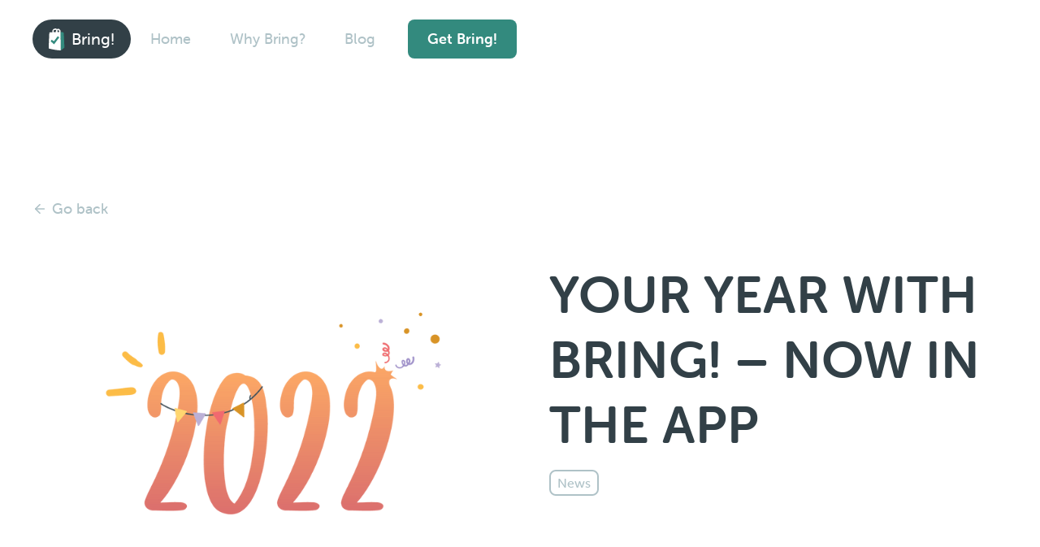

--- FILE ---
content_type: text/html
request_url: https://www.getbring.com/blog-posts/your-2022-with-bring
body_size: 10656
content:
<!DOCTYPE html><!-- Last Published: Tue Dec 23 2025 14:40:49 GMT+0000 (Coordinated Universal Time) --><html data-wf-domain="www.getbring.com" data-wf-page="60a4bb84047fca0f725cfd09" data-wf-site="5fbe6548a005d56f0dd39a2e" data-wf-collection="60a4bb84047fcacc5d5cfd4c" data-wf-item-slug="your-2022-with-bring"><head><meta charset="utf-8"/><title>Your 2022 with Bring! | Bring! Blog</title><meta content="Discover exciting and fun facts about your shopping behavior in your personal year in review ▷ Learn more" name="description"/><meta content="width=device-width, initial-scale=1" name="viewport"/><link href="https://cdn.prod.website-files.com/5fbe6548a005d56f0dd39a2e/css/bring-website.webflow.shared.e3b04cf2a.css" rel="stylesheet" type="text/css"/><script src="https://use.typekit.net/jyp4qtf.js" type="text/javascript"></script><script type="text/javascript">try{Typekit.load();}catch(e){}</script><script type="text/javascript">!function(o,c){var n=c.documentElement,t=" w-mod-";n.className+=t+"js",("ontouchstart"in o||o.DocumentTouch&&c instanceof DocumentTouch)&&(n.className+=t+"touch")}(window,document);</script><link href="https://cdn.prod.website-files.com/5fbe6548a005d56f0dd39a2e/5fce6ed01637e60f5c757539_favicon-32.png" rel="shortcut icon" type="image/x-icon"/><link href="https://cdn.prod.website-files.com/5fbe6548a005d56f0dd39a2e/5fce6ed87d368d50d8f4a413_favicon-256.png" rel="apple-touch-icon"/><!-- Google Tag Manager -->
<script>(function(w,d,s,l,i){w[l]=w[l]||[];w[l].push({'gtm.start':
new Date().getTime(),event:'gtm.js'});var f=d.getElementsByTagName(s)[0],
j=d.createElement(s),dl=l!='dataLayer'?'&l='+l:'';j.async=true;j.src=
'https://www.googletagmanager.com/gtm.js?id='+i+dl;f.parentNode.insertBefore(j,f);
})(window,document,'script','dataLayer','GTM-THVNG9B');</script>
<!-- End Google Tag Manager -->

<style>
  
  *{
    -webkit-font-smoothing: antialiased;
    -moz-osx-font-smoothing: grayscale;
  }
  
  html, body{
    overflow-x: hidden;
  } 
  
/*.h1-underline {
display: inline-block;
position: relative;
}
  .h1-underline:after {
    content: "";
float: left;
background: #FEE4A3;
width: 100%;
height: 16px;
border-radius: 8px;
margin-top: 24px;
margin-left: -4px;
padding-left: 4px;
padding-right: 4px;
position: absolute;
top: 0px;
left: 0px;
z-index: -1;
  }

  .h2-underline:after {
    content: "";
    float: left;
    background: #FEE4A3;
    width: 100%;
    height: 12px;
    border-radius: 6px;
    margin-top: -22px;
      margin-left: -4px;
    padding-left: 4px;
    padding-right: 4px;
  }
  
  @media only screen and (max-width: 429px){
    .h1-underline:after{
      height: 14px;
      margin-top: -18px;
    }
    .h2-underline:after{
      height: 12px;
      margin-top: -16px;
    }
  }*/

  
  .button-div{
  	white-space: nowrap;
  }
  
</style>

<style>
  
  @media only screen and (max-width: 340px){
  	.nav-menu-div{
    	margin-top: -40px;
    }
    .nav-link{
    	font-size: 22px;
        line-height: 30px;
      margin: 12px 0px;
    }
    
    .responsive-nav-menu-div{
    	margin-top: 40px;
    }
    .nav-link-social-div{
    	margin-top: 12px;
    }
    .responsive-nav-link{
    	font-size: 18px;
      line-height: 18px;
    }
    
  }
  
  </style>

<meta name="p:domain_verify" content="0906dc78e37ff05fb2e0778f1013f399"/>
<meta name="seobility" content="adb75a1a48d293d6c77f24fa886bde47">
<link rel="stylesheet" href="https://cdnjs.cloudflare.com/ajax/libs/flickity/2.2.1/flickity.min.css" integrity="sha512-ztsAq/T5Mif7onFaDEa5wsi2yyDn5ygdVwSSQ4iok5BPJQGYz1CoXWZSA7OgwGWrxrSrbF0K85PD5uLpimu4eQ==" crossorigin="anonymous" />


<link rel="alternate" href="https://www.getbring.com/blog-posts/dein-2022-mit-bring" hreflang="de"/>
<link rel="alternate" href="https://www.getbring.com/blog-posts/your-2022-with-bring" hreflang="en"/>

<script type="application/ld+json">
{
  "@context": "https://schema.org",
  "@type": "BlogPosting",
  "mainEntityOfPage": {
    "@type": "WebPage",
    "@id": "https://www.getbring.com/blog-posts/your-2022-with-bring"
  },
  "headline": "YOUR YEAR WITH BRING! – NOW IN THE APP",
  "description": "",
  "image": "https://cdn.prod.website-files.com/5fc266068a88f47e2dbc6135/6391a47c16ed31a73d42d613_YearInReview_2022_NLBlog_Header.png",  
  "author": {
    "@type": "Organization",
    "name": "Bring!"
  },  
  "publisher": {
    "@type": "Organization",
    "name": "Bring!",
    "logo": {
      "@type": "ImageObject",
      "url": "https://global-uploads.webflow.com/5fbe6548a005d56f0dd39a2e/5fc24a65f7e1555200865e1b_bring-logo.svg"
    }
  },
  "datePublished": "Dec 08, 2022",
  "dateModified": "Dec 08, 2022"
}
</script></head><body><div class="w-condition-invisible"><div data-collapse="medium" data-animation="default" data-duration="400" data-easing="ease" data-easing2="ease" role="banner" class="navbar w-nav"><div class="container nav"><a href="/" class="brand-link-div w-nav-brand"><img src="https://cdn.prod.website-files.com/5fbe6548a005d56f0dd39a2e/5fc24a65f7e1555200865e1b_bring-logo.svg" loading="lazy" alt="" class="bring-logo-img"/><div>Bring!</div></a><div class="nav-menu-wrapper"><div class="nav-menu-div"><a href="/" class="nav-link w-nav-link">Home</a><a href="/de/wieso-bring" class="nav-link w-nav-link">Wieso Bring?</a><a href="/de/blog" class="nav-link hide-responsive w-nav-link">Blog</a><div class="navbar-button-div ml-16"><a href="https://enjoy.getbring.com/ZAzR/jnmqwx5u" id="cta-navbar" data-button-type="nav-bar-cta" target="_blank" class="navbar-button gtm-get-app w-button">Get Bring!</a></div><div class="responsive-nav-menu-div"><div class="responsive-nav-link-div"><a href="/de/medien" class="responsive-nav-link">Medien</a><a href="/de/blog" class="responsive-nav-link">Blog</a><a href="/de/help-center" class="responsive-nav-link">Help</a></div><div class="nav-link-social-div"><a href="https://twitter.com/GetBring" target="_blank" class="social-link-div w-inline-block"><img src="https://cdn.prod.website-files.com/5fbe6548a005d56f0dd39a2e/5fccde37a0230055a8b4eae2_twitter.svg" loading="lazy" alt=""/></a><a href="https://www.instagram.com/bringapp/" target="_blank" class="social-link-div w-inline-block"><img src="https://cdn.prod.website-files.com/5fbe6548a005d56f0dd39a2e/5fccde31c7cf1dfbcbb0f9de_instagram.svg" loading="lazy" alt=""/></a><a href="https://www.facebook.com/GetBring" target="_blank" class="social-link-div w-inline-block"><img src="https://cdn.prod.website-files.com/5fbe6548a005d56f0dd39a2e/5fccde311d0e599300c0137c_facebook.svg" loading="lazy" alt=""/></a></div></div></div></div><div class="menu-button-div"><div class="menu-div"><img src="https://cdn.prod.website-files.com/5fbe6548a005d56f0dd39a2e/5fca74ddb970478c0c4c3763_menu-svg.svg" loading="lazy" alt="" class="menu-line-top"/><img src="https://cdn.prod.website-files.com/5fbe6548a005d56f0dd39a2e/5fca74ddb970478c0c4c3763_menu-svg.svg" loading="lazy" alt="" class="menu-line-bot"/></div></div></div></div></div><div><div data-collapse="medium" data-animation="default" data-duration="400" data-easing="ease" data-easing2="ease" role="banner" class="navbar w-nav"><div class="container nav"><a href="/en/home" class="brand-link-div w-nav-brand"><img src="https://cdn.prod.website-files.com/5fbe6548a005d56f0dd39a2e/5fc24a65f7e1555200865e1b_bring-logo.svg" loading="lazy" alt="" class="bring-logo-img"/><div>Bring!</div></a><div class="nav-menu-wrapper"><div class="nav-menu-div"><a href="/en/home" class="nav-link w-nav-link">Home</a><a href="/en/why-bring" class="nav-link w-nav-link">Why Bring?</a><a href="/en/blog" class="nav-link hide-responsive w-nav-link">Blog</a><div class="navbar-button-div ml-16"><a href="https://go.getbring.com/?link=https%3A%2F%2Fdeeplink.getbring.com%2Fview%2Fmain%3Fbring_source%3DbringWebsite%26bring_medium%3Dwebsite%26bring_campaign%3Ddownload&amp;apn=ch.publisheria.bring&amp;isi=580669177&amp;ibi=ch.publisheria.bring&amp;si=https%3A%2F%2Flh3.googleusercontent.com%2FHDH9pYi8m3Rh8bBEkoIttioFTBsPNE6vmHQB3SajXTFtB0VZ31unKWttb2txE7K-S80%253Ds360-rw&amp;utm_source=bringWebsite&amp;utm_medium=website&amp;utm_campaign=download&amp;ct=bringWebsite_download&amp;pt=1105365&amp;ofl=https%3A%2F%2Fweb.getbring.com%3Futm_source%3DbringWebsite%26utm_medium%3Dwebsite%26utm_campaign%3Ddownload" id="cta-navbar" data-button-type="nav-bar-cta" target="_blank" class="navbar-button gtm-get-app w-button">Get Bring!</a></div><div class="responsive-nav-menu-div"><div class="responsive-nav-link-div"><a href="/en/media" class="responsive-nav-link">Media</a><a href="/en/blog" class="responsive-nav-link">Blog</a><a href="/en/help-center" class="responsive-nav-link">Help</a></div><div class="nav-link-social-div"><a href="https://twitter.com/GetBring" target="_blank" class="social-link-div w-inline-block"><img src="https://cdn.prod.website-files.com/5fbe6548a005d56f0dd39a2e/5fccde37a0230055a8b4eae2_twitter.svg" loading="lazy" alt=""/></a><a href="https://www.instagram.com/bringapp/" target="_blank" class="social-link-div w-inline-block"><img src="https://cdn.prod.website-files.com/5fbe6548a005d56f0dd39a2e/5fccde31c7cf1dfbcbb0f9de_instagram.svg" loading="lazy" alt=""/></a><a href="https://www.facebook.com/GetBring" target="_blank" class="social-link-div w-inline-block"><img src="https://cdn.prod.website-files.com/5fbe6548a005d56f0dd39a2e/5fccde311d0e599300c0137c_facebook.svg" loading="lazy" alt=""/></a></div></div></div></div><div class="menu-button-div"><div class="menu-div"><img src="https://cdn.prod.website-files.com/5fbe6548a005d56f0dd39a2e/5fca74ddb970478c0c4c3763_menu-svg.svg" loading="lazy" alt="" class="menu-line-top"/><img src="https://cdn.prod.website-files.com/5fbe6548a005d56f0dd39a2e/5fca74ddb970478c0c4c3763_menu-svg.svg" loading="lazy" alt="" class="menu-line-bot"/></div></div></div></div></div><div class="section hero pb-0"><div class="container"><a href="/de/blog" class="back-div mb-48 w-inline-block w-condition-invisible"><img src="https://cdn.prod.website-files.com/5fbe6548a005d56f0dd39a2e/5fc525c6c59e81444314fa55_arrow-left.svg" loading="lazy" alt=""/><div class="back-text">Zurück</div></a><a href="/en/blog" class="back-div mb-48 w-inline-block"><img src="https://cdn.prod.website-files.com/5fbe6548a005d56f0dd39a2e/5fc525c6c59e81444314fa55_arrow-left.svg" loading="lazy" alt=""/><div class="back-text">Go back</div></a><div class="columns w-row"><div class="column w-col w-col-6 w-col-stack"><img loading="lazy" alt="YOUR YEAR WITH BRING! – NOW IN THE APP" src="https://cdn.prod.website-files.com/5fc266068a88f47e2dbc6135/6391a47c16ed31a73d42d613_YearInReview_2022_NLBlog_Header.png" sizes="(max-width: 479px) 96vw, (max-width: 767px) 97vw, (max-width: 991px) 98vw, (max-width: 1919px) 49vw, 50vw" srcset="https://cdn.prod.website-files.com/5fc266068a88f47e2dbc6135/6391a47c16ed31a73d42d613_YearInReview_2022_NLBlog_Header-p-500.png 500w, https://cdn.prod.website-files.com/5fc266068a88f47e2dbc6135/6391a47c16ed31a73d42d613_YearInReview_2022_NLBlog_Header-p-800.png 800w, https://cdn.prod.website-files.com/5fc266068a88f47e2dbc6135/6391a47c16ed31a73d42d613_YearInReview_2022_NLBlog_Header-p-1080.png 1080w, https://cdn.prod.website-files.com/5fc266068a88f47e2dbc6135/6391a47c16ed31a73d42d613_YearInReview_2022_NLBlog_Header-p-1600.png 1600w, https://cdn.prod.website-files.com/5fc266068a88f47e2dbc6135/6391a47c16ed31a73d42d613_YearInReview_2022_NLBlog_Header.png 1921w" class="header-img"/></div><div class="column pl-48 w-col w-col-6 w-col-stack"><h1 class="h1-style mb-16">YOUR YEAR WITH BRING! – NOW IN THE APP</h1><div class="w-condition-invisible"><div class="blog-post-category-wrapper w-dyn-list"><div role="list" class="blog-post-category-list w-dyn-items"><div role="listitem" class="w-dyn-item"><a href="/blog-categories-de/news" class="blog-post-category-div color-grey w-inline-block"><div>News</div></a></div><div role="listitem" class="w-dyn-item"><a href="/blog-categories-de/app-tipps" class="blog-post-category-div color-grey w-inline-block"><div>App Tipps</div></a></div></div></div></div><div><div class="blog-post-category-wrapper w-dyn-list"><div role="list" class="blog-post-category-list w-dyn-items"><div role="listitem" class="w-dyn-item"><a href="/blog-categories-en/news" class="blog-post-category-div color-grey w-inline-block"><div>News</div></a></div></div></div></div></div></div></div></div><div class="section pb-0"><div class="container"><div class="inner-container"><div class="content-rich-text mb-80 w-richtext"><p><strong>Get your report on your mobile phone!</strong><br/>You will find your report in the Bring! app on your mobile phone in the profile tab.</p><p>If you have organized your shopping with Bring! this year, then we have something very special for you:<br/><br/><strong>In the Bring! app on your phone</strong> you can now find your very own personal year in review with lots of fun facts about your shopping behavior.<br/><br/>For example, do you know how many items you put on your shopping list this year and which items you bought most often? We will tell you – you might be surprised! <br/><br/>Find the following and other fun facts in your annual review:<br/></p><h2>Your top 3 items</h2><figure class="w-richtext-align-center w-richtext-figure-type-image"><div><img src="https://cdn.prod.website-files.com/5fc266068a88f47e2dbc6135/61af0b7493cb91616ebb3ae5_YearInReview_2021_Visuals_Podest_V2.jpeg" loading="lazy" alt=""/></div></figure><p>Do you know which are your absolute favorite items? Find out which items you put on your shopping list most often this year.</p><h2>Who did the most shopping</h2><figure class="w-richtext-align-center w-richtext-figure-type-image"><div><img src="https://cdn.prod.website-files.com/5fc266068a88f47e2dbc6135/61af0b7db663abaa21c95e75_YearInReview_2021_Visuals_BoughtMost_V2.jpeg" loading="lazy" alt=""/></div></figure><p>Have you shared your shopping list with your friends and family? It&#x27;s time to find out which of you is the most diligent shopper! Who took the most items off your shared shopping list?</p><h2>How many trees we saved together</h2><figure class="w-richtext-align-center w-richtext-figure-type-image"><div><img src="https://cdn.prod.website-files.com/5fc266068a88f47e2dbc6135/61a755679acb74a261d9a303_YearInReview_2021_Visuals_Trees.jpg" loading="lazy" alt=""/></div></figure><p>With every purchase you organize in the Bring! app, you save paper – and trees. Learn exactly how many trees we&#x27;ve all spared together this year thanks to paperless shopping lists.</p><h2>Your personal shopping report</h2><p>These and many more fun and exciting facts about your shopping habits you can now find in the Bring! app. Take a look right now. And don&#x27;t forget to share your findings with your friends or family!</p><p><strong>Get your report on your mobile phone:</strong></p><p>‍</p></div><div class="button-div-blog mb-120"><a href="https://go.getbring.com/?link=https%3A%2F%2Fdeeplink.getbring.com%2Fview%2Fyearinreview%2F2022%3Fbring_source%3Dwebsite%26bring_medium%3Dblog%26bring_campaign%3Dyearinreview&amp;apn=ch.publisheria.bring&amp;isi=580669177&amp;ibi=ch.publisheria.bring&amp;si=https%3A%2F%2Fcdn.bringapi.app%2Fcontent%2FBring%2FSocialmedia%2Fog_image_v1.png&amp;afl=https%3A%2F%2Fplay.google.com%2Fstore%2Fapps%2Fdetails%3Fid%3Dch.publisheria.bring" class="primary-button w-button">Your Year in Review</a></div><div class="fact-div mb-120 w-condition-invisible"><h2 class="h2-style mb-16 color-green w-dyn-bind-empty"></h2><p class="p color-green w-dyn-bind-empty"></p><div class="button-div-blog mb-120 bottom w-condition-invisible"><a href="#" class="primary-button bottom w-dyn-bind-empty w-button"></a></div></div><div class="blog-author-wrapper mb-160"><img loading="lazy" alt="YOUR YEAR WITH BRING! – NOW IN THE APP" src="https://cdn.prod.website-files.com/5fc266068a88f47e2dbc6135/6013cba11be2355d39ca2c97_Bring_Logo_App_MD.png" sizes="100vw" srcset="https://cdn.prod.website-files.com/5fc266068a88f47e2dbc6135/6013cba11be2355d39ca2c97_Bring_Logo_App_MD-p-500.png 500w, https://cdn.prod.website-files.com/5fc266068a88f47e2dbc6135/6013cba11be2355d39ca2c97_Bring_Logo_App_MD.png 512w" class="author-img"/><div class="blog-author-div"><div class="blog-author-name">Bring! Team</div><div class="p">Simply clever shopping</div></div></div><div class="w-condition-invisible"><div class="h2-style">Empfohlene Artikel</div><div class="recommended-div"><div id="recommended-flick-left" class="slider-prev-div"><img src="https://cdn.prod.website-files.com/5fbe6548a005d56f0dd39a2e/5fc2629bf19477940246ca9d_chevron-left.svg" loading="lazy" alt=""/></div><div class="recommended-collection-wrapper w-dyn-list"><div role="list" class="recommended-collection-list w-dyn-items"><div role="listitem" class="recommended-collection-item w-dyn-item"><a href="/blog-posts/dein-2025-mit-bring" class="blog-slider-card w-inline-block"><div style="background-image:url(&quot;https://cdn.prod.website-files.com/5fc266068a88f47e2dbc6135/691dd04ca2ea7413e4b63dc2_B_YIR_25_Header_169.png&quot;)" class="blog-slider-card-img-div"><div class="blog-slider-card-overlay"></div></div><div class="blog-slider-card-info-div"><div class="h5-style alternative">DEIN JAHR MIT BRING! – JETZT IN DER APP!</div><div class="blog-slider-card-date">November 19, 2025</div></div></a></div><div role="listitem" class="recommended-collection-item w-dyn-item"><a href="/blog-posts/waehle-deinen-standort" class="blog-slider-card w-inline-block"><div style="background-image:url(&quot;https://cdn.prod.website-files.com/5fc266068a88f47e2dbc6135/690afb06d98d5f158c64b685_B_NewFeatureBlog%20Header_DE.png&quot;)" class="blog-slider-card-img-div"><div class="blog-slider-card-overlay"></div></div><div class="blog-slider-card-info-div"><div class="h5-style alternative">NEU BEI BRING!: WÄHLE DEINEN STANDORT UND ENTDECKE LOKALE ANGEBOTE</div><div class="blog-slider-card-date">October 15, 2025</div></div></a></div><div role="listitem" class="recommended-collection-item w-dyn-item"><a href="/blog-posts/bring-einkaufsliste-fur-apple-watch" class="blog-slider-card w-inline-block"><div style="background-image:url(&quot;https://cdn.prod.website-files.com/5fc266068a88f47e2dbc6135/686cbc2794eef3836fb317aa_B_Promo_AppleWatchUdate_Release%20Wide%20DE_Small.jpg&quot;)" class="blog-slider-card-img-div"><div class="blog-slider-card-overlay"></div></div><div class="blog-slider-card-info-div"><div class="h5-style alternative">BRING! EINKAUFSLISTE FÜR APPLE WATCH</div><div class="blog-slider-card-date">June 24, 2025</div></div></a></div><div role="listitem" class="recommended-collection-item w-dyn-item"><a href="/blog-posts/bring-und-die-schluempfe" class="blog-slider-card w-inline-block"><div style="background-image:url(&quot;https://cdn.prod.website-files.com/5fc266068a88f47e2dbc6135/694a4c0c8d9b827175109909_Schluempfe_Blogpost_small.webp&quot;)" class="blog-slider-card-img-div"><div class="blog-slider-card-overlay"></div></div><div class="blog-slider-card-info-div"><div class="h5-style alternative">BRING! UND DIE SCHLÜMPFE: DER GROSSE KINOFILM</div><div class="blog-slider-card-date">June 23, 2025</div></div></a></div><div role="listitem" class="recommended-collection-item w-dyn-item"><a href="/blog-posts/hngry-alternative-gesucht" class="blog-slider-card w-inline-block"><div style="background-image:url(&quot;https://cdn.prod.website-files.com/5fc266068a88f47e2dbc6135/67d828e8a78bda1a88ba04fa_HNGRY%20Blog%20DE.png&quot;)" class="blog-slider-card-img-div"><div class="blog-slider-card-overlay"></div></div><div class="blog-slider-card-info-div"><div class="h5-style alternative">HNGRY ALTERNATIVE GESUCHT? </div><div class="blog-slider-card-date">March 17, 2025</div></div></a></div><div role="listitem" class="recommended-collection-item w-dyn-item"><a href="/blog-posts/weil-manchmal-ein-herz-genugt" class="blog-slider-card w-inline-block"><div style="background-image:url(&quot;https://cdn.prod.website-files.com/5fc266068a88f47e2dbc6135/67a228473137335ffc013a52_B_ShareTheLove_Campaign_Blog%20V1_DE.png&quot;)" class="blog-slider-card-img-div"><div class="blog-slider-card-overlay"></div></div><div class="blog-slider-card-info-div"><div class="h5-style alternative">WEIL MANCHMAL EIN ❤️ GENÜGT</div><div class="blog-slider-card-date">February 4, 2025</div></div></a></div><div role="listitem" class="recommended-collection-item w-dyn-item"><a href="/blog-posts/deine-aktivitaten-stets-im-blick" class="blog-slider-card w-inline-block"><div style="background-image:url(&quot;https://cdn.prod.website-files.com/5fc266068a88f47e2dbc6135/675fd41af5981649bf59d643_B_NewAppFeatures_Activity_Header_DE%20(3).png&quot;)" class="blog-slider-card-img-div"><div class="blog-slider-card-overlay"></div></div><div class="blog-slider-card-info-div"><div class="h5-style alternative">DEINE AKTIVITÄTEN STETS IM BLICK</div><div class="blog-slider-card-date">December 4, 2024</div></div></a></div><div role="listitem" class="recommended-collection-item w-dyn-item"><a href="/blog-posts/dein-2024-mit-bring" class="blog-slider-card w-inline-block"><div style="background-image:url(&quot;https://cdn.prod.website-files.com/5fc266068a88f47e2dbc6135/674d6cfc0baf19179a60fbda_1.jpg&quot;)" class="blog-slider-card-img-div"><div class="blog-slider-card-overlay"></div></div><div class="blog-slider-card-info-div"><div class="h5-style alternative">DEIN JAHR MIT BRING! – JETZT IN DER APP</div><div class="blog-slider-card-date">December 2, 2024</div></div></a></div><div role="listitem" class="recommended-collection-item w-dyn-item"><a href="/blog-posts/5-fragen-an-sabrina-key-account-manager" class="blog-slider-card w-inline-block"><div style="background-image:url(&quot;https://cdn.prod.website-files.com/5fc266068a88f47e2dbc6135/66d1c22f294029c6834256b1_Sabrina_KeyAccountManager.jpg&quot;)" class="blog-slider-card-img-div"><div class="blog-slider-card-overlay"></div></div><div class="blog-slider-card-info-div"><div class="h5-style alternative">5 FRAGEN AN SABRINA, KEY ACCOUNT MANAGERIN</div><div class="blog-slider-card-date">August 30, 2024</div></div></a></div><div role="listitem" class="recommended-collection-item w-dyn-item"><a href="/blog-posts/neue-labels-fuer-effizientere-einkaufsplanung" class="blog-slider-card w-inline-block"><div style="background-image:url(&quot;https://cdn.prod.website-files.com/5fc266068a88f47e2dbc6135/66bca791384ea8054b8de935_B_NewAppFeatures_Header_DE.png&quot;)" class="blog-slider-card-img-div"><div class="blog-slider-card-overlay"></div></div><div class="blog-slider-card-info-div"><div class="h5-style alternative">NEUE LABELS FÜR EFFIZIENTERE EINKAUFSPLANUNG</div><div class="blog-slider-card-date">August 14, 2024</div></div></a></div></div></div><div id="recommended-flick-right" class="slider-next-div"><img src="https://cdn.prod.website-files.com/5fbe6548a005d56f0dd39a2e/5fc262870028ca9e1035f196_chevron-right.svg" loading="lazy" alt=""/></div></div></div><div><div class="h2-style">Recommended Articles</div><div class="recommended-div"><div id="recommended-flick-left-en" class="slider-prev-div"><img src="https://cdn.prod.website-files.com/5fbe6548a005d56f0dd39a2e/5fc2629bf19477940246ca9d_chevron-left.svg" loading="lazy" alt=""/></div><div class="recommended-collection-wrapper w-dyn-list"><div role="list" class="recommended-collection-list-en w-dyn-items"><div role="listitem" class="recommended-collection-item w-dyn-item"><a href="/blog-posts/your-2025-with-bring" class="blog-slider-card w-inline-block"><div style="background-image:url(&quot;https://cdn.prod.website-files.com/5fc266068a88f47e2dbc6135/691dd04ca2ea7413e4b63dc2_B_YIR_25_Header_169.png&quot;)" class="blog-slider-card-img-div"><div class="blog-slider-card-overlay"></div></div><div class="blog-slider-card-info-div"><div class="h5-style alternative">YOUR YEAR WITH BRING! – NOW IN THE APP</div><div class="blog-slider-card-date">November 19, 2025</div></div></a></div><div role="listitem" class="recommended-collection-item w-dyn-item"><a href="/blog-posts/faire-des-economies-grace-aux-prospectus" class="blog-slider-card w-inline-block"><div style="background-image:url(&quot;https://cdn.prod.website-files.com/5fc266068a88f47e2dbc6135/694a4e7987474f170c619531_Sparen%20mit%20Prospekten%20FR.jpg&quot;)" class="blog-slider-card-img-div"><div class="blog-slider-card-overlay"></div></div><div class="blog-slider-card-info-div"><div class="h5-style alternative">FAIRE DES ÉCONOMIES GRÂCE AUX PROSPECTUS</div><div class="blog-slider-card-date">October 27, 2025</div></div></a></div><div role="listitem" class="recommended-collection-item w-dyn-item"><a href="/blog-posts/choose-your-location" class="blog-slider-card w-inline-block"><div style="background-image:url(&quot;https://cdn.prod.website-files.com/5fc266068a88f47e2dbc6135/690b0d0dd7c523938ea96a76_B_NewFeatureBlog%20Header_EN.png&quot;)" class="blog-slider-card-img-div"><div class="blog-slider-card-overlay"></div></div><div class="blog-slider-card-info-div"><div class="h5-style alternative">NEW IN BRING!: CHOOSE YOUR LOCATION AND DISCOVER LOCAL DEALS</div><div class="blog-slider-card-date">October 15, 2025</div></div></a></div><div role="listitem" class="recommended-collection-item w-dyn-item"><a href="/blog-posts/bring-shopping-list-for-apple-watch" class="blog-slider-card w-inline-block"><div style="background-image:url(&quot;https://cdn.prod.website-files.com/5fc266068a88f47e2dbc6135/686cbc122eb3d5f63b21951b_B_Promo_AppleWatchUdate_Release%20Wide%20EN%20small.jpg&quot;)" class="blog-slider-card-img-div"><div class="blog-slider-card-overlay"></div></div><div class="blog-slider-card-info-div"><div class="h5-style alternative">BRING! SHOPPING LIST FOR APPLE WATCH</div><div class="blog-slider-card-date">June 24, 2025</div></div></a></div><div role="listitem" class="recommended-collection-item w-dyn-item"><a href="/blog-posts/looking-for-an-hngry-alternative" class="blog-slider-card w-inline-block"><div style="background-image:url(&quot;https://cdn.prod.website-files.com/5fc266068a88f47e2dbc6135/67d83281bb895df82ca43578_HNGRY%20Blog%20EN.png&quot;)" class="blog-slider-card-img-div"><div class="blog-slider-card-overlay"></div></div><div class="blog-slider-card-info-div"><div class="h5-style alternative">LOOKING FOR AN HNGRY ALTERNATIVE? </div><div class="blog-slider-card-date">March 17, 2025</div></div></a></div><div role="listitem" class="recommended-collection-item w-dyn-item"><a href="/blog-posts/sometimes-a-heart-says-it-all" class="blog-slider-card w-inline-block"><div style="background-image:url(&quot;https://cdn.prod.website-files.com/5fc266068a88f47e2dbc6135/67a22d7632c1b4e3e29aaeaf_B_ShareTheLove_Campaign_Blog%20V1_EN.png&quot;)" class="blog-slider-card-img-div"><div class="blog-slider-card-overlay"></div></div><div class="blog-slider-card-info-div"><div class="h5-style alternative">SOMETIMES A ❤️ SAYS IT ALL</div><div class="blog-slider-card-date">February 4, 2025</div></div></a></div><div role="listitem" class="recommended-collection-item w-dyn-item"><a href="/blog-posts/your-activities-at-a-glance" class="blog-slider-card w-inline-block"><div style="background-image:url(&quot;https://cdn.prod.website-files.com/5fc266068a88f47e2dbc6135/675fd47bd1eb8898034cadd9_B_NewAppFeatures_Activity_Header_EN%20(2).png&quot;)" class="blog-slider-card-img-div"><div class="blog-slider-card-overlay"></div></div><div class="blog-slider-card-info-div"><div class="h5-style alternative">YOUR ACTIVITIES AT A GLANCE</div><div class="blog-slider-card-date">December 4, 2024</div></div></a></div><div role="listitem" class="recommended-collection-item w-dyn-item"><a href="/blog-posts/your-2024-with-bring" class="blog-slider-card w-inline-block"><div style="background-image:url(&quot;https://cdn.prod.website-files.com/5fc266068a88f47e2dbc6135/674d6cfc0baf19179a60fbda_1.jpg&quot;)" class="blog-slider-card-img-div"><div class="blog-slider-card-overlay"></div></div><div class="blog-slider-card-info-div"><div class="h5-style alternative">YOUR YEAR WITH BRING! – NOW IN THE APP</div><div class="blog-slider-card-date">December 2, 2024</div></div></a></div><div role="listitem" class="recommended-collection-item w-dyn-item"><a href="/blog-posts/3-raisons-de-reutiliser-bring" class="blog-slider-card w-inline-block"><div style="background-image:url(&quot;https://cdn.prod.website-files.com/5fc266068a88f47e2dbc6135/694a51db3c99343f1fa6c422_B_AwarenessCampaign_24_App_Fritz_DE.webp&quot;)" class="blog-slider-card-img-div"><div class="blog-slider-card-overlay"></div></div><div class="blog-slider-card-info-div"><div class="h5-style alternative">3 RAISONS D’UTILISER BRING!</div><div class="blog-slider-card-date">October 2, 2024</div></div></a></div><div role="listitem" class="recommended-collection-item w-dyn-item"><a href="/blog-posts/5-questions-for-sabrina-key-account-manager-at-bring-labs" class="blog-slider-card w-inline-block"><div style="background-image:url(&quot;https://cdn.prod.website-files.com/5fc266068a88f47e2dbc6135/66d1c22f294029c6834256b1_Sabrina_KeyAccountManager.jpg&quot;)" class="blog-slider-card-img-div"><div class="blog-slider-card-overlay"></div></div><div class="blog-slider-card-info-div"><div class="h5-style alternative">5 QUESTIONS FOR SABRINA, KEY ACCOUNT MANAGER</div><div class="blog-slider-card-date">August 30, 2024</div></div></a></div></div></div><div id="recommended-flick-right-en" class="slider-next-div"><img src="https://cdn.prod.website-files.com/5fbe6548a005d56f0dd39a2e/5fc262870028ca9e1035f196_chevron-right.svg" loading="lazy" alt=""/></div></div></div></div></div></div><div class="w-condition-invisible"><div data-w-id="c0b5ff17-78c3-493a-7779-2be14daf0e47" class="footer-section margin-0"><div class="container footer"><div class="footer-info-div"><div class="language-wrapper-div"><div class="footer-brand-div mb-24"><img src="https://cdn.prod.website-files.com/5fbe6548a005d56f0dd39a2e/6911effebfa24436d92bab1f_BringxPost_big_white%20randlos.png" loading="lazy" width="125" alt=""/></div><div data-hover="false" data-delay="0" class="dropdown-wrapper w-dropdown"><div class="language-dropdown-div w-dropdown-toggle"><div class="language-dropdown-text">Deutsch</div><img src="https://cdn.prod.website-files.com/5fbe6548a005d56f0dd39a2e/5fc28d8ab30cf922f18126a7_language-chevron.svg" loading="lazy" alt=""/></div><nav class="language-dropdown-list w-dropdown-list"><a href="/en/blog" class="language-dropdown-link active w-dropdown-link">Deutsch</a><a href="/en/blog" class="language-dropdown-link w-dropdown-link">English</a></nav></div></div><div class="footer-legal-link-div responsive-hide"><a href="/de/nutzungsbedingungen" class="footer-legal-link-text">Nutzungsbedingungen</a><a href="/de/impressum" class="footer-legal-link-text">Impressum</a><a href="/de/datenschutzerklarung" class="footer-legal-link-text">Datenschutz</a></div></div><div class="footer-link-wrapper"><div class="footer-link-div"><div class="h6-style heading-footer">Wieso bring?</div><a href="/de/features/kollaborativ" class="footer-link mb-16">Kollaborativ</a><a href="/de/features/organisiert" class="footer-link mb-16">Organisiert</a><a href="/de/features/inspiriert" class="footer-link mb-16">Inspiriert</a><a href="/de/features/clever-sparen" class="footer-link mb-16">Clever gespart</a><a href="/de/features/immer-uberall" class="footer-link">Immer &amp; Überall</a><a href="/de/features/personalisiert" class="footer-link">Personalisiert</a></div><div class="footer-link-div"><div class="h6-style heading-footer">Advertising</div><a href="https://bringlabs.com" class="footer-link mb-16">Advertising mit Bring!</a><a href="/de/rezeptepartner" class="footer-link mb-16">Rezeptpartner:innen</a></div><div class="footer-link-div"><div class="h6-style heading-footer">Unternehmen</div><a href="https://bringlabs.com/ueber-uns" class="footer-link mb-16">Über uns</a><a href="https://www.bringlabs.com/karriere" class="footer-link mb-16">Careers</a><a href="/de/blog" class="footer-link mb-16">Blog</a></div><div class="footer-link-div mb-0"><div class="h6-style heading-footer">Support</div><a href="/de/help-center" class="footer-link mb-16">Help Center</a><a href="https://getbring.com/de/help-center/#contact" class="footer-link mb-16">Support kontaktieren</a></div></div><div class="footer-legal-link-div desktop-hide"><a href="/de/nutzungsbedingungen" class="footer-legal-link-text">Nutzungsbedingungen</a><a href="/de/datenschutzerklarung" class="footer-legal-link-text">Datenschutz</a></div></div></div></div><div><div data-w-id="d58792fd-5afc-1f60-5f9d-a1cf65a2de32" class="footer-section"><div class="container footer"><div class="footer-info-div"><div class="language-wrapper-div"><div class="footer-brand-div mb-24"><img src="https://cdn.prod.website-files.com/5fbe6548a005d56f0dd39a2e/6911effebfa24436d92bab1f_BringxPost_big_white%20randlos.png" loading="lazy" width="125" alt=""/></div><div data-hover="false" data-delay="0" class="dropdown-wrapper w-dropdown"><div class="language-dropdown-div w-dropdown-toggle"><div class="language-dropdown-text">English</div><img src="https://cdn.prod.website-files.com/5fbe6548a005d56f0dd39a2e/5fc28d8ab30cf922f18126a7_language-chevron.svg" loading="lazy" alt=""/></div><nav class="language-dropdown-list w-dropdown-list"><a href="/de/blog" class="language-dropdown-link w-dropdown-link">Deutsch</a><a href="#" class="language-dropdown-link active w-dropdown-link">English</a></nav></div></div><div class="footer-legal-link-div responsive-hide"><a href="/en/terms-of-use" class="footer-legal-link-text">Terms of use</a><a href="/en/imprint" class="footer-legal-link-text">Imprint</a><a href="/en/privacy-policy" class="footer-legal-link-text">Privacy Policy</a></div></div><div class="footer-link-wrapper"><div class="footer-link-div"><div class="h6-style heading-footer">Why bring?</div><a href="/en/features/collaborative" class="footer-link mb-16">Collaborative</a><a href="/en/features/organized" class="footer-link mb-16">Organized</a><a href="/en/features/inspired" class="footer-link mb-16">Inspired</a><a href="/en/features/clever-saved" class="footer-link mb-16">Clever saved</a><a href="/en/features/anywhere-anytime" class="footer-link">Anywhere, anytime</a><a href="/en/features/personalized" class="footer-link">Personalized</a></div><div class="footer-link-div"><div class="h6-style heading-footer">advertising</div><a href="https://www.bringlabs.com" class="footer-link mb-16">Advertising with Bring!</a><a href="/en/recipe-partners" class="footer-link mb-16">Recipe Partners</a></div><div class="footer-link-div"><div class="h6-style heading-footer">Company</div><a href="https://www.bringlabs.com/en/about-us" class="footer-link mb-16">About us</a><a href="https://www.bringlabs.com/en/career" class="footer-link mb-16">Careers</a><a href="/en/blog" class="footer-link mb-16">Blog</a></div><div class="footer-link-div mb-0"><div class="h6-style heading-footer">Support</div><a href="/en/help-center" class="footer-link mb-16">Help Center</a><a href="https://getbring.com/en/help-center/#contact" class="footer-link mb-16">Contact Support</a></div></div><div class="footer-legal-link-div desktop-hide"><a href="/en/terms-of-use" class="footer-legal-link-text">Terms of use</a><a href="/en/privacy-policy" class="footer-legal-link-text">Privacy Policy</a></div></div></div></div><div class="loading-screen-div"><div class="loading-animation-div"><div class="logo-background-div"><img src="https://cdn.prod.website-files.com/5fbe6548a005d56f0dd39a2e/5fc24a65f7e1555200865e1b_bring-logo.svg" loading="lazy" alt="" class="logo-img"/></div><div class="background-circle-div"></div></div></div><script src="https://d3e54v103j8qbb.cloudfront.net/js/jquery-3.5.1.min.dc5e7f18c8.js?site=5fbe6548a005d56f0dd39a2e" type="text/javascript" integrity="sha256-9/aliU8dGd2tb6OSsuzixeV4y/faTqgFtohetphbbj0=" crossorigin="anonymous"></script><script src="https://cdn.prod.website-files.com/5fbe6548a005d56f0dd39a2e/js/webflow.schunk.36b8fb49256177c8.js" type="text/javascript"></script><script src="https://cdn.prod.website-files.com/5fbe6548a005d56f0dd39a2e/js/webflow.77d81f4a.9658352e50599c79.js" type="text/javascript"></script><!-- Google Tag Manager (noscript) -->
<noscript><iframe src="https://www.googletagmanager.com/ns.html?id=GTM-THVNG9B"
height="0" width="0" style="display:none;visibility:hidden"></iframe></noscript>
<!-- End Google Tag Manager (noscript) -->

<script type="text/javascript" src="//cdnjs.cloudflare.com/ajax/libs/lodash.js/0.10.0/lodash.min.js"></script>

<script>
  // custom js for handling the navbar style based on scroll position
  
  $(document).ready(function() {
    
    if (window.innerWidth > 992){

    
		// custom js for handling the navbar style based on scroll position
      var altNavbarActive = false;
      checkNavbar();
   
      $(window).scroll(
          _.throttle(function() {
              var scrollHeight = $(this).scrollTop();
              if(scrollHeight < 50 && altNavbarActive) {
                  hideAltNavbar();
                  altNavbarActive = false;
              } else if (scrollHeight >= 50 && !altNavbarActive) {
                  showAltNavbar();
                  altNavbarActive = true;
              }

          }, 10)
      );

      function checkNavbar() {
          var scrollHeight = $(this).scrollTop();
          if(scrollHeight > 50) {
              showAltNavbar();
          }
      }

      function showAltNavbar() {
          $(".navbar").addClass("scroll");
      }

      function hideAltNavbar() {
          $(".navbar").removeClass("scroll");
      };
    }
    
    });

</script>


<script>
  
  $('.back-div').click(function(){
    window.history.back();
  });
  
</script>

<script>
  
  function openNav(){
    
    
    $('.nav-menu-wrapper').show();
    
    setTimeout(function(){
      if(!$('.menu-button-div').hasClass('active')){
        $('.menu-button-div').addClass('active');
        $('.menu-line-top').addClass("move-top");
        $('.menu-line-bot').addClass("move-bot");
        $('.nav-menu-wrapper').addClass("active");
        $('html, body').css("overflow-y", "hidden");
      }
    }, 10);
    

    if($('.menu-button-div').hasClass('active')){
      $('.menu-line-top').removeClass("move-top");
      $('.menu-line-bot').removeClass("move-bot");
      $('.nav-menu-wrapper').removeClass("active");
      $('html, body').css("overflow-y", "auto");
      setTimeout(function(){
        $('.menu-button-div').removeClass('active');
        $('.nav-menu-wrapper').hide();
      }, 100);
    }
    
  }
  
  $('#cta-navbar').click(function(){
    if (window.innerWidth < 991){
      openNav();
    }
  });
  
  $('.menu-button-div').click(function(){
    openNav();
  });


</script>

<script> 
function setCookie(cname, cvalue, exdays) {
        var d = new Date();
        d.setTime(d.getTime() + exdays * 24 * 60 * 60 * 1000);
        var expires = "expires=" + d.toUTCString();
        document.cookie = cname + "=" + cvalue + ";" + expires + ";path=/";
     }

      function getCookie(name) {
        var match = document.cookie.match(
          new RegExp("(^| )" + name + "=([^;]+)")
        );
        if (match) return match[2];
        else return null;
      }

      function handleCookieNotice() {
        var cookieNoticeAgreed = getCookie("cookieNoticeAgreed");
        var elCookieNotice = document.getElementById("cookie-notice-div");
        if (!elCookieNotice) return;
        var cookieNoticeAgreeButton = document.getElementById("consent-accept");
        var cookieNoticeDeclineButton = document.getElementById(
          "consent-decline"
        );
        var cookieNoticeRevokeButton = document.getElementById(
          "consent-revoke"
        );

        if (cookieNoticeAgreed === "true") {
          elCookieNotice.style.display = "none";
        } else if (cookieNoticeAgreed === "false") {
          elCookieNotice.style.display = "none";
        } else {
          document.getElementById("cookie-notice-div").style.display = "flex";
        }

        cookieNoticeAgreeButton.addEventListener("click", function() {
          setCookie("cookieNoticeAgreed", "true", 365);
          location.reload();
        });

        cookieNoticeDeclineButton.addEventListener("click", function() {
          setCookie("cookieNoticeAgreed", "false", 365);
          $(elCookieNotice).fadeToggle();
        });

        if (cookieNoticeRevokeButton) {
          cookieNoticeRevokeButton.addEventListener("click", function() {
            setCookie("cookieNoticeAgreed", "false", 365);
            location.reload();
          });
        }
      }

      $(document).ready(function() {
        handleCookieNotice();
      });
</script>


<script>
  
  /**
 * Determine the mobile operating system.
 * This function returns one of 'iOS', 'Android', 'Windows Phone', or 'unknown'.
 *
 * @returns {String}
 */
  

function getMobileOperatingSystem() {
  
  
  var userAgent = navigator.userAgent || navigator.vendor || window.opera;
  
      
      if (/android/i.test(userAgent)) {
        $('#ios-button').hide();
        $('#ios-fixed').hide();
        $('#web-button').hide();
        $('#web-fixed').hide();
          return "Android";
      }

    // iOS detection from: http://stackoverflow.com/a/9039885/177710
    if (/iPad|iPhone|iPod/.test(userAgent) && !window.MSStream || userAgent.includes("Mac") && "ontouchend" in document) {
      $('#android-button').hide();
      $('#android-fixed').hide();
      $('#web-button').hide();
      $('#web-fixed').hide();
        return "iOS";
    }
      
  else{
    $('#android-button').hide();
    $('#android-fixed').hide();
    $('#ios-button').hide();
    $('#ios-fixed').hide();
    
    return "Web";
  }

    return "unknown";
}
  
    
  $(document).ready(function() {
        getMobileOperatingSystem();
  });
  
</script>

<script>
  $(document).ready(function() {    
    var langPref = window.navigator.languages;
    var urlRead = window.location.href;
    var userAgent = navigator.userAgent;
    var botRegEx = /bot|googlebot|crawler|spider|robot|crawling|bing|yandex|baidu/i;


    $(".language-dropdown-link").click(function() {
        setCookie("LanguageSwitched", "true", 365);
    });
    
    var langSwitched = getCookie("LanguageSwitched")
    
    if (botRegEx.test(userAgent) === false && langSwitched === null){
        if (!langPref.includes("de") && urlRead === "https://www.getbring.com/") {
            location.href = 'https://www.getbring.com/en/home/';
        }
    }
});
  </script><script src="https://cdnjs.cloudflare.com/ajax/libs/flickity/2.2.1/flickity.pkgd.js" integrity="sha512-EgQ3k60bpYDNy8LfEAUb6HtkruEfT/9fh+/PocoORSVwxYAt38rs1FwKytwe7U1RLEuJHo6RF8pWrZXNfAnESA==" crossorigin="anonymous"></script>

<script>
  //Recommended Blog Posts Info Slider
  var recommendedSliderDE = new Flickity( '.recommended-collection-list', {
    prevNextButtons: false,
    pageDots: false,
    cellAlign: 'left',
    contain: true,
  });
  
  $('#recommended-flick-left').click(function() {
  	recommendedSliderDE.previous();
  });
  
  $('#recommended-flick-right').click(function() {
  	recommendedSliderDE.next();
  });
</script>

<script>
  //Recommended Blog Posts Info Slider
  var recommendedSliderEN = new Flickity( '.recommended-collection-list-en', {
    prevNextButtons: false,
    pageDots: false,
    cellAlign: 'left',
    contain: true,
  });
  
  $('#recommended-flick-left-en').click(function() {
  	recommendedSliderEN.previous();
  });
  
  $('#recommended-flick-right-en').click(function() {
  	recommendedSliderEN.next();
  });
</script></body></html>

--- FILE ---
content_type: text/css
request_url: https://cdn.prod.website-files.com/5fbe6548a005d56f0dd39a2e/css/bring-website.webflow.shared.e3b04cf2a.css
body_size: 29432
content:
html {
  -webkit-text-size-adjust: 100%;
  -ms-text-size-adjust: 100%;
  font-family: sans-serif;
}

body {
  margin: 0;
}

article, aside, details, figcaption, figure, footer, header, hgroup, main, menu, nav, section, summary {
  display: block;
}

audio, canvas, progress, video {
  vertical-align: baseline;
  display: inline-block;
}

audio:not([controls]) {
  height: 0;
  display: none;
}

[hidden], template {
  display: none;
}

a {
  background-color: #0000;
}

a:active, a:hover {
  outline: 0;
}

abbr[title] {
  border-bottom: 1px dotted;
}

b, strong {
  font-weight: bold;
}

dfn {
  font-style: italic;
}

h1 {
  margin: .67em 0;
  font-size: 2em;
}

mark {
  color: #000;
  background: #ff0;
}

small {
  font-size: 80%;
}

sub, sup {
  vertical-align: baseline;
  font-size: 75%;
  line-height: 0;
  position: relative;
}

sup {
  top: -.5em;
}

sub {
  bottom: -.25em;
}

img {
  border: 0;
}

svg:not(:root) {
  overflow: hidden;
}

hr {
  box-sizing: content-box;
  height: 0;
}

pre {
  overflow: auto;
}

code, kbd, pre, samp {
  font-family: monospace;
  font-size: 1em;
}

button, input, optgroup, select, textarea {
  color: inherit;
  font: inherit;
  margin: 0;
}

button {
  overflow: visible;
}

button, select {
  text-transform: none;
}

button, html input[type="button"], input[type="reset"] {
  -webkit-appearance: button;
  cursor: pointer;
}

button[disabled], html input[disabled] {
  cursor: default;
}

button::-moz-focus-inner, input::-moz-focus-inner {
  border: 0;
  padding: 0;
}

input {
  line-height: normal;
}

input[type="checkbox"], input[type="radio"] {
  box-sizing: border-box;
  padding: 0;
}

input[type="number"]::-webkit-inner-spin-button, input[type="number"]::-webkit-outer-spin-button {
  height: auto;
}

input[type="search"] {
  -webkit-appearance: none;
}

input[type="search"]::-webkit-search-cancel-button, input[type="search"]::-webkit-search-decoration {
  -webkit-appearance: none;
}

legend {
  border: 0;
  padding: 0;
}

textarea {
  overflow: auto;
}

optgroup {
  font-weight: bold;
}

table {
  border-collapse: collapse;
  border-spacing: 0;
}

td, th {
  padding: 0;
}

@font-face {
  font-family: webflow-icons;
  src: url("[data-uri]") format("truetype");
  font-weight: normal;
  font-style: normal;
}

[class^="w-icon-"], [class*=" w-icon-"] {
  speak: none;
  font-variant: normal;
  text-transform: none;
  -webkit-font-smoothing: antialiased;
  -moz-osx-font-smoothing: grayscale;
  font-style: normal;
  font-weight: normal;
  line-height: 1;
  font-family: webflow-icons !important;
}

.w-icon-slider-right:before {
  content: "";
}

.w-icon-slider-left:before {
  content: "";
}

.w-icon-nav-menu:before {
  content: "";
}

.w-icon-arrow-down:before, .w-icon-dropdown-toggle:before {
  content: "";
}

.w-icon-file-upload-remove:before {
  content: "";
}

.w-icon-file-upload-icon:before {
  content: "";
}

* {
  box-sizing: border-box;
}

html {
  height: 100%;
}

body {
  color: #333;
  background-color: #fff;
  min-height: 100%;
  margin: 0;
  font-family: Arial, sans-serif;
  font-size: 14px;
  line-height: 20px;
}

img {
  vertical-align: middle;
  max-width: 100%;
  display: inline-block;
}

html.w-mod-touch * {
  background-attachment: scroll !important;
}

.w-block {
  display: block;
}

.w-inline-block {
  max-width: 100%;
  display: inline-block;
}

.w-clearfix:before, .w-clearfix:after {
  content: " ";
  grid-area: 1 / 1 / 2 / 2;
  display: table;
}

.w-clearfix:after {
  clear: both;
}

.w-hidden {
  display: none;
}

.w-button {
  color: #fff;
  line-height: inherit;
  cursor: pointer;
  background-color: #3898ec;
  border: 0;
  border-radius: 0;
  padding: 9px 15px;
  text-decoration: none;
  display: inline-block;
}

input.w-button {
  -webkit-appearance: button;
}

html[data-w-dynpage] [data-w-cloak] {
  color: #0000 !important;
}

.w-code-block {
  margin: unset;
}

pre.w-code-block code {
  all: inherit;
}

.w-optimization {
  display: contents;
}

.w-webflow-badge, .w-webflow-badge > img {
  box-sizing: unset;
  width: unset;
  height: unset;
  max-height: unset;
  max-width: unset;
  min-height: unset;
  min-width: unset;
  margin: unset;
  padding: unset;
  float: unset;
  clear: unset;
  border: unset;
  border-radius: unset;
  background: unset;
  background-image: unset;
  background-position: unset;
  background-size: unset;
  background-repeat: unset;
  background-origin: unset;
  background-clip: unset;
  background-attachment: unset;
  background-color: unset;
  box-shadow: unset;
  transform: unset;
  direction: unset;
  font-family: unset;
  font-weight: unset;
  color: unset;
  font-size: unset;
  line-height: unset;
  font-style: unset;
  font-variant: unset;
  text-align: unset;
  letter-spacing: unset;
  -webkit-text-decoration: unset;
  text-decoration: unset;
  text-indent: unset;
  text-transform: unset;
  list-style-type: unset;
  text-shadow: unset;
  vertical-align: unset;
  cursor: unset;
  white-space: unset;
  word-break: unset;
  word-spacing: unset;
  word-wrap: unset;
  transition: unset;
}

.w-webflow-badge {
  white-space: nowrap;
  cursor: pointer;
  box-shadow: 0 0 0 1px #0000001a, 0 1px 3px #0000001a;
  visibility: visible !important;
  opacity: 1 !important;
  z-index: 2147483647 !important;
  color: #aaadb0 !important;
  overflow: unset !important;
  background-color: #fff !important;
  border-radius: 3px !important;
  width: auto !important;
  height: auto !important;
  margin: 0 !important;
  padding: 6px !important;
  font-size: 12px !important;
  line-height: 14px !important;
  text-decoration: none !important;
  display: inline-block !important;
  position: fixed !important;
  inset: auto 12px 12px auto !important;
  transform: none !important;
}

.w-webflow-badge > img {
  position: unset;
  visibility: unset !important;
  opacity: 1 !important;
  vertical-align: middle !important;
  display: inline-block !important;
}

h1, h2, h3, h4, h5, h6 {
  margin-bottom: 10px;
  font-weight: bold;
}

h1 {
  margin-top: 20px;
  font-size: 38px;
  line-height: 44px;
}

h2 {
  margin-top: 20px;
  font-size: 32px;
  line-height: 36px;
}

h3 {
  margin-top: 20px;
  font-size: 24px;
  line-height: 30px;
}

h4 {
  margin-top: 10px;
  font-size: 18px;
  line-height: 24px;
}

h5 {
  margin-top: 10px;
  font-size: 14px;
  line-height: 20px;
}

h6 {
  margin-top: 10px;
  font-size: 12px;
  line-height: 18px;
}

p {
  margin-top: 0;
  margin-bottom: 10px;
}

blockquote {
  border-left: 5px solid #e2e2e2;
  margin: 0 0 10px;
  padding: 10px 20px;
  font-size: 18px;
  line-height: 22px;
}

figure {
  margin: 0 0 10px;
}

ul, ol {
  margin-top: 0;
  margin-bottom: 10px;
  padding-left: 40px;
}

.w-list-unstyled {
  padding-left: 0;
  list-style: none;
}

.w-embed:before, .w-embed:after {
  content: " ";
  grid-area: 1 / 1 / 2 / 2;
  display: table;
}

.w-embed:after {
  clear: both;
}

.w-video {
  width: 100%;
  padding: 0;
  position: relative;
}

.w-video iframe, .w-video object, .w-video embed {
  border: none;
  width: 100%;
  height: 100%;
  position: absolute;
  top: 0;
  left: 0;
}

fieldset {
  border: 0;
  margin: 0;
  padding: 0;
}

button, [type="button"], [type="reset"] {
  cursor: pointer;
  -webkit-appearance: button;
  border: 0;
}

.w-form {
  margin: 0 0 15px;
}

.w-form-done {
  text-align: center;
  background-color: #ddd;
  padding: 20px;
  display: none;
}

.w-form-fail {
  background-color: #ffdede;
  margin-top: 10px;
  padding: 10px;
  display: none;
}

label {
  margin-bottom: 5px;
  font-weight: bold;
  display: block;
}

.w-input, .w-select {
  color: #333;
  vertical-align: middle;
  background-color: #fff;
  border: 1px solid #ccc;
  width: 100%;
  height: 38px;
  margin-bottom: 10px;
  padding: 8px 12px;
  font-size: 14px;
  line-height: 1.42857;
  display: block;
}

.w-input::placeholder, .w-select::placeholder {
  color: #999;
}

.w-input:focus, .w-select:focus {
  border-color: #3898ec;
  outline: 0;
}

.w-input[disabled], .w-select[disabled], .w-input[readonly], .w-select[readonly], fieldset[disabled] .w-input, fieldset[disabled] .w-select {
  cursor: not-allowed;
}

.w-input[disabled]:not(.w-input-disabled), .w-select[disabled]:not(.w-input-disabled), .w-input[readonly], .w-select[readonly], fieldset[disabled]:not(.w-input-disabled) .w-input, fieldset[disabled]:not(.w-input-disabled) .w-select {
  background-color: #eee;
}

textarea.w-input, textarea.w-select {
  height: auto;
}

.w-select {
  background-color: #f3f3f3;
}

.w-select[multiple] {
  height: auto;
}

.w-form-label {
  cursor: pointer;
  margin-bottom: 0;
  font-weight: normal;
  display: inline-block;
}

.w-radio {
  margin-bottom: 5px;
  padding-left: 20px;
  display: block;
}

.w-radio:before, .w-radio:after {
  content: " ";
  grid-area: 1 / 1 / 2 / 2;
  display: table;
}

.w-radio:after {
  clear: both;
}

.w-radio-input {
  float: left;
  margin: 3px 0 0 -20px;
  line-height: normal;
}

.w-file-upload {
  margin-bottom: 10px;
  display: block;
}

.w-file-upload-input {
  opacity: 0;
  z-index: -100;
  width: .1px;
  height: .1px;
  position: absolute;
  overflow: hidden;
}

.w-file-upload-default, .w-file-upload-uploading, .w-file-upload-success {
  color: #333;
  display: inline-block;
}

.w-file-upload-error {
  margin-top: 10px;
  display: block;
}

.w-file-upload-default.w-hidden, .w-file-upload-uploading.w-hidden, .w-file-upload-error.w-hidden, .w-file-upload-success.w-hidden {
  display: none;
}

.w-file-upload-uploading-btn {
  cursor: pointer;
  background-color: #fafafa;
  border: 1px solid #ccc;
  margin: 0;
  padding: 8px 12px;
  font-size: 14px;
  font-weight: normal;
  display: flex;
}

.w-file-upload-file {
  background-color: #fafafa;
  border: 1px solid #ccc;
  flex-grow: 1;
  justify-content: space-between;
  margin: 0;
  padding: 8px 9px 8px 11px;
  display: flex;
}

.w-file-upload-file-name {
  font-size: 14px;
  font-weight: normal;
  display: block;
}

.w-file-remove-link {
  cursor: pointer;
  width: auto;
  height: auto;
  margin-top: 3px;
  margin-left: 10px;
  padding: 3px;
  display: block;
}

.w-icon-file-upload-remove {
  margin: auto;
  font-size: 10px;
}

.w-file-upload-error-msg {
  color: #ea384c;
  padding: 2px 0;
  display: inline-block;
}

.w-file-upload-info {
  padding: 0 12px;
  line-height: 38px;
  display: inline-block;
}

.w-file-upload-label {
  cursor: pointer;
  background-color: #fafafa;
  border: 1px solid #ccc;
  margin: 0;
  padding: 8px 12px;
  font-size: 14px;
  font-weight: normal;
  display: inline-block;
}

.w-icon-file-upload-icon, .w-icon-file-upload-uploading {
  width: 20px;
  margin-right: 8px;
  display: inline-block;
}

.w-icon-file-upload-uploading {
  height: 20px;
}

.w-container {
  max-width: 940px;
  margin-left: auto;
  margin-right: auto;
}

.w-container:before, .w-container:after {
  content: " ";
  grid-area: 1 / 1 / 2 / 2;
  display: table;
}

.w-container:after {
  clear: both;
}

.w-container .w-row {
  margin-left: -10px;
  margin-right: -10px;
}

.w-row:before, .w-row:after {
  content: " ";
  grid-area: 1 / 1 / 2 / 2;
  display: table;
}

.w-row:after {
  clear: both;
}

.w-row .w-row {
  margin-left: 0;
  margin-right: 0;
}

.w-col {
  float: left;
  width: 100%;
  min-height: 1px;
  padding-left: 10px;
  padding-right: 10px;
  position: relative;
}

.w-col .w-col {
  padding-left: 0;
  padding-right: 0;
}

.w-col-1 {
  width: 8.33333%;
}

.w-col-2 {
  width: 16.6667%;
}

.w-col-3 {
  width: 25%;
}

.w-col-4 {
  width: 33.3333%;
}

.w-col-5 {
  width: 41.6667%;
}

.w-col-6 {
  width: 50%;
}

.w-col-7 {
  width: 58.3333%;
}

.w-col-8 {
  width: 66.6667%;
}

.w-col-9 {
  width: 75%;
}

.w-col-10 {
  width: 83.3333%;
}

.w-col-11 {
  width: 91.6667%;
}

.w-col-12 {
  width: 100%;
}

.w-hidden-main {
  display: none !important;
}

@media screen and (max-width: 991px) {
  .w-container {
    max-width: 728px;
  }

  .w-hidden-main {
    display: inherit !important;
  }

  .w-hidden-medium {
    display: none !important;
  }

  .w-col-medium-1 {
    width: 8.33333%;
  }

  .w-col-medium-2 {
    width: 16.6667%;
  }

  .w-col-medium-3 {
    width: 25%;
  }

  .w-col-medium-4 {
    width: 33.3333%;
  }

  .w-col-medium-5 {
    width: 41.6667%;
  }

  .w-col-medium-6 {
    width: 50%;
  }

  .w-col-medium-7 {
    width: 58.3333%;
  }

  .w-col-medium-8 {
    width: 66.6667%;
  }

  .w-col-medium-9 {
    width: 75%;
  }

  .w-col-medium-10 {
    width: 83.3333%;
  }

  .w-col-medium-11 {
    width: 91.6667%;
  }

  .w-col-medium-12 {
    width: 100%;
  }

  .w-col-stack {
    width: 100%;
    left: auto;
    right: auto;
  }
}

@media screen and (max-width: 767px) {
  .w-hidden-main, .w-hidden-medium {
    display: inherit !important;
  }

  .w-hidden-small {
    display: none !important;
  }

  .w-row, .w-container .w-row {
    margin-left: 0;
    margin-right: 0;
  }

  .w-col {
    width: 100%;
    left: auto;
    right: auto;
  }

  .w-col-small-1 {
    width: 8.33333%;
  }

  .w-col-small-2 {
    width: 16.6667%;
  }

  .w-col-small-3 {
    width: 25%;
  }

  .w-col-small-4 {
    width: 33.3333%;
  }

  .w-col-small-5 {
    width: 41.6667%;
  }

  .w-col-small-6 {
    width: 50%;
  }

  .w-col-small-7 {
    width: 58.3333%;
  }

  .w-col-small-8 {
    width: 66.6667%;
  }

  .w-col-small-9 {
    width: 75%;
  }

  .w-col-small-10 {
    width: 83.3333%;
  }

  .w-col-small-11 {
    width: 91.6667%;
  }

  .w-col-small-12 {
    width: 100%;
  }
}

@media screen and (max-width: 479px) {
  .w-container {
    max-width: none;
  }

  .w-hidden-main, .w-hidden-medium, .w-hidden-small {
    display: inherit !important;
  }

  .w-hidden-tiny {
    display: none !important;
  }

  .w-col {
    width: 100%;
  }

  .w-col-tiny-1 {
    width: 8.33333%;
  }

  .w-col-tiny-2 {
    width: 16.6667%;
  }

  .w-col-tiny-3 {
    width: 25%;
  }

  .w-col-tiny-4 {
    width: 33.3333%;
  }

  .w-col-tiny-5 {
    width: 41.6667%;
  }

  .w-col-tiny-6 {
    width: 50%;
  }

  .w-col-tiny-7 {
    width: 58.3333%;
  }

  .w-col-tiny-8 {
    width: 66.6667%;
  }

  .w-col-tiny-9 {
    width: 75%;
  }

  .w-col-tiny-10 {
    width: 83.3333%;
  }

  .w-col-tiny-11 {
    width: 91.6667%;
  }

  .w-col-tiny-12 {
    width: 100%;
  }
}

.w-widget {
  position: relative;
}

.w-widget-map {
  width: 100%;
  height: 400px;
}

.w-widget-map label {
  width: auto;
  display: inline;
}

.w-widget-map img {
  max-width: inherit;
}

.w-widget-map .gm-style-iw {
  text-align: center;
}

.w-widget-map .gm-style-iw > button {
  display: none !important;
}

.w-widget-twitter {
  overflow: hidden;
}

.w-widget-twitter-count-shim {
  vertical-align: top;
  text-align: center;
  background: #fff;
  border: 1px solid #758696;
  border-radius: 3px;
  width: 28px;
  height: 20px;
  display: inline-block;
  position: relative;
}

.w-widget-twitter-count-shim * {
  pointer-events: none;
  -webkit-user-select: none;
  user-select: none;
}

.w-widget-twitter-count-shim .w-widget-twitter-count-inner {
  text-align: center;
  color: #999;
  font-family: serif;
  font-size: 15px;
  line-height: 12px;
  position: relative;
}

.w-widget-twitter-count-shim .w-widget-twitter-count-clear {
  display: block;
  position: relative;
}

.w-widget-twitter-count-shim.w--large {
  width: 36px;
  height: 28px;
}

.w-widget-twitter-count-shim.w--large .w-widget-twitter-count-inner {
  font-size: 18px;
  line-height: 18px;
}

.w-widget-twitter-count-shim:not(.w--vertical) {
  margin-left: 5px;
  margin-right: 8px;
}

.w-widget-twitter-count-shim:not(.w--vertical).w--large {
  margin-left: 6px;
}

.w-widget-twitter-count-shim:not(.w--vertical):before, .w-widget-twitter-count-shim:not(.w--vertical):after {
  content: " ";
  pointer-events: none;
  border: solid #0000;
  width: 0;
  height: 0;
  position: absolute;
  top: 50%;
  left: 0;
}

.w-widget-twitter-count-shim:not(.w--vertical):before {
  border-width: 4px;
  border-color: #75869600 #5d6c7b #75869600 #75869600;
  margin-top: -4px;
  margin-left: -9px;
}

.w-widget-twitter-count-shim:not(.w--vertical).w--large:before {
  border-width: 5px;
  margin-top: -5px;
  margin-left: -10px;
}

.w-widget-twitter-count-shim:not(.w--vertical):after {
  border-width: 4px;
  border-color: #fff0 #fff #fff0 #fff0;
  margin-top: -4px;
  margin-left: -8px;
}

.w-widget-twitter-count-shim:not(.w--vertical).w--large:after {
  border-width: 5px;
  margin-top: -5px;
  margin-left: -9px;
}

.w-widget-twitter-count-shim.w--vertical {
  width: 61px;
  height: 33px;
  margin-bottom: 8px;
}

.w-widget-twitter-count-shim.w--vertical:before, .w-widget-twitter-count-shim.w--vertical:after {
  content: " ";
  pointer-events: none;
  border: solid #0000;
  width: 0;
  height: 0;
  position: absolute;
  top: 100%;
  left: 50%;
}

.w-widget-twitter-count-shim.w--vertical:before {
  border-width: 5px;
  border-color: #5d6c7b #75869600 #75869600;
  margin-left: -5px;
}

.w-widget-twitter-count-shim.w--vertical:after {
  border-width: 4px;
  border-color: #fff #fff0 #fff0;
  margin-left: -4px;
}

.w-widget-twitter-count-shim.w--vertical .w-widget-twitter-count-inner {
  font-size: 18px;
  line-height: 22px;
}

.w-widget-twitter-count-shim.w--vertical.w--large {
  width: 76px;
}

.w-background-video {
  color: #fff;
  height: 500px;
  position: relative;
  overflow: hidden;
}

.w-background-video > video {
  object-fit: cover;
  z-index: -100;
  background-position: 50%;
  background-size: cover;
  width: 100%;
  height: 100%;
  margin: auto;
  position: absolute;
  inset: -100%;
}

.w-background-video > video::-webkit-media-controls-start-playback-button {
  -webkit-appearance: none;
  display: none !important;
}

.w-background-video--control {
  background-color: #0000;
  padding: 0;
  position: absolute;
  bottom: 1em;
  right: 1em;
}

.w-background-video--control > [hidden] {
  display: none !important;
}

.w-slider {
  text-align: center;
  clear: both;
  -webkit-tap-highlight-color: #0000;
  tap-highlight-color: #0000;
  background: #ddd;
  height: 300px;
  position: relative;
}

.w-slider-mask {
  z-index: 1;
  white-space: nowrap;
  height: 100%;
  display: block;
  position: relative;
  left: 0;
  right: 0;
  overflow: hidden;
}

.w-slide {
  vertical-align: top;
  white-space: normal;
  text-align: left;
  width: 100%;
  height: 100%;
  display: inline-block;
  position: relative;
}

.w-slider-nav {
  z-index: 2;
  text-align: center;
  -webkit-tap-highlight-color: #0000;
  tap-highlight-color: #0000;
  height: 40px;
  margin: auto;
  padding-top: 10px;
  position: absolute;
  inset: auto 0 0;
}

.w-slider-nav.w-round > div {
  border-radius: 100%;
}

.w-slider-nav.w-num > div {
  font-size: inherit;
  line-height: inherit;
  width: auto;
  height: auto;
  padding: .2em .5em;
}

.w-slider-nav.w-shadow > div {
  box-shadow: 0 0 3px #3336;
}

.w-slider-nav-invert {
  color: #fff;
}

.w-slider-nav-invert > div {
  background-color: #2226;
}

.w-slider-nav-invert > div.w-active {
  background-color: #222;
}

.w-slider-dot {
  cursor: pointer;
  background-color: #fff6;
  width: 1em;
  height: 1em;
  margin: 0 3px .5em;
  transition: background-color .1s, color .1s;
  display: inline-block;
  position: relative;
}

.w-slider-dot.w-active {
  background-color: #fff;
}

.w-slider-dot:focus {
  outline: none;
  box-shadow: 0 0 0 2px #fff;
}

.w-slider-dot:focus.w-active {
  box-shadow: none;
}

.w-slider-arrow-left, .w-slider-arrow-right {
  cursor: pointer;
  color: #fff;
  -webkit-tap-highlight-color: #0000;
  tap-highlight-color: #0000;
  -webkit-user-select: none;
  user-select: none;
  width: 80px;
  margin: auto;
  font-size: 40px;
  position: absolute;
  inset: 0;
  overflow: hidden;
}

.w-slider-arrow-left [class^="w-icon-"], .w-slider-arrow-right [class^="w-icon-"], .w-slider-arrow-left [class*=" w-icon-"], .w-slider-arrow-right [class*=" w-icon-"] {
  position: absolute;
}

.w-slider-arrow-left:focus, .w-slider-arrow-right:focus {
  outline: 0;
}

.w-slider-arrow-left {
  z-index: 3;
  right: auto;
}

.w-slider-arrow-right {
  z-index: 4;
  left: auto;
}

.w-icon-slider-left, .w-icon-slider-right {
  width: 1em;
  height: 1em;
  margin: auto;
  inset: 0;
}

.w-slider-aria-label {
  clip: rect(0 0 0 0);
  border: 0;
  width: 1px;
  height: 1px;
  margin: -1px;
  padding: 0;
  position: absolute;
  overflow: hidden;
}

.w-slider-force-show {
  display: block !important;
}

.w-dropdown {
  text-align: left;
  z-index: 900;
  margin-left: auto;
  margin-right: auto;
  display: inline-block;
  position: relative;
}

.w-dropdown-btn, .w-dropdown-toggle, .w-dropdown-link {
  vertical-align: top;
  color: #222;
  text-align: left;
  white-space: nowrap;
  margin-left: auto;
  margin-right: auto;
  padding: 20px;
  text-decoration: none;
  position: relative;
}

.w-dropdown-toggle {
  -webkit-user-select: none;
  user-select: none;
  cursor: pointer;
  padding-right: 40px;
  display: inline-block;
}

.w-dropdown-toggle:focus {
  outline: 0;
}

.w-icon-dropdown-toggle {
  width: 1em;
  height: 1em;
  margin: auto 20px auto auto;
  position: absolute;
  top: 0;
  bottom: 0;
  right: 0;
}

.w-dropdown-list {
  background: #ddd;
  min-width: 100%;
  display: none;
  position: absolute;
}

.w-dropdown-list.w--open {
  display: block;
}

.w-dropdown-link {
  color: #222;
  padding: 10px 20px;
  display: block;
}

.w-dropdown-link.w--current {
  color: #0082f3;
}

.w-dropdown-link:focus {
  outline: 0;
}

@media screen and (max-width: 767px) {
  .w-nav-brand {
    padding-left: 10px;
  }
}

.w-lightbox-backdrop {
  cursor: auto;
  letter-spacing: normal;
  text-indent: 0;
  text-shadow: none;
  text-transform: none;
  visibility: visible;
  white-space: normal;
  word-break: normal;
  word-spacing: normal;
  word-wrap: normal;
  color: #fff;
  text-align: center;
  z-index: 2000;
  opacity: 0;
  -webkit-user-select: none;
  -moz-user-select: none;
  -webkit-tap-highlight-color: transparent;
  background: #000000e6;
  outline: 0;
  font-family: Helvetica Neue, Helvetica, Ubuntu, Segoe UI, Verdana, sans-serif;
  font-size: 17px;
  font-style: normal;
  font-weight: 300;
  line-height: 1.2;
  list-style: disc;
  position: fixed;
  inset: 0;
  -webkit-transform: translate(0);
}

.w-lightbox-backdrop, .w-lightbox-container {
  -webkit-overflow-scrolling: touch;
  height: 100%;
  overflow: auto;
}

.w-lightbox-content {
  height: 100vh;
  position: relative;
  overflow: hidden;
}

.w-lightbox-view {
  opacity: 0;
  width: 100vw;
  height: 100vh;
  position: absolute;
}

.w-lightbox-view:before {
  content: "";
  height: 100vh;
}

.w-lightbox-group, .w-lightbox-group .w-lightbox-view, .w-lightbox-group .w-lightbox-view:before {
  height: 86vh;
}

.w-lightbox-frame, .w-lightbox-view:before {
  vertical-align: middle;
  display: inline-block;
}

.w-lightbox-figure {
  margin: 0;
  position: relative;
}

.w-lightbox-group .w-lightbox-figure {
  cursor: pointer;
}

.w-lightbox-img {
  width: auto;
  max-width: none;
  height: auto;
}

.w-lightbox-image {
  float: none;
  max-width: 100vw;
  max-height: 100vh;
  display: block;
}

.w-lightbox-group .w-lightbox-image {
  max-height: 86vh;
}

.w-lightbox-caption {
  text-align: left;
  text-overflow: ellipsis;
  white-space: nowrap;
  background: #0006;
  padding: .5em 1em;
  position: absolute;
  bottom: 0;
  left: 0;
  right: 0;
  overflow: hidden;
}

.w-lightbox-embed {
  width: 100%;
  height: 100%;
  position: absolute;
  inset: 0;
}

.w-lightbox-control {
  cursor: pointer;
  background-position: center;
  background-repeat: no-repeat;
  background-size: 24px;
  width: 4em;
  transition: all .3s;
  position: absolute;
  top: 0;
}

.w-lightbox-left {
  background-image: url("[data-uri]");
  display: none;
  bottom: 0;
  left: 0;
}

.w-lightbox-right {
  background-image: url("[data-uri]");
  display: none;
  bottom: 0;
  right: 0;
}

.w-lightbox-close {
  background-image: url("[data-uri]");
  background-size: 18px;
  height: 2.6em;
  right: 0;
}

.w-lightbox-strip {
  white-space: nowrap;
  padding: 0 1vh;
  line-height: 0;
  position: absolute;
  bottom: 0;
  left: 0;
  right: 0;
  overflow: auto hidden;
}

.w-lightbox-item {
  box-sizing: content-box;
  cursor: pointer;
  width: 10vh;
  padding: 2vh 1vh;
  display: inline-block;
  -webkit-transform: translate3d(0, 0, 0);
}

.w-lightbox-active {
  opacity: .3;
}

.w-lightbox-thumbnail {
  background: #222;
  height: 10vh;
  position: relative;
  overflow: hidden;
}

.w-lightbox-thumbnail-image {
  position: absolute;
  top: 0;
  left: 0;
}

.w-lightbox-thumbnail .w-lightbox-tall {
  width: 100%;
  top: 50%;
  transform: translate(0, -50%);
}

.w-lightbox-thumbnail .w-lightbox-wide {
  height: 100%;
  left: 50%;
  transform: translate(-50%);
}

.w-lightbox-spinner {
  box-sizing: border-box;
  border: 5px solid #0006;
  border-radius: 50%;
  width: 40px;
  height: 40px;
  margin-top: -20px;
  margin-left: -20px;
  animation: .8s linear infinite spin;
  position: absolute;
  top: 50%;
  left: 50%;
}

.w-lightbox-spinner:after {
  content: "";
  border: 3px solid #0000;
  border-bottom-color: #fff;
  border-radius: 50%;
  position: absolute;
  inset: -4px;
}

.w-lightbox-hide {
  display: none;
}

.w-lightbox-noscroll {
  overflow: hidden;
}

@media (min-width: 768px) {
  .w-lightbox-content {
    height: 96vh;
    margin-top: 2vh;
  }

  .w-lightbox-view, .w-lightbox-view:before {
    height: 96vh;
  }

  .w-lightbox-group, .w-lightbox-group .w-lightbox-view, .w-lightbox-group .w-lightbox-view:before {
    height: 84vh;
  }

  .w-lightbox-image {
    max-width: 96vw;
    max-height: 96vh;
  }

  .w-lightbox-group .w-lightbox-image {
    max-width: 82.3vw;
    max-height: 84vh;
  }

  .w-lightbox-left, .w-lightbox-right {
    opacity: .5;
    display: block;
  }

  .w-lightbox-close {
    opacity: .8;
  }

  .w-lightbox-control:hover {
    opacity: 1;
  }
}

.w-lightbox-inactive, .w-lightbox-inactive:hover {
  opacity: 0;
}

.w-richtext:before, .w-richtext:after {
  content: " ";
  grid-area: 1 / 1 / 2 / 2;
  display: table;
}

.w-richtext:after {
  clear: both;
}

.w-richtext[contenteditable="true"]:before, .w-richtext[contenteditable="true"]:after {
  white-space: initial;
}

.w-richtext ol, .w-richtext ul {
  overflow: hidden;
}

.w-richtext .w-richtext-figure-selected.w-richtext-figure-type-video div:after, .w-richtext .w-richtext-figure-selected[data-rt-type="video"] div:after, .w-richtext .w-richtext-figure-selected.w-richtext-figure-type-image div, .w-richtext .w-richtext-figure-selected[data-rt-type="image"] div {
  outline: 2px solid #2895f7;
}

.w-richtext figure.w-richtext-figure-type-video > div:after, .w-richtext figure[data-rt-type="video"] > div:after {
  content: "";
  display: none;
  position: absolute;
  inset: 0;
}

.w-richtext figure {
  max-width: 60%;
  position: relative;
}

.w-richtext figure > div:before {
  cursor: default !important;
}

.w-richtext figure img {
  width: 100%;
}

.w-richtext figure figcaption.w-richtext-figcaption-placeholder {
  opacity: .6;
}

.w-richtext figure div {
  color: #0000;
  font-size: 0;
}

.w-richtext figure.w-richtext-figure-type-image, .w-richtext figure[data-rt-type="image"] {
  display: table;
}

.w-richtext figure.w-richtext-figure-type-image > div, .w-richtext figure[data-rt-type="image"] > div {
  display: inline-block;
}

.w-richtext figure.w-richtext-figure-type-image > figcaption, .w-richtext figure[data-rt-type="image"] > figcaption {
  caption-side: bottom;
  display: table-caption;
}

.w-richtext figure.w-richtext-figure-type-video, .w-richtext figure[data-rt-type="video"] {
  width: 60%;
  height: 0;
}

.w-richtext figure.w-richtext-figure-type-video iframe, .w-richtext figure[data-rt-type="video"] iframe {
  width: 100%;
  height: 100%;
  position: absolute;
  top: 0;
  left: 0;
}

.w-richtext figure.w-richtext-figure-type-video > div, .w-richtext figure[data-rt-type="video"] > div {
  width: 100%;
}

.w-richtext figure.w-richtext-align-center {
  clear: both;
  margin-left: auto;
  margin-right: auto;
}

.w-richtext figure.w-richtext-align-center.w-richtext-figure-type-image > div, .w-richtext figure.w-richtext-align-center[data-rt-type="image"] > div {
  max-width: 100%;
}

.w-richtext figure.w-richtext-align-normal {
  clear: both;
}

.w-richtext figure.w-richtext-align-fullwidth {
  text-align: center;
  clear: both;
  width: 100%;
  max-width: 100%;
  margin-left: auto;
  margin-right: auto;
  display: block;
}

.w-richtext figure.w-richtext-align-fullwidth > div {
  padding-bottom: inherit;
  display: inline-block;
}

.w-richtext figure.w-richtext-align-fullwidth > figcaption {
  display: block;
}

.w-richtext figure.w-richtext-align-floatleft {
  float: left;
  clear: none;
  margin-right: 15px;
}

.w-richtext figure.w-richtext-align-floatright {
  float: right;
  clear: none;
  margin-left: 15px;
}

.w-nav {
  z-index: 1000;
  background: #ddd;
  position: relative;
}

.w-nav:before, .w-nav:after {
  content: " ";
  grid-area: 1 / 1 / 2 / 2;
  display: table;
}

.w-nav:after {
  clear: both;
}

.w-nav-brand {
  float: left;
  color: #333;
  text-decoration: none;
  position: relative;
}

.w-nav-link {
  vertical-align: top;
  color: #222;
  text-align: left;
  margin-left: auto;
  margin-right: auto;
  padding: 20px;
  text-decoration: none;
  display: inline-block;
  position: relative;
}

.w-nav-link.w--current {
  color: #0082f3;
}

.w-nav-menu {
  float: right;
  position: relative;
}

[data-nav-menu-open] {
  text-align: center;
  background: #c8c8c8;
  min-width: 200px;
  position: absolute;
  top: 100%;
  left: 0;
  right: 0;
  overflow: visible;
  display: block !important;
}

.w--nav-link-open {
  display: block;
  position: relative;
}

.w-nav-overlay {
  width: 100%;
  display: none;
  position: absolute;
  top: 100%;
  left: 0;
  right: 0;
  overflow: hidden;
}

.w-nav-overlay [data-nav-menu-open] {
  top: 0;
}

.w-nav[data-animation="over-left"] .w-nav-overlay {
  width: auto;
}

.w-nav[data-animation="over-left"] .w-nav-overlay, .w-nav[data-animation="over-left"] [data-nav-menu-open] {
  z-index: 1;
  top: 0;
  right: auto;
}

.w-nav[data-animation="over-right"] .w-nav-overlay {
  width: auto;
}

.w-nav[data-animation="over-right"] .w-nav-overlay, .w-nav[data-animation="over-right"] [data-nav-menu-open] {
  z-index: 1;
  top: 0;
  left: auto;
}

.w-nav-button {
  float: right;
  cursor: pointer;
  -webkit-tap-highlight-color: #0000;
  tap-highlight-color: #0000;
  -webkit-user-select: none;
  user-select: none;
  padding: 18px;
  font-size: 24px;
  display: none;
  position: relative;
}

.w-nav-button:focus {
  outline: 0;
}

.w-nav-button.w--open {
  color: #fff;
  background-color: #c8c8c8;
}

.w-nav[data-collapse="all"] .w-nav-menu {
  display: none;
}

.w-nav[data-collapse="all"] .w-nav-button, .w--nav-dropdown-open, .w--nav-dropdown-toggle-open {
  display: block;
}

.w--nav-dropdown-list-open {
  position: static;
}

@media screen and (max-width: 991px) {
  .w-nav[data-collapse="medium"] .w-nav-menu {
    display: none;
  }

  .w-nav[data-collapse="medium"] .w-nav-button {
    display: block;
  }
}

@media screen and (max-width: 767px) {
  .w-nav[data-collapse="small"] .w-nav-menu {
    display: none;
  }

  .w-nav[data-collapse="small"] .w-nav-button {
    display: block;
  }

  .w-nav-brand {
    padding-left: 10px;
  }
}

@media screen and (max-width: 479px) {
  .w-nav[data-collapse="tiny"] .w-nav-menu {
    display: none;
  }

  .w-nav[data-collapse="tiny"] .w-nav-button {
    display: block;
  }
}

.w-tabs {
  position: relative;
}

.w-tabs:before, .w-tabs:after {
  content: " ";
  grid-area: 1 / 1 / 2 / 2;
  display: table;
}

.w-tabs:after {
  clear: both;
}

.w-tab-menu {
  position: relative;
}

.w-tab-link {
  vertical-align: top;
  text-align: left;
  cursor: pointer;
  color: #222;
  background-color: #ddd;
  padding: 9px 30px;
  text-decoration: none;
  display: inline-block;
  position: relative;
}

.w-tab-link.w--current {
  background-color: #c8c8c8;
}

.w-tab-link:focus {
  outline: 0;
}

.w-tab-content {
  display: block;
  position: relative;
  overflow: hidden;
}

.w-tab-pane {
  display: none;
  position: relative;
}

.w--tab-active {
  display: block;
}

@media screen and (max-width: 479px) {
  .w-tab-link {
    display: block;
  }
}

.w-ix-emptyfix:after {
  content: "";
}

@keyframes spin {
  0% {
    transform: rotate(0);
  }

  100% {
    transform: rotate(360deg);
  }
}

.w-dyn-empty {
  background-color: #ddd;
  padding: 10px;
}

.w-dyn-hide, .w-dyn-bind-empty, .w-condition-invisible {
  display: none !important;
}

.wf-layout-layout {
  display: grid;
}

:root {
  --dark-grey--400: #728790;
  --dark-grey--500: #324047;
  --teal--700: #338a7e;
  --dark-grey--300: #afc2c7;
  --white: white;
  --dark-grey--100: #e1e7e8;
  --teal--900: #2d7c71;
  --dark-grey--50-501: #f0f3f3;
  --dark-grey--700: #192733;
  --teal--500: #73baae;
  --yellow--500: #fcbc47;
  --yellow--700: #b5731a;
  --yellow--100: #fee4a3;
}

.w-form-formradioinput--inputType-custom {
  border: 1px solid #ccc;
  border-radius: 50%;
  width: 12px;
  height: 12px;
}

.w-form-formradioinput--inputType-custom.w--redirected-focus {
  box-shadow: 0 0 3px 1px #3898ec;
}

.w-form-formradioinput--inputType-custom.w--redirected-checked {
  border-width: 4px;
  border-color: #3898ec;
}

.w-checkbox {
  margin-bottom: 5px;
  padding-left: 20px;
  display: block;
}

.w-checkbox:before {
  content: " ";
  grid-area: 1 / 1 / 2 / 2;
  display: table;
}

.w-checkbox:after {
  content: " ";
  clear: both;
  grid-area: 1 / 1 / 2 / 2;
  display: table;
}

.w-checkbox-input {
  float: left;
  margin: 4px 0 0 -20px;
  line-height: normal;
}

.w-checkbox-input--inputType-custom {
  border: 1px solid #ccc;
  border-radius: 2px;
  width: 12px;
  height: 12px;
}

.w-checkbox-input--inputType-custom.w--redirected-checked {
  background-color: #3898ec;
  background-image: url("https://d3e54v103j8qbb.cloudfront.net/static/custom-checkbox-checkmark.589d534424.svg");
  background-position: 50%;
  background-repeat: no-repeat;
  background-size: cover;
  border-color: #3898ec;
}

.w-checkbox-input--inputType-custom.w--redirected-focus {
  box-shadow: 0 0 3px 1px #3898ec;
}

.w-layout-layout {
  grid-row-gap: 20px;
  grid-column-gap: 20px;
  grid-auto-columns: 1fr;
  justify-content: center;
  padding: 20px;
}

.w-layout-cell {
  flex-direction: column;
  justify-content: flex-start;
  align-items: flex-start;
  display: flex;
}

.w-layout-grid {
  grid-row-gap: 16px;
  grid-column-gap: 16px;
  grid-template-rows: auto auto;
  grid-template-columns: 1fr 1fr;
  grid-auto-columns: 1fr;
  display: grid;
}

.w-layout-blockcontainer {
  max-width: 940px;
  margin-left: auto;
  margin-right: auto;
  display: block;
}

@media screen and (max-width: 991px) {
  .w-layout-blockcontainer {
    max-width: 728px;
  }
}

@media screen and (max-width: 767px) {
  .w-layout-blockcontainer {
    max-width: none;
  }
}

body {
  color: var(--dark-grey--400);
  text-align: left;
  font-family: museo-sans-rounded, sans-serif;
  font-size: 18px;
  font-weight: 500;
  line-height: 26px;
}

h1 {
  margin-top: 0;
  margin-bottom: 20px;
  font-size: 38px;
  font-weight: 700;
  line-height: 44px;
}

h2 {
  color: var(--dark-grey--500);
  text-align: left;
  margin-top: 0;
  margin-bottom: 20px;
  font-size: 32px;
  font-weight: 700;
  line-height: 36px;
}

h3 {
  margin-top: 0;
  margin-bottom: 0;
  font-size: 24px;
  font-weight: 700;
  line-height: 30px;
}

h4 {
  margin-top: 0;
  margin-bottom: 0;
  font-size: 18px;
  font-weight: 700;
  line-height: 24px;
}

h5 {
  margin-top: 0;
  margin-bottom: 0;
  font-size: 14px;
  font-weight: 700;
  line-height: 20px;
}

h6 {
  margin-top: 0;
  margin-bottom: 0;
  font-size: 12px;
  font-weight: 700;
  line-height: 18px;
}

p {
  color: var(--dark-grey--400);
  margin-bottom: 12px;
}

a {
  color: var(--teal--700);
  text-decoration: none;
}

ul {
  margin-top: 0;
  margin-bottom: 10px;
  padding-left: 40px;
}

img {
  max-width: 100%;
  display: inline-block;
}

blockquote {
  border-left: 5px solid #e2e2e2;
  margin-bottom: 10px;
  padding: 10px 20px;
  font-size: 18px;
  line-height: 22px;
}

figure {
  margin-bottom: 48px;
}

figcaption {
  text-align: center;
  margin-top: 5px;
}

.h1-style {
  color: var(--dark-grey--500);
  text-align: left;
  font-size: 64px;
  font-weight: 700;
  line-height: 80px;
}

.h1-style.mb-56 {
  margin-bottom: 56px;
}

.h1-style.mb-16 {
  text-align: left;
  margin-bottom: 16px;
}

.h1-style.mb-48 {
  text-align: left;
  margin-bottom: 48px;
}

.h1-style.mb-128 {
  margin-bottom: 128px;
}

.h1-style.mb-96 {
  margin-bottom: 96px;
}

.h1-style.small-width {
  width: 90%;
}

.h1-style.small-width.mb-40 {
  margin-bottom: 40px;
}

.h1-style.small-width.mb-24 {
  text-align: left;
  width: 100%;
}

.h1-style.special-heading {
  text-align: left;
  margin-bottom: 16px;
}

.h1-style.align-middle {
  text-align: center;
}

.h1-style.mr-16 {
  margin-right: 16px;
}

.h2-style {
  color: var(--dark-grey--500);
  text-align: left;
  object-fit: fill;
  padding-top: 0;
  font-size: 48px;
  font-weight: 700;
  line-height: 64px;
}

.h2-style.mb-16 {
  text-align: left;
  margin-bottom: 16px;
}

.h2-style.mb-16.color-green {
  color: var(--teal--700);
}

.h2-style.mb-16.desktop-hide {
  display: none;
}

.h2-style.mb-48 {
  opacity: 1;
  margin-bottom: 48px;
  overflow: visible;
}

.h2-style.mb-24 {
  object-fit: fill;
  margin-bottom: 24px;
}

.h2-style.align-middle {
  text-align: center;
}

.h2-style.align-middle.mb-8 {
  margin-bottom: 8px;
}

.h2-style.text-center {
  text-align: center;
}

.h2-style.text-center.mobile-text-left {
  text-align: left;
  margin-top: 40px;
  margin-bottom: 0;
}

.h3-style {
  color: var(--dark-grey--500);
  text-align: left;
  font-size: 40px;
  line-height: 48px;
  position: static;
}

.h3-style.mb-16 {
  margin-bottom: 16px;
}

.h3-style.mb-16.responsive-hide {
  text-align: left;
}

.h3-style.mb-8 {
  margin-bottom: 8px;
}

.h3-style.mb-4 {
  margin-bottom: 4px;
}

.h3-style.mb-24 {
  margin-bottom: 24px;
}

.h3-style.alternative.mb-8 {
  text-align: left;
  font-size: 28px;
  line-height: 38px;
}

.h3-style.mb-12 {
  margin-bottom: 12px;
}

.h3-style.color-green {
  text-align: center;
}

.h3-style.smaller {
  font-size: 26px;
  line-height: 34px;
}

.h3-style.left {
  text-align: left;
}

.h3-style._40-20 {
  margin-top: 40px;
  margin-bottom: 20px;
}

.h3-style._40-20.padl40 {
  margin-left: 40px;
}

.h3-style._20-20 {
  margin-top: 20px;
  margin-bottom: 20px;
}

.h5-style {
  color: var(--dark-grey--500);
  text-align: left;
  font-size: 20px;
  font-weight: 700;
  line-height: 28px;
}

.h5-style.mb-8 {
  margin-bottom: 8px;
}

.h5-style.mr-4 {
  margin-right: 4px;
}

.h5-style.color-grey {
  color: var(--dark-grey--400);
}

.h5-style.bold {
  font-weight: 700;
}

.h5-style.mb-4 {
  text-align: left;
  margin-bottom: 4px;
}

.h5-style.mobile-categories {
  color: var(--dark-grey--400);
}

.h5-style.mb-12 {
  margin-bottom: 12px;
}

.h5-style.mb20 {
  margin-top: 20px;
}

.h5-style.middle {
  align-self: center;
  margin-bottom: 20px;
}

.h5-style.salesfaq {
  width: 100%;
}

.h6-style {
  color: var(--dark-grey--300);
  letter-spacing: 1px;
  text-transform: uppercase;
  font-size: 18px;
  font-weight: 500;
  line-height: 26px;
}

.h6-style.heading-footer {
  color: var(--dark-grey--400);
  margin-bottom: 24px;
  font-weight: 700;
}

.h6-style.mb-8 {
  text-align: left;
  margin-bottom: 8px;
}

.h6-style.text-center {
  text-align: center;
}

.h6-style.text-center.mobile-left-aligned {
  font-size: 30px;
}

.h6-style.low {
  clear: none;
  position: relative;
  top: 81px;
}

.h4-style {
  color: var(--dark-grey--300);
  font-size: 40px;
  font-weight: 500;
  line-height: 48px;
}

.h1-underline {
  vertical-align: baseline;
  border-radius: 0;
  text-decoration: none;
  display: inline-block;
}

.primary-button {
  background-color: var(--teal--700);
  color: var(--white);
  text-align: center;
  border-radius: 12px;
  flex-wrap: nowrap;
  justify-content: center;
  align-items: center;
  width: 290px;
  height: 56px;
  margin-bottom: 10px;
  margin-left: 0;
  margin-right: 0;
  padding-left: 24px;
  padding-right: 24px;
  font-size: 20px;
  font-weight: 700;
  line-height: 28px;
  text-decoration: none;
  display: flex;
  position: relative;
  top: 20px;
}

.primary-button.center-content {
  justify-content: center;
  width: 100%;
  height: 100%;
  margin-bottom: 20px;
  padding-top: 12px;
  padding-bottom: 12px;
}

.primary-button.responsive-button {
  border-radius: 8px;
}

.primary-button.responsive-button.narrow {
  background-color: var(--dark-grey--500);
  height: 40px;
  padding-left: 16px;
  padding-right: 16px;
  font-weight: 500;
}

.primary-button.responsive-button.narrow.english {
  top: 0;
}

.primary-button.responsive-button.narrow.download {
  margin-left: 8px;
}

.primary-button.responsive-button.narrow.red {
  background-color: #d94e57;
}

.primary-button.modal {
  text-align: center;
}

.primary-button.small {
  height: 48px;
  font-size: 18px;
  line-height: 26px;
}

.primary-button.small.position-auto {
  top: auto;
}

.primary-button.small.footerbtn {
  width: auto;
}

.primary-button.static {
  width: 100%;
  height: 100%;
  padding-top: 12px;
  padding-bottom: 12px;
  position: static;
}

.primary-button.bottom {
  justify-content: center;
}

.primary-button.left {
  z-index: auto;
  clear: none;
  text-align: left;
  justify-content: flex-start;
  align-items: flex-end;
  margin-left: auto;
  margin-right: auto;
  position: absolute;
  inset: 52px 0% 0% -70%;
}

.primary-button.left1 {
  z-index: auto;
  text-align: center;
  justify-content: center;
  position: relative;
  inset: auto 0% 0% -30%;
}

.primary-button.mobilesmall.autowidth {
  width: 370px;
}

.primary-button.form-raffle {
  float: none;
  clear: left;
  aspect-ratio: auto;
  object-fit: fill;
  margin-top: 10px;
  display: block;
  position: relative;
}

.primary-button-arrow-img {
  width: 20px;
  margin-left: 8px;
}

.button-div {
  grid-column-gap: 0px;
  grid-row-gap: 0px;
  flex-flow: row;
  justify-content: flex-start;
  display: flex;
}

.button-div.mt-48 {
  margin-top: 48px;
}

.button-div.mt-48.contact {
  display: none;
}

.button-div.mb-48 {
  margin-bottom: 48px;
}

.button-div.hide-mobile, .button-div.fixed-button {
  display: none;
}

.button-div.mb-120 {
  margin-bottom: 120px;
}

.button-div.center {
  justify-content: center;
}

.button-div.center.tm-16 {
  margin-top: 16px;
}

.secondary-button {
  background-color: var(--dark-grey--100);
  color: var(--dark-grey--400);
  border-radius: 8px;
  align-items: center;
  height: 44px;
  padding-left: 16px;
  padding-right: 16px;
  font-size: 20px;
  font-weight: 700;
  line-height: 28px;
  text-decoration: none;
  display: flex;
}

.secondary-button.button-teal {
  background-color: var(--teal--900);
  color: var(--white);
}

.secondary-button.cookie-first {
  border: 2px solid var(--white);
  background-color: var(--white);
  color: var(--teal--700);
  margin-left: 16px;
}

.secondary-button.cookie-secondary {
  border: 2px solid var(--white);
  color: var(--white);
  background-color: #0000;
}

.secondary-button.mt-32 {
  margin-top: 32px;
}

.secondary-button.mt-32._290px {
  width: 350px;
}

.secondary-button.mt-32._350px {
  width: auto;
  height: auto;
  min-height: 44px;
  margin-top: 20px;
  margin-bottom: 12px;
  margin-right: 40px;
  padding-top: 4px;
  padding-bottom: 4px;
}

.secondary-button.mt-32._2 {
  min-height: 44px;
  margin-top: 8px;
  margin-left: 20px;
  padding-top: 4px;
  padding-bottom: 4px;
}

.secondary-button-arrow-img {
  width: 20px;
  margin-left: 8px;
}

.html-embed {
  display: none;
}

.section {
  text-align: center;
  flex: none;
  height: auto;
  margin-left: auto;
  margin-right: auto;
  padding-top: 0;
  padding-bottom: 0;
  position: relative;
}

.section.home-hero {
  align-items: center;
  height: 100vh;
  display: flex;
}

.section.hero {
  margin-bottom: 0;
  padding-top: 160px;
  padding-bottom: 40px;
}

.section.hero.pb-0 {
  padding-top: 160px;
  padding-bottom: 40px;
}

.section.hero.pb-0.mb-0 {
  padding-top: 140px;
  padding-bottom: 20px;
}

.section.hero.flex {
  align-items: center;
  display: flex;
  position: relative;
}

.section.hero.mb-0, .section.hero.smaller {
  margin-bottom: 0;
  padding-top: 160px;
  padding-bottom: 40px;
}

.section.pb-0 {
  margin-top: 80px;
  padding-bottom: 0;
}

.section.pt-240 {
  padding-top: 240px;
}

.section.press-hero {
  min-height: 100vh;
  padding-top: 224px;
}

.section.overflow-hidden {
  margin-bottom: -160px;
}

.section.pt-160 {
  margin-top: 160px;
}

.section.advertising-logo-collection-list {
  filter: blur();
  display: block;
}

.section.left {
  text-align: left;
}

.container {
  z-index: 2;
  width: 100%;
  max-width: 1304px;
  margin-top: 0;
  margin-left: auto;
  margin-right: auto;
  padding: 0 40px 40px;
  display: block;
  position: relative;
}

.container.nav {
  justify-content: space-between;
  align-items: center;
  height: 100%;
  display: flex;
}

.container.footer {
  justify-content: space-between;
  align-items: stretch;
  display: flex;
}

.container.flex {
  flex-direction: column;
  align-items: center;
  display: flex;
}

.container.flex.align-left {
  align-items: flex-start;
}

.container.flex.images {
  padding-top: 90px;
}

.container.flex-h {
  margin-left: auto;
}

.container.flex-h.narrow {
  justify-content: center;
  margin-left: auto;
}

.container.flex-h.narrow.align-middle {
  align-items: center;
}

.container.flex-h.rezepte {
  margin-left: auto;
}

.container.flex-h._2-cols {
  flex-wrap: nowrap;
  justify-content: space-between;
}

.container.small-container {
  max-width: 888px;
}

.container._2 {
  padding-left: 30px;
}

.column {
  align-self: auto;
  padding-left: 24px;
  padding-right: 0;
}

.column.pl-48 {
  padding-left: 48px;
}

.column.offset {
  top: 160px;
}

.column.pt-64 {
  padding-top: 64px;
}

.column.contact-form.hide {
  display: none;
}

.column._2-col {
  flex-direction: column;
  align-items: flex-start;
  max-width: 50%;
  padding-left: 0;
  display: flex;
}

.column._2-col.seite-prufen {
  max-width: 50%;
}

.column._2-col.padding {
  padding-left: 24px;
}

.column.align-right {
  justify-content: flex-end;
  display: flex;
}

.desktop-download-button-div {
  align-items: center;
  display: flex;
}

.download-button-img {
  height: 56px;
  margin-right: 16px;
}

.rating-div {
  align-items: center;
  margin-left: 16px;
  display: flex;
}

.rating-text {
  color: var(--dark-grey--300);
  font-size: 22px;
  line-height: 22px;
}

.rating-img {
  margin-right: 12px;
}

.rating-wrapper {
  display: flex;
}

.rating-wrapper.mb-24 {
  margin-bottom: 24px;
}

.navbar {
  z-index: 20;
  opacity: 1;
  background-color: #ffffff80;
  height: 96px;
  padding-top: 40px;
  transition: box-shadow .2s, height .2s;
  position: fixed;
  inset: 0% 0% auto;
}

.navbar.scroll {
  background-color: #fff;
  height: 80px;
  box-shadow: 0 1px 24px #00000014;
}

.nav-link {
  color: var(--dark-grey--300);
  border-radius: 8px;
  margin-left: 8px;
  margin-right: 8px;
  padding: 11px 16px;
  line-height: 18px;
  transition: background-color .3s, color .3s;
}

.nav-link:hover {
  background-color: var(--dark-grey--50-501);
  color: var(--dark-grey--400);
}

.nav-link.w--current {
  background-color: var(--dark-grey--50-501);
  color: var(--dark-grey--400);
  font-weight: 700;
}

.nav-link.dropdown {
  align-items: center;
  margin-left: 0;
  margin-right: 0;
  display: flex;
}

.nav-menu-wrapper {
  align-items: center;
  display: flex;
  overflow: visible;
}

.navbar-button {
  background-color: var(--teal--700);
  border-radius: 8px;
  align-items: center;
  height: 48px;
  padding: 0 24px;
  font-weight: 700;
  line-height: 18px;
  display: flex;
}

.navbar-button-div {
  display: inline-block;
}

.navbar-button-div.ml-16 {
  margin-left: 16px;
}

.brand-link-div {
  background-color: var(--dark-grey--500);
  color: var(--white);
  border-radius: 24px;
  align-items: center;
  height: 48px;
  padding: 0 20px;
  font-size: 20px;
  font-weight: 500;
  line-height: 20px;
  display: flex;
}

.bring-logo-img {
  margin-right: 8px;
}

.bring-logo-img.footer {
  height: 40px;
}

.p {
  text-align: left;
  margin-bottom: 0;
}

.p.mb-48 {
  text-align: left;
  width: auto;
  max-width: 961px;
  margin-bottom: 48px;
}

.p.mb-24 {
  margin-bottom: 12px;
}

.p.mb-16 {
  margin-bottom: 16px;
}

.p.color-green {
  color: var(--teal--900);
  margin-top: 0;
  margin-bottom: 0;
  padding-top: 0;
  display: flex;
}

.p.hero-text {
  text-align: left;
  width: 75%;
  margin-bottom: 48px;
}

.p.color-white {
  color: var(--white);
}

.p.align-midle {
  text-align: center;
  max-width: 584px;
}

.p.align-midle.mb-32 {
  height: auto;
  overflow: visible;
}

.p.align-midle.mb-32.static {
  height: auto;
  margin-bottom: 20px;
  overflow: visible;
}

.p.link {
  color: var(--dark-grey--400);
  text-decoration: underline;
}

.p.small {
  color: var(--dark-grey--400);
  font-size: 16px;
  text-decoration: none;
}

.p.small.link {
  text-decoration: underline;
}

.p.tm-1 {
  padding-top: 1px;
}

.p.mb-32 {
  height: auto;
  margin-bottom: 32px;
  overflow: hidden;
}

.p.mb-32.mobile-24 {
  width: auto;
  height: auto;
  overflow: hidden;
}

.p.mb-40 {
  margin-bottom: 40px;
}

.p.m-48 {
  margin-top: 48px;
}

.p.bigger {
  font-size: 24px;
  line-height: 32px;
}

.p.margin-bottom {
  margin-bottom: 10px;
}

.p.smaller {
  color: var(--dark-grey--400);
  font-size: 14px;
  line-height: 22px;
  text-decoration: none;
}

.p.smaller.link {
  text-decoration: underline;
}

.h2-underline {
  display: inline-block;
}

.columns {
  margin-left: -24px;
  display: flex;
}

.columns.v-center {
  align-items: center;
  display: flex;
}

.columns.mt-48 {
  margin-top: 48px;
}

.columns._2 {
  grid-column-gap: 20px;
  grid-row-gap: 20px;
  margin-left: -24px;
  padding-left: 10px;
  padding-right: 10px;
}

.testimonial-slider-div {
  align-self: flex-start;
}

.testimonial-slider-card {
  background-color: var(--white);
  border-radius: 16px;
  padding: 20px;
  box-shadow: 0 6px 24px #00000014;
}

.testimonial-slider-card.mb-24 {
  margin-bottom: 24px;
}

.testimonial-slider-card.employees {
  clear: none;
  text-align: center;
  flex: 0 auto;
  width: 100%;
  height: 100%;
  margin-bottom: 0;
  position: static;
}

.testimonial-slider-wrapper {
  align-items: center;
  margin-top: -24px;
  display: flex;
}

.slider-prev-div {
  background-color: var(--dark-grey--100);
  cursor: pointer;
  border-radius: 8px;
  justify-content: center;
  align-items: center;
  min-width: 44px;
  min-height: 44px;
  margin-left: -68px;
  display: flex;
  position: relative;
}

.slider-next-div {
  background-color: var(--dark-grey--100);
  cursor: pointer;
  border-radius: 8px;
  justify-content: center;
  align-items: center;
  min-width: 44px;
  min-height: 44px;
  margin-left: 24px;
  margin-right: -68px;
  display: flex;
  position: relative;
}

.testimonial-collection-list-div {
  padding-bottom: 24px;
}

.testimonial-collection-item-div {
  width: 50%;
  padding-top: 24px;
  padding-bottom: 24px;
  padding-left: 24px;
}

.content-card-div {
  background-color: var(--white);
  -webkit-backdrop-filter: blur(5px);
  backdrop-filter: blur(5px);
  border-radius: 16px;
  padding: 40px;
  box-shadow: 0 6px 24px #0000001f;
}

.mb-32 {
  float: none;
  clear: none;
  text-align: left;
  height: auto;
  margin-bottom: 32px;
  padding-top: 0;
  padding-bottom: 0;
  display: block;
  position: static;
  top: auto;
  overflow: scroll;
}

.content-card-img {
  object-fit: cover;
  border-radius: 16px;
  width: 100%;
  height: 100%;
  min-height: 360px;
}

.content-card-img.landscape {
  width: 100%;
  height: 100%;
  min-height: 150px;
}

.content-card-img.landscape._350-100 {
  width: 100%;
  max-width: 350px;
  height: 100%;
  min-height: 0;
  max-height: 200px;
}

.content-card-img.landscape.min200-300 {
  min-width: 300px;
  min-height: 200px;
}

.content-card-img.landscape.max200 {
  min-width: 250px;
  min-height: 200px;
  max-height: 200px;
}

.content-card-img.landscape.min250w-max200h {
  vertical-align: baseline;
  flex: 0 auto;
  align-self: auto;
  min-width: 250px;
  max-width: 312px;
  min-height: 200px;
  max-height: 200px;
  margin-left: auto;
  margin-right: auto;
}

.content-card-img.landscape.min250w-max200h._2 {
  max-width: none;
}

.content-card-img.landscape._2 {
  max-height: 300px;
}

.testimonial-collection-wrapper {
  width: 100%;
}

.blog-slider-collection-item {
  text-align: left;
  width: 50%;
  padding-top: 24px;
  padding-bottom: 24px;
  padding-left: 24px;
}

.blog-slider-collection-wrapper {
  width: 100%;
}

.blog-slider-card {
  border-radius: 16px;
  width: 100%;
  box-shadow: 0 4px 16px #00000014;
}

.blog-slider-card-img-div {
  object-fit: cover;
  background-image: url("https://d3e54v103j8qbb.cloudfront.net/img/background-image.svg");
  background-position: 50%;
  background-size: cover;
  border-top-left-radius: 16px;
  border-top-right-radius: 16px;
  width: 100%;
  height: 192px;
  position: relative;
  overflow: hidden;
}

.blog-slider-card-info-div {
  background-color: var(--white);
  border-bottom-right-radius: 16px;
  border-bottom-left-radius: 16px;
  flex-direction: column;
  justify-content: space-between;
  min-height: 160px;
  padding: 20px;
  display: flex;
}

.blog-slider-card-date {
  color: var(--dark-grey--300);
}

.footer-section {
  z-index: 2;
  background-color: var(--dark-grey--500);
  flex: none;
  margin-top: 160px;
  margin-left: auto;
  padding-top: 48px;
  padding-bottom: 48px;
  position: relative;
}

.footer-section.no-margin, .footer-section.margin-0 {
  margin-top: 0;
}

.footer-link {
  color: var(--white);
  margin-bottom: 16px;
  text-decoration: none;
  display: block;
}

.footer-link.mb-16 {
  margin-bottom: 16px;
}

.footer-link-div.mobile-full-width {
  max-width: 350px;
}

.footer-link-wrapper {
  grid-column-gap: 40px;
  grid-row-gap: 40px;
  justify-content: flex-start;
  display: flex;
}

.footer-brand-div {
  color: var(--white);
  align-items: center;
  font-size: 22px;
  line-height: 30px;
  display: flex;
}

.footer-brand-div.mb-24 {
  margin-bottom: 24px;
}

.language-dropdown-div {
  background-color: var(--dark-grey--400);
  color: var(--dark-grey--100);
  border-radius: 8px;
  align-items: center;
  height: 48px;
  padding: 0 16px;
  font-weight: 500;
  line-height: 18px;
  display: flex;
}

.language-dropdown-div.language-dropdown-text {
  grid-column-gap: 5px;
  grid-row-gap: 5px;
  background-color: var(--dark-grey--50-501);
  color: var(--dark-grey--300);
  text-align: left;
  border: 1px #000;
  justify-content: flex-start;
  align-items: center;
  margin-right: 0;
  padding-right: 10px;
  font-size: 18px;
  font-weight: 500;
  line-height: 18px;
}

.language-dropdown-div.language-dropdown-text.dropdown-chevron-light {
  background-color: var(--dark-grey--50-501);
  color: var(--dark-grey--300);
  border: 1px #000;
  padding-right: 0;
}

.language-dropdown-text {
  margin-right: 4px;
}

.footer-info-div {
  flex-direction: column;
  justify-content: space-between;
  align-items: flex-start;
  display: flex;
}

.footer-legal-link-div.desktop-hide {
  display: none;
}

.footer-legal-link-text {
  color: var(--dark-grey--400);
  margin-right: 16px;
  text-decoration: none;
  display: block;
}

.language-dropdown-list.w--open {
  background-color: var(--dark-grey--300);
  border-radius: 8px;
  margin-top: 8px;
  padding-top: 4px;
  padding-bottom: 4px;
}

.language-dropdown-link {
  color: var(--dark-grey--500);
  align-items: center;
  height: 40px;
  padding: 0 16px;
  display: flex;
}

.language-dropdown-link.active {
  font-weight: 700;
}

.about-collection-list-div {
  margin-top: 96px;
  margin-left: -24px;
}

.about-slider-img {
  object-fit: cover;
  border-radius: 16px;
  height: 290px;
}

.about-slider-img.down {
  box-sizing: content-box;
  aspect-ratio: 16 / 9;
  object-fit: fill;
  flex-flow: column;
  justify-content: flex-end;
  align-items: center;
  margin-left: 23px;
  display: block;
}

.about-slider-img._2 {
  box-sizing: content-box;
  aspect-ratio: 3 / 2;
  object-fit: cover;
  max-width: none;
  height: 362px;
  overflow: hidden;
}

.about-slider-img._2.career {
  aspect-ratio: 3 / 2;
}

.about-slider-item {
  width: 33.33%;
  padding-bottom: 24px;
  padding-left: 24px;
}

.grey-card-div {
  background-color: var(--dark-grey--50-501);
  color: var(--dark-grey--400);
  text-align: left;
  border-radius: 16px;
  width: 100%;
  padding: 24px;
}

.grey-card-div.fixed-width {
  width: 392px;
}

.grey-card-div.contact-success-div {
  text-align: left;
  min-height: auto;
}

.grey-card-div.mb-24 {
  height: auto;
  min-height: 0;
  margin-bottom: 0;
  padding: 24px;
  position: relative;
}

.grey-card-div.full-height {
  height: 100%;
}

.grey-card-div.full-height.padded {
  margin-bottom: 24px;
}

.grey-card-div.blue {
  background-color: #cbe8f7;
}

.grey-card-div.violet {
  background-color: #e6e1f2;
}

.grey-card-div.yellow {
  background-color: #fee4a3;
}

.benefits-collection-list {
  margin-top: -24px;
}

.benefits-collection-wrapper {
  width: 100%;
}

.benefits-collection-item {
  width: 25%;
  padding-top: 24px;
  padding-bottom: 24px;
  padding-left: 24px;
}

.benefits-sider-wrapper {
  align-items: center;
  display: flex;
}

.jobs-icon-div {
  background-color: var(--dark-grey--500);
  border-radius: 6px;
  justify-content: center;
  align-items: center;
  min-width: 32px;
  min-height: 32px;
  margin-right: 12px;
  padding: 4px;
  display: flex;
}

.careers-heading-div {
  align-items: center;
  display: flex;
}

.careers-heading-div.mb-24 {
  margin-bottom: 24px;
}

.careers-collection-item {
  margin-bottom: 48px;
}

.careers-job-offers-div {
  background-color: var(--dark-grey--50-501);
  color: var(--dark-grey--400);
  border-radius: 16px;
  justify-content: space-between;
  align-items: center;
  height: 96px;
  padding-left: 24px;
  padding-right: 24px;
  display: flex;
}

.careers-job-offers-collection-item {
  margin-bottom: 16px;
}

.blog-filter-wrapper {
  margin-top: 48px;
  margin-bottom: 40px;
}

.blog-filter-heading {
  color: var(--dark-grey--300);
  font-size: 18px;
  font-weight: 500;
  line-height: 26px;
}

.blog-filter-heading.mb-12 {
  text-align: left;
  margin-bottom: 12px;
}

.blog-filter-button-div {
  background-color: var(--dark-grey--50-501);
  cursor: pointer;
  border-radius: 8px;
  justify-content: center;
  align-items: center;
  height: 40px;
  margin-right: 8px;
  padding-left: 16px;
  padding-right: 16px;
  font-size: 16px;
  line-height: 24px;
  display: flex;
}

.blog-filter-button-div.mixitup-control-active {
  background-color: var(--teal--900);
  color: var(--white);
  font-weight: 700;
}

.blog-filter-div, .blog-filter-collection-list {
  display: flex;
}

.blog-slider-card-overlay {
  object-fit: cover;
  object-position: 50% 50%;
  background-image: linear-gradient(#0000, #0000004d);
  width: 100%;
  height: 100%;
  position: absolute;
  inset: 0%;
}

.blog-card-category-div {
  border: 2px solid var(--white);
  color: var(--white);
  border-radius: 8px;
  align-items: center;
  height: 32px;
  padding-left: 8px;
  padding-right: 8px;
  font-size: 16px;
  display: flex;
  position: absolute;
  inset: auto auto 20px 20px;
}

.blog-collection-item {
  width: 33.33%;
  padding-bottom: 24px;
  padding-left: 24px;
}

.blog-collection-item.large-featured {
  width: 66.66%;
}

.blog-collection-item.mix {
  text-align: left;
}

.blog-collection-list {
  flex-wrap: wrap;
  margin-left: -24px;
  display: flex;
}

.blog-post-div {
  border-radius: 16px;
  box-shadow: 0 4px 16px #00000014;
}

.blog-slider-link-div {
  width: 100%;
  text-decoration: none;
}

.white-card-div {
  background-color: var(--white);
  border-radius: 16px;
  max-width: 400px;
  padding: 24px;
  box-shadow: 0 4px 16px #00000014;
}

.white-card-div.mb-32 {
  height: 100%;
  margin-bottom: 32px;
  overflow: visible;
}

.white-card-div.rezepte-logo {
  justify-content: center;
  align-items: center;
  width: 335px;
  height: 200px;
  display: flex;
  position: relative;
}

.white-card-div.reports {
  flex-direction: column;
  align-items: flex-start;
  display: flex;
}

.white-card-div.reports.feautured {
  align-items: center;
  padding: 0;
  overflow: hidden;
}

.white-card-div.ads-kpi {
  z-index: 1;
  width: 100%;
  max-width: none;
  padding: 47px 56px 0;
  position: relative;
}

.card-flex-div {
  background-color: #0000;
  border-radius: 0;
  justify-content: space-between;
  margin-top: 0;
  padding-top: 0;
  display: flex;
  position: static;
  top: 40px;
  bottom: 40px;
}

.card-img {
  float: right;
  object-fit: cover;
  border-radius: 50%;
  min-width: 56px;
  max-width: 56px;
  min-height: 56px;
  max-height: 56px;
  position: relative;
  top: 0;
  bottom: 40px;
}

.card-subheading {
  color: var(--dark-grey--300);
  font-size: 16px;
  font-weight: 500;
  line-height: 24px;
}

.card-subheading.mb-16 {
  text-align: left;
  margin-bottom: 16px;
}

.card-contact-div {
  color: var(--dark-grey--400);
  align-items: center;
  text-decoration: none;
  display: flex;
}

.card-contact-div.mb-8 {
  margin-bottom: 8px;
}

.card-contact-text {
  margin-left: 6px;
  font-size: 16px;
  font-style: normal;
  text-decoration: none;
}

.card-contact-text.grey {
  color: var(--dark-grey--400);
}

.help-main-category-collection-list {
  flex-wrap: wrap;
  margin-left: -24px;
  display: flex;
}

.help-main-category-collection-item {
  width: 33.33%;
  padding-bottom: 24px;
  padding-left: 24px;
}

.help-main-category-icon-div {
  background-color: var(--dark-grey--500);
  border-radius: 6px;
  justify-content: center;
  align-items: center;
  width: 32px;
  height: 32px;
  margin-right: 8px;
  display: flex;
}

.help-main-category-heading-div {
  align-items: center;
  margin-bottom: 8px;
  display: flex;
}

.back-div {
  cursor: pointer;
  align-items: center;
  padding-top: 8px;
  padding-bottom: 8px;
  padding-right: 8px;
  display: flex;
}

.back-div.mb-48 {
  margin-bottom: 48px;
}

.back-div.mb-16 {
  margin-bottom: 16px;
}

.back-text {
  color: var(--dark-grey--300);
  margin-left: 6px;
  line-height: 18px;
}

.inner-container {
  padding-left: 208px;
  padding-right: 208px;
}

.inner-container.mt-120 {
  margin-top: 60px;
}

.inner-container.mt-40 {
  margin-top: 40px;
}

.help-center-subcategory-collection-item {
  margin-bottom: 80px;
}

.help-center-question-card {
  background-color: var(--dark-grey--50-501);
  border-radius: 8px;
  width: 100%;
  padding: 8px 16px;
}

.help-center-question-card.salesfaq {
  margin-bottom: 20px;
}

.help-center-question-collection-item {
  justify-content: space-between;
  align-items: flex-start;
  margin-bottom: 16px;
  display: flex;
}

.help-center-question-card-spacer {
  height: 16px;
}

.help-center-question-card-spacer._2 {
  height: 4px;
}

.faq-answer-text.hide {
  display: none;
}

.faq-answer-text.salesfaq {
  text-align: left;
  width: auto;
}

.help-center-question-expand-div {
  background-color: var(--dark-grey--50-501);
  border-radius: 8px;
  justify-content: center;
  align-items: center;
  min-width: 44px;
  min-height: 44px;
  margin-left: 16px;
  display: flex;
}

.help-center-question-expand-div.salesfaq {
  flex-flow: row;
  justify-content: flex-end;
  align-self: flex-end;
  align-items: center;
  width: 25%;
}

.help-center-question-expand-img {
  width: 20px;
}

.help-center-subcategory-heading {
  color: var(--dark-grey--500);
  font-size: 24px;
  line-height: 36px;
}

.help-center-subcategory-heading.mb-16 {
  margin-bottom: 16px;
}

.help-center-subcategory-heading.mb-8 {
  margin-bottom: 8px;
}

.help-center-subcategory-heading.mb-4 {
  margin-bottom: 4px;
}

.help-center-subcategory-heading.mb-24 {
  margin-bottom: 24px;
}

.help-center-article-category-collection-item {
  margin-bottom: 120px;
}

.help-center-article-page-collection-item {
  width: 33.33%;
  padding-bottom: 24px;
  padding-left: 24px;
}

.help-center-article-page-collection-list {
  flex-wrap: wrap;
  margin-left: -24px;
  display: flex;
}

.help-center-article-page-card {
  border-radius: 16px;
  overflow: hidden;
  box-shadow: 0 4px 16px #00000014;
}

.help-center-article-page-img {
  object-fit: cover;
  width: 100%;
  height: 220px;
}

.div-block {
  justify-content: space-between;
  align-items: center;
  padding: 20px;
  display: flex;
}

.contact-submit-div {
  flex-direction: column;
  justify-content: space-between;
  align-items: flex-end;
  margin-top: 24px;
  display: flex;
}

.contact-input-field {
  background-color: var(--dark-grey--50-501);
  border: 0 solid #000;
  border-radius: 8px;
  height: 48px;
  margin-bottom: 16px;
  padding: 0 16px;
  font-size: 18px;
  line-height: 18px;
}

.contact-input-field::placeholder {
  color: #3240474d;
}

.contact-input-field.contact-form {
  width: 420px;
}

.contact-input-field.form {
  width: 100%;
  margin-bottom: 0;
}

.contact-input-field.mb-12 {
  margin-bottom: 12px;
}

.contact-input-field.mb-12.footerinput {
  width: 100%;
}

.contact-input-field.mb-0 {
  margin-bottom: 0;
}

.contact-input-area {
  background-color: var(--dark-grey--50-501);
  border: 0 solid #000;
  border-radius: 8px;
  min-height: 160px;
  max-height: 160px;
  margin-bottom: 0;
  padding: 16px 16px 0;
  font-size: 18px;
}

.contact-input-area::placeholder {
  color: #3240474d;
}

.contact-checkbox {
  background-color: var(--dark-grey--50-501);
  border-width: 0;
  border-radius: 6px;
  width: auto;
  min-width: 24px;
  height: auto;
  min-height: 24px;
}

.contact-checkbox.w--redirected-checked {
  background-color: var(--teal--700);
  background-image: url("https://cdn.prod.website-files.com/5fbe6548a005d56f0dd39a2e/5fc68c723a3cf2947e55da1a_check.svg");
  border-width: 0;
}

.contact-checkbox.w--redirected-focus {
  box-shadow: none;
}

.contact-checkbox.small {
  border-radius: 4px;
  min-width: 20px;
  min-height: 20px;
}

.contact-checkbox-text {
  text-align: left;
  margin-top: 4px;
  margin-bottom: 0;
  margin-left: 8px;
  font-size: 14px;
  line-height: 22px;
}

.contact-checkbox-text.mb-24 {
  margin-bottom: 24px;
}

.contact-checkbox-div {
  align-items: flex-start;
  width: 100%;
  margin-bottom: 0;
  display: flex;
}

.bring-catagory-div {
  background-color: var(--dark-grey--50-501);
  border-radius: 8px;
  justify-content: center;
  align-items: center;
  height: 44px;
  padding-left: 16px;
  padding-right: 16px;
  display: flex;
}

.bring-catagory-div.mb-24 {
  margin-bottom: 24px;
}

.bring-catagory-div.ml-16 {
  margin-left: 16px;
}

.bring-category-wrapper {
  align-items: center;
  margin-bottom: 24px;
  display: flex;
}

.bring-category-link-div {
  color: var(--dark-grey--500);
  align-items: center;
  margin-left: 24px;
  font-weight: 700;
  text-decoration: none;
  display: flex;
}

.bring-category-link-text {
  margin-right: 4px;
}

.bg-img-1 {
  margin-bottom: -73px;
  margin-left: -186px;
  position: absolute;
  inset: auto auto 0% 0%;
}

.bg-img-2 {
  margin-top: -145px;
  margin-right: -160px;
  position: absolute;
  inset: 0% 0% auto auto;
}

.bg-img-2.z-1 {
  z-index: 1;
}

.main-illu-img {
  z-index: 1;
  position: relative;
}

.grocery-1 {
  width: 93px;
  position: absolute;
  top: 370px;
  left: -82px;
  right: auto;
  transform: rotate(48deg);
}

.grocery-2 {
  width: 105px;
  position: absolute;
  top: -89px;
  left: 462px;
  transform: rotate(-12deg);
}

.grocery-3 {
  width: 67px;
  position: absolute;
  top: -99px;
  left: 37px;
  transform: rotate(32deg);
}

.devices-img {
  margin-left: -80px;
}

.devices-img.show-responsive {
  display: none;
}

.bg-img-3 {
  vertical-align: baseline;
  width: 32vw;
  margin-top: -128px;
  position: absolute;
  inset: 0% auto auto 0%;
}

.bg-img-3.right {
  inset: auto 0% 0% auto;
}

.bg-img-4 {
  position: absolute;
  inset: auto 0% -300px;
}

.content-rich-text {
  text-align: left;
  margin-bottom: 0;
  display: block;
  position: static;
  overflow: visible;
}

.content-rich-text h2 {
  color: var(--dark-grey--500);
  text-align: left;
  margin-bottom: 16px;
  font-size: 48px;
  line-height: 64px;
}

.content-rich-text p {
  text-align: left;
  margin-bottom: 48px;
}

.content-rich-text p:active {
  text-transform: none;
  font-size: 22px;
  font-weight: 700;
}

.content-rich-text img {
  border-radius: 16px;
  margin-bottom: 8px;
}

.content-rich-text h4 {
  color: var(--dark-grey--500);
  margin-bottom: 4px;
  font-size: 20px;
  line-height: 28px;
}

.content-rich-text h1 {
  color: var(--dark-grey--500);
  margin-bottom: 32px;
  font-size: 64px;
  line-height: 80px;
}

.content-rich-text h3 {
  color: var(--dark-grey--500);
  text-align: left;
  margin-bottom: 8px;
  font-size: 40px;
  line-height: 48px;
}

.content-rich-text h5 {
  color: var(--dark-grey--500);
  margin-bottom: 4px;
  font-size: 18px;
  line-height: 26px;
}

.content-rich-text.mb-120 {
  margin-bottom: 120px;
}

.content-rich-text a {
  color: var(--teal--700);
  align-items: center;
  line-height: 18px;
  display: inline-block;
}

.content-rich-text blockquote {
  border-left-width: 4px;
  border-left-color: var(--dark-grey--500);
  margin-bottom: 24px;
  padding: 8px 16px;
}

.content-rich-text ul {
  margin-bottom: 32px;
}

.content-rich-text.mb-80 {
  margin-bottom: 80px;
}

.why-bring-categoriy-wrapper {
  align-items: center;
  margin-bottom: 24px;
  display: flex;
}

.legal-rich-text h2 {
  color: var(--dark-grey--500);
  margin-bottom: 16px;
  font-size: 48px;
  line-height: 64px;
}

.legal-rich-text p {
  margin-bottom: 48px;
}

.legal-rich-text img {
  margin-bottom: 8px;
}

.legal-rich-text h4 {
  color: var(--dark-grey--500);
  margin-bottom: 4px;
  font-size: 20px;
  line-height: 28px;
}

.legal-rich-text h1 {
  color: var(--dark-grey--500);
  margin-bottom: 32px;
  font-size: 64px;
  line-height: 80px;
}

.legal-rich-text h3 {
  color: var(--dark-grey--500);
  margin-bottom: 8px;
  font-size: 40px;
  line-height: 48px;
}

.legal-rich-text h5 {
  color: var(--dark-grey--500);
  margin-bottom: 4px;
  font-size: 18px;
  line-height: 26px;
}

.bg-img-5 {
  position: absolute;
  inset: auto 0% -160px;
}

.bg-img-6 {
  position: absolute;
  top: auto;
  left: 0%;
  right: 0%;
}

.advertising-slider-div {
  align-items: center;
  display: flex;
}

.advertising-slider-div.mt-48 {
  margin-top: 48px;
}

.advertising-div {
  width: 33.33%;
  padding-left: 24px;
  position: relative;
}

.advertising-text {
  color: var(--dark-grey--500);
  text-align: left;
  margin-top: 0;
  font-size: 24px;
  line-height: 32px;
}

.advertising-text.mb-8 {
  margin-bottom: 8px;
}

.advertising-wrapper {
  width: 100%;
  padding-bottom: 32px;
}

.success-slider-div {
  align-items: center;
  display: flex;
}

.success-slider-div.mt-48 {
  margin-top: 48px;
  margin-right: -24px;
  display: flex;
  position: static;
}

.success-collection-wrapper {
  width: 100%;
}

.success-collection-item {
  width: 33.33%;
  padding-top: 24px;
  padding-bottom: 24px;
  padding-left: 24px;
}

.success-collection-item.mix {
  grid-column-gap: 16px;
  grid-row-gap: 16px;
  grid-template-rows: auto auto;
  grid-template-columns: 1fr 1fr;
  grid-auto-columns: 1fr;
  display: block;
  position: relative;
}

.success-collection-list {
  margin-top: -24px;
}

.success-collection-list.ml-24 {
  margin-left: -24px;
}

.success-collection-list.no-flex {
  grid-template-rows: auto auto;
  grid-template-columns: 1fr 1fr;
  grid-auto-columns: 1fr;
  display: block;
}

.success-div {
  background-color: var(--white);
  border-radius: 16px;
  width: 100%;
  display: inline-block;
  overflow: hidden;
  box-shadow: 0 4px 16px #00000014;
}

.success-img-div {
  object-fit: cover;
  background-image: url("https://d3e54v103j8qbb.cloudfront.net/img/background-image.svg");
  background-position: 50%;
  background-size: cover;
  width: 100%;
  height: 200px;
  position: relative;
}

.success-info-wrapper {
  padding: 20px;
}

.success-info-wrapper.flex {
  color: var(--dark-grey--700);
  justify-content: space-between;
  display: flex;
}

.success-card-overlay {
  object-fit: cover;
  object-position: 50% 50%;
  background-image: linear-gradient(#0006, #0006);
  width: 100%;
  height: 100%;
  position: absolute;
  inset: 0%;
}

.success-card-overlay.align-middle {
  justify-content: center;
  align-items: center;
  display: flex;
}

.success-category-div {
  z-index: 1;
  border: 2px solid var(--white);
  color: var(--white);
  border-radius: 8px;
  align-items: center;
  height: 32px;
  padding-left: 8px;
  padding-right: 8px;
  font-size: 16px;
  display: flex;
}

.success-category-collection-wrapper {
  position: absolute;
  inset: auto auto 20px 20px;
}

.success-category-collection-list {
  display: flex;
}

.success-category-collection-item {
  margin-right: 8px;
}

.success-result-subtitle {
  color: var(--dark-grey--300);
  text-align: left;
  font-size: 16px;
  line-height: 24px;
}

.success-result-column-1 {
  width: 66.66%;
  padding-left: 24px;
}

.success-result-columns {
  text-align: center;
}

.success-link-div {
  justify-content: flex-end;
  margin-top: 24px;
  display: flex;
}

.success-link-div.hide {
  display: none;
}

.success-link-div.mt-16 {
  margin-top: 16px;
}

.success-logo-img {
  width: 74px;
  position: absolute;
  inset: 20px auto auto 20px;
}

.success-logo-img.align-middle {
  align-self: center;
  width: auto;
  height: 85px;
  position: relative;
  top: 0;
  left: 0;
}

.advertising-img {
  display: block;
}

.bg-img-7 {
  width: 100%;
  position: absolute;
  inset: 0 0% 0%;
}

.header-img {
  object-fit: cover;
  border-radius: 16px;
  width: 100%;
  height: 358px;
}

.blog-post-category-div {
  border: 2px solid var(--dark-grey--300);
  color: var(--white);
  border-radius: 8px;
  align-items: center;
  height: 32px;
  margin-bottom: 8px;
  margin-right: 8px;
  padding-left: 8px;
  padding-right: 8px;
  font-size: 16px;
  display: flex;
}

.blog-post-category-div.color-grey {
  color: var(--dark-grey--300);
}

.blog-post-category-list, .blog-post-category-wrapper {
  flex-wrap: wrap;
  align-items: flex-start;
  display: flex;
}

.fact-div {
  background-color: #4f9e9114;
  border-radius: 16px;
  padding: 24px;
}

.fact-div.mb-120 {
  margin-bottom: 120px;
}

.author-img {
  object-fit: cover;
  border-radius: 50%;
  width: 104px;
  height: 104px;
}

.blog-author-wrapper {
  align-items: center;
  display: flex;
}

.blog-author-wrapper.mb-160 {
  margin-bottom: 160px;
}

.blog-author-div {
  margin-left: 24px;
}

.blog-author-name {
  color: var(--dark-grey--500);
  margin-bottom: 4px;
  font-size: 24px;
  font-weight: 700;
  line-height: 32px;
}

.recommended-collection-item {
  width: 50%;
  padding-top: 24px;
  padding-bottom: 24px;
  padding-left: 24px;
}

.recommended-collection-wrapper {
  width: 100%;
}

.recommended-div {
  align-items: center;
  margin-right: -24px;
  display: flex;
}

.success-result-wrapper {
  align-items: stretch;
  margin-left: -24px;
  display: flex;
}

.success-result-div {
  background-color: var(--dark-grey--50-501);
  border-radius: 16px;
  justify-content: space-between;
  align-items: center;
  width: 100%;
  height: 80px;
  padding: 16px;
  display: flex;
}

.success-result-div.mb-24 {
  margin-bottom: 24px;
}

.success-post-result-columns {
  width: 100%;
}

.success-result-expectation-div {
  background-color: var(--dark-grey--500);
  border-radius: 12px;
  padding: 12px;
  box-shadow: 0 4px 16px #00000014;
}

.success-result-expectation-text {
  color: var(--white);
}

.success-post-result-subtitle {
  font-size: 16px;
  line-height: 16px;
}

.success-post-result-number {
  color: var(--dark-grey--500);
  font-size: 20px;
  font-weight: 700;
  line-height: 26px;
}

.success-post-result-number.mb-6 {
  margin-bottom: 6px;
}

.success-result-column-2 {
  width: 33.33%;
  margin-top: -24px;
  padding-left: 24px;
}

.success-result-info-div {
  background-color: var(--dark-grey--50-501);
  border-radius: 16px;
  width: 100%;
  height: 100%;
  padding: 16px;
}

.success-result-info-div.mb-24 {
  margin-bottom: 24px;
}

.success-result-info-wrapper {
  height: 50%;
  padding-top: 24px;
}

.testimonial-img {
  border-radius: 50%;
  min-width: 56px;
  max-width: 6%;
  min-height: 56px;
  margin-right: 12px;
}

.testimonial-info-div {
  align-items: flex-start;
  display: flex;
}

.testimonial-position-text {
  color: var(--dark-grey--300);
  font-size: 14px;
  line-height: 20px;
}

.testimonial-name {
  color: var(--dark-grey--500);
  font-size: 20px;
  font-weight: 700;
  line-height: 28px;
}

.testimonial-name.mb-2 {
  margin-bottom: 2px;
}

.bg-img-9 {
  position: absolute;
  inset: 80px auto 0% -160px;
}

.success-page-collection-list {
  flex-wrap: wrap;
  margin-left: -24px;
  display: flex;
}

.success-page-collection-item {
  width: 33.33%;
  padding-top: 0;
  padding-bottom: 24px;
  padding-left: 24px;
}

.center-button-div {
  justify-content: center;
  display: flex;
}

.center-button-div.top-24 {
  margin-top: 8px;
}

.success-linkout-div {
  color: var(--white);
  align-items: center;
  font-weight: 700;
  line-height: 24px;
  display: flex;
  position: absolute;
  inset: 20px 20px auto auto;
}

.success-linkout-img {
  width: 24px;
  margin-left: 4px;
}

.success-linkout-img.download {
  width: 20px;
}

.about-bio-div {
  margin-bottom: 64px;
}

.careers-collection-list-div {
  margin-top: 96px;
  margin-left: -24px;
}

.advertising-hero-img {
  box-sizing: border-box;
  vertical-align: baseline;
  object-fit: fill;
  display: inline-block;
  position: relative;
  top: 0;
}

.advertising-hero-img.desktop-hide {
  display: none;
}

.advertising-hero-img.sized {
  width: 100%;
  max-width: none;
  margin-left: -20%;
}

.advertising-logo-collection-item {
  grid-column-gap: 0px;
  grid-row-gap: 0px;
  justify-content: center;
  align-items: center;
  width: 85px;
  max-height: 64px;
  margin: 15px 28px;
  padding-top: 0;
  display: flex;
}

.advertising-logo-collection-item.success-stories {
  justify-content: center;
  width: 72px;
  margin-left: 0;
  margin-right: 40px;
  display: flex;
}

.advertising-logo-collection-list {
  grid-column-gap: 0px;
  grid-row-gap: 0px;
  opacity: 1;
  text-align: center;
  -webkit-text-stroke-color: var(--white);
  flex-flow: wrap;
  grid-template-rows: auto auto;
  grid-template-columns: 1fr 1fr;
  grid-auto-columns: 1fr;
  place-content: space-between center;
  align-items: center;
  display: flex;
  overflow: visible;
}

.advertising-logo-collection-list.mb-64 {
  margin-bottom: 64px;
}

.advertising-logo-collection-list.success-stories {
  object-fit: fill;
  border-radius: 0;
  justify-content: flex-start;
  margin-bottom: 80px;
}

.advertising-logo-collection-list._12down {
  margin-bottom: 20px;
}

.advertising-logo-collection-wrapper {
  margin-top: 40px;
  margin-bottom: 0;
}

.advertising-logo-collection-wrapper.desktop-hide {
  display: none;
}

.advertising-logo-collection-wrapper.responsive-hide.reduced-size {
  width: 66.66%;
}

.asvertising-bg-img {
  position: absolute;
  top: 0;
  left: 0%;
  right: 0%;
}

.menu-button-div {
  display: none;
}

.illustration-img-1 {
  padding-left: 120px;
}

.hide-desktop {
  display: none;
}

.flex-h {
  flex-wrap: wrap;
  margin-left: -24px;
  display: flex;
}

.flex-h.align-center {
  align-items: center;
}

.flex-h.align-center.justify-space-between {
  justify-content: space-between;
}

.flex-h.align-center.justify-space-between.z-index-5 {
  z-index: 5;
  position: relative;
}

.flex-h.align-center._75-width {
  width: 75%;
}

.flex-h.align-center._75-width.space-between {
  grid-column-gap: 19px;
  grid-row-gap: 19px;
  flex-flow: row;
  grid-template-rows: auto auto;
  grid-template-columns: 1fr 1fr;
  grid-auto-columns: 1fr;
  justify-content: space-between;
  display: flex;
}

.flex-h.align-center._75-width.space-between.advertising {
  width: 100%;
  margin-left: 0;
}

.flex-h.ml-64 {
  grid-column-gap: 0px;
  grid-row-gap: 0px;
  flex-flow: row;
  place-content: stretch center;
  align-items: center;
  margin-left: 0;
  display: flex;
}

.flex-h.ml-80 {
  grid-column-gap: 20px;
  grid-row-gap: 20px;
  flex-flow: row;
  place-content: stretch space-between;
  align-items: stretch;
  margin-left: 0;
}

.column-home-hero-1 {
  z-index: 2;
  align-self: center;
  width: 57%;
  padding-left: 24px;
  position: relative;
}

.column-home-hero-2 {
  width: 35%;
  padding-left: 24px;
  position: relative;
  top: 160px;
}

.rating-editor-img {
  width: 105px;
}

.blog-slider-wrapper {
  align-items: center;
  margin-top: -24px;
  display: flex;
}

.center-responsive-div {
  align-items: flex-start;
}

.careers-job-offers-heading-div {
  margin-bottom: 4px;
}

.careers-job-offers-arrow-img {
  display: none;
}

.blo-slider-wrapper {
  align-items: center;
  margin-top: -24px;
  display: flex;
}

.responsive-nav-menu-div {
  display: none;
}

.nav-menu-div {
  clear: none;
  object-fit: fill;
  background-color: #0000;
  order: 0;
  align-items: center;
  display: flex;
  position: static;
  overflow: visible;
}

.cookie-notice {
  z-index: 5;
  background-color: var(--teal--700);
  border-radius: 16px;
  justify-content: center;
  align-items: center;
  margin-bottom: 40px;
  margin-left: 40px;
  margin-right: 40px;
  padding-top: 24px;
  padding-bottom: 24px;
  font-weight: 700;
  display: none;
  position: fixed;
  inset: auto 0% 0%;
  box-shadow: 0 4px 16px #00000029;
}

.cookie-container {
  width: 100%;
  max-width: 1304px;
  padding-left: 40px;
  padding-right: 40px;
}

.cookie-flex-container {
  justify-content: space-between;
  align-items: center;
  display: flex;
}

.cookie-next-text {
  color: #fff;
  margin-right: 4px;
  text-decoration: none;
  display: inline-block;
}

.cookie-link {
  color: #fff;
  text-decoration: underline;
  display: inline-block;
}

.cookie-buttons-div {
  display: flex;
}

.error-message-div {
  color: #d94e57;
  background-color: #ffdad1;
  border-radius: 8px;
  margin-top: 24px;
  padding: 12px 16px;
}

.grocery-4 {
  width: 110px;
  margin-top: 0;
  margin-right: 64px;
  position: absolute;
  inset: auto 0% 0% auto;
  transform: rotate(-10deg);
}

.grocery-4.grocery-hide {
  display: none;
}

.grocery-5 {
  width: 67px;
  margin-top: -53px;
  margin-right: 160px;
  position: absolute;
  inset: 0% 0% auto auto;
  transform: rotate(-30deg);
}

.grocery-6 {
  width: 80px;
  margin-top: -120px;
  position: absolute;
  inset: 0% 0% auto auto;
  transform: rotate(0);
}

.loading-screen-div {
  z-index: 50;
  background-color: var(--white);
  justify-content: center;
  align-items: center;
  display: none;
  position: fixed;
  inset: 0%;
}

.loading-animation-div {
  position: relative;
}

.logo-background-div {
  z-index: 1;
  background-color: var(--dark-grey--500);
  border-radius: 50%;
  justify-content: center;
  align-items: center;
  width: 64px;
  height: 64px;
  display: flex;
  position: relative;
}

.logo-img {
  width: 24px;
}

.background-circle-div {
  background-color: var(--dark-grey--500);
  border-radius: 50%;
  position: absolute;
  inset: 0%;
}

.utility-page-wrap {
  justify-content: center;
  align-items: center;
  width: 100vw;
  max-width: 100%;
  height: 100vh;
  max-height: 100%;
  display: flex;
}

.utility-page-content {
  z-index: 2;
  text-align: center;
  flex-direction: column;
  width: 260px;
  display: flex;
  position: relative;
}

.bg-img-10 {
  width: 50%;
  position: absolute;
  top: auto;
  left: 0%;
  right: 0%;
}

.bg-img-10.small {
  vertical-align: top;
  width: 35%;
  inset: 0% 0% auto auto;
}

.bg-img-10._2 {
  width: 100%;
  inset: auto 0% 0%;
}

.bg-img-10.right {
  vertical-align: baseline;
  display: inline-block;
  inset: 0% 0% auto auto;
}

.bg-img-11 {
  position: absolute;
  inset: auto 0% -400px;
}

.contact-form-container {
  z-index: 999;
  object-fit: fill;
  background-color: #19273347;
  justify-content: center;
  align-items: center;
  width: 100%;
  max-width: none;
  height: auto;
  padding-top: 120px;
  padding-bottom: 120px;
  display: flex;
  position: fixed;
  inset: auto 0%;
  overflow: visible;
}

.contact-form {
  background-color: #fff;
  border-radius: 16px;
  flex-direction: column;
  padding: 48px;
  display: flex;
  position: relative;
  overflow: scroll;
}

.close-button {
  background-image: url("https://cdn.prod.website-files.com/5fbe6548a005d56f0dd39a2e/6034ebb624990e949bf8a90d_x%20(1).svg");
  background-position: 0 0;
  background-size: auto;
  width: 24px;
  height: 24px;
  position: absolute;
  inset: 30px 30px auto auto;
}

.form {
  grid-template-rows: auto auto;
  grid-template-columns: 1fr 1fr;
  grid-auto-columns: 1fr;
  display: block;
}

.inputs-container {
  grid-column-gap: 16px;
  grid-row-gap: 16px;
  grid-template-rows: auto auto;
  grid-template-columns: 1fr 1fr;
  grid-auto-columns: 1fr;
  display: grid;
}

.input-wrapper {
  flex-direction: column;
  display: flex;
}

.input-label {
  color: var(--dark-grey--500);
  margin-bottom: 4px;
  font-size: 14px;
  display: none;
}

.form-section-wrapper {
  flex-direction: column;
  align-items: flex-start;
  margin-top: 24px;
  display: flex;
}

.selection-buttons-wrapper {
  flex-flow: wrap;
  grid-template-rows: auto;
  grid-template-columns: 1fr 1fr;
  grid-auto-columns: 1fr;
  display: flex;
}

.selection-buttons-wrapper.wide {
  grid-row-gap: 14px;
  justify-content: start;
  width: 80%;
}

.selection-buttons-wrapper.flexbox {
  display: flex;
}

.radio-button {
  background-color: var(--dark-grey--50-501);
  border-style: none;
  border-width: 0;
  border-radius: 8px;
  width: 100%;
  height: 100%;
  margin-top: 0;
  margin-left: 0;
  display: block;
  position: absolute;
  inset: 0%;
}

.radio-button.w--redirected-checked {
  background-color: #4f9e9114;
}

.radio-button-2 {
  display: none;
}

.form-button {
  background-color: var(--dark-grey--50-501);
  border-radius: 8px;
  flex-direction: row;
  justify-content: center;
  width: auto;
  margin-bottom: 12px;
  margin-right: 12px;
  padding: 12px 36px;
  transition: color .2s, background-color .2s;
  display: flex;
  position: relative;
}

.form-button.active {
  background-color: var(--teal--700);
  color: var(--white);
}

.radio-button-label {
  margin-bottom: 0;
  font-size: 16px;
  line-height: 24px;
  position: relative;
}

.radio-bullet {
  margin-left: 0;
  display: none;
}

.radio-button-3 {
  opacity: 0;
}

.checkbox {
  background-color: var(--dark-grey--100);
  border-style: none;
  border-radius: 6px;
  min-width: 24px;
  min-height: 24px;
  margin-top: 2px;
  margin-right: 8px;
}

.checkbox.w--redirected-checked {
  background-color: var(--teal--700);
  background-size: 18px 18px;
  border-width: 0;
  border-color: #0000;
}

.checkbox-field {
  margin-bottom: 0;
}

.andere-area {
  background-color: var(--dark-grey--50-501);
  opacity: 0;
  border: 1px #000;
  border-radius: 8px;
  max-width: 664px;
  height: 0;
  max-height: 0;
  margin-top: 8px;
  margin-bottom: 0;
  padding: 0 16px;
  transition: max-height .2s, height .2s, padding .2s;
  display: block;
}

.andere-area::placeholder {
  color: #3240474d;
  font-size: 18px;
}

.andere-area.active {
  opacity: 1;
  height: 160px;
  max-height: none;
  margin-top: 16px;
  padding-top: 12px;
  padding-bottom: 12px;
}

.dataschutz-checkbox {
  align-items: flex-start;
  margin-top: 32px;
  display: flex;
}

.link-underlined {
  color: var(--dark-grey--700);
  text-decoration: underline;
}

.secondary-button-2 {
  color: #728790;
  background-color: #e1e7e8;
  border-radius: 8px;
  align-items: center;
  height: 44px;
  padding-left: 16px;
  padding-right: 16px;
  font-size: 20px;
  font-weight: 700;
  line-height: 28px;
  text-decoration: none;
  display: flex;
}

.secondary-button-2.align-middle {
  align-self: center;
}

.slider-prev-div-2 {
  cursor: pointer;
  background-color: #e1e7e8;
  border-radius: 8px;
  justify-content: center;
  align-items: center;
  min-width: 44px;
  min-height: 44px;
  margin-left: -68px;
  display: flex;
  position: relative;
}

.slider-next-div-2 {
  cursor: pointer;
  background-color: #e1e7e8;
  border-radius: 8px;
  justify-content: center;
  align-items: center;
  min-width: 44px;
  min-height: 44px;
  margin-left: 24px;
  margin-right: -68px;
  display: flex;
  position: relative;
}

.h2-style-2 {
  color: #324047;
  font-size: 48px;
  font-weight: 700;
  line-height: 64px;
}

.h2-style-2.mb-16 {
  text-align: left;
  margin-bottom: 16px;
}

.h2-style-2.mb-8 {
  text-align: left;
  margin-bottom: 8px;
}

.h2-style-2.mb-48 {
  margin-bottom: 48px;
}

.blog-card-category-div-2 {
  color: #fff;
  border: 2px solid #fff;
  border-radius: 8px;
  align-items: center;
  height: 32px;
  padding-left: 8px;
  padding-right: 8px;
  font-size: 16px;
  display: flex;
  position: absolute;
  inset: auto auto 20px 20px;
}

.blog-slider-card-info-div-2 {
  background-color: #fff;
  border-bottom-right-radius: 16px;
  border-bottom-left-radius: 16px;
  flex-direction: column;
  justify-content: space-between;
  min-height: 210px;
  padding: 20px;
  display: flex;
}

.h5-style-2 {
  color: #324047;
  font-size: 20px;
  font-weight: 700;
  line-height: 28px;
}

.h5-style-2.alternative.mb-16 {
  margin-bottom: 16px;
}

.h5-style-2.red {
  color: #c22b42;
}

.h5-style-2.green {
  color: #338a7e;
}

.blog-slider-card-date-2 {
  color: #afc2c7;
}

.grid {
  grid-template-columns: 1fr 1fr 1fr;
}

.grid-media {
  grid-template-rows: auto;
  grid-template-columns: 1fr 1fr 1fr;
  width: 100%;
}

.article-container {
  display: flex;
}

.collection-list-wrapper {
  grid-column-gap: 16px;
  grid-row-gap: 16px;
  grid-template-rows: auto;
  grid-template-columns: 1fr 1fr 1fr;
  grid-auto-columns: 1fr;
  width: 100%;
  display: grid;
}

.contact-checkbox-text-2 {
  color: #324047;
  margin-top: 4px;
  margin-bottom: 0;
  margin-left: 8px;
  font-size: 14px;
  line-height: 22px;
}

.grey-card-div-2 {
  color: #728790;
  background-color: #f0f3f3;
  border-radius: 16px;
  width: 100%;
  min-height: 140px;
  padding: 24px;
}

.grey-card-div-2.contact-success-div {
  text-align: left;
  min-height: auto;
}

.primary-button-2 {
  color: #fff;
  background-color: #338a7e;
  border-radius: 12px;
  align-items: center;
  height: 56px;
  padding-left: 24px;
  padding-right: 24px;
  font-size: 20px;
  font-weight: 700;
  line-height: 28px;
  text-decoration: none;
  display: flex;
}

.bg-img-7-2 {
  position: absolute;
  inset: 0% -320px 0% auto;
}

.contact-checkbox-2 {
  background-color: #f0f3f3;
  border-width: 0;
  border-radius: 6px;
  width: auto;
  min-width: 24px;
  height: auto;
  min-height: 24px;
}

.contact-checkbox-2.w--redirected-checked {
  background-color: #338a7e;
  background-image: url("https://cdn.prod.website-files.com/5fbe6548a005d56f0dd39a2e/5fc68c723a3cf2947e55da1a_check.svg");
  border-width: 0;
}

.contact-checkbox-2.w--redirected-focus {
  box-shadow: none;
}

.contact-input-field-2 {
  background-color: #f0f3f3;
  border: 0 solid #000;
  border-radius: 8px;
  height: 48px;
  margin-bottom: 16px;
  padding: 0 16px;
  font-size: 18px;
  line-height: 18px;
}

.contact-input-field-2::placeholder {
  color: #3240474d;
}

.button-div-blog {
  margin-top: -96px;
  display: flex;
}

.button-div-blog.mt-48 {
  margin-top: 48px;
}

.button-div-blog.mt-48.contact {
  display: none;
}

.button-div-blog.mb-48 {
  margin-bottom: 48px;
}

.button-div-blog.fixed-button {
  display: none;
}

.button-div-blog.mb-120 {
  align-items: center;
  margin-bottom: 120px;
  display: flex;
}

.button-div-blog.mb-120.bottom {
  justify-content: center;
  align-items: center;
  margin-top: 20px;
  margin-bottom: 60px;
  display: flex;
}

.span-wrap {
  display: flex;
}

.span-wrap.mb-48 {
  margin-bottom: 48px;
}

.success-country-title {
  display: none;
}

.media-coverage-wrapper {
  grid-template: "Area Area-2 Area-3"
  / 1fr 1fr 1fr;
  grid-auto-columns: 1fr;
  width: 100%;
  display: block;
}

.media-coverage-wrapper.mb-48 {
  margin-bottom: 48px;
}

.collection-list {
  grid-column-gap: 20px;
  grid-row-gap: 16px;
  grid-template: "Area Area-2 Area-3"
  / 1fr 1fr 1fr;
  grid-auto-columns: 1fr;
  display: grid;
}

.media-coverage-card {
  background-color: var(--dark-grey--50-501);
  border-radius: 16px;
  flex-direction: column;
  justify-content: space-between;
  min-height: 200px;
  padding: 20px;
  display: flex;
}

.media-text-wrapper {
  flex-direction: column;
  display: flex;
}

.media-text-wrapper.mb-12 {
  margin-bottom: 12px;
}

.buttons-wrapper {
  display: flex;
}

.contact-form-container-bg {
  height: 100%;
  display: none;
  position: fixed;
  inset: 0%;
}

.download-icon {
  margin-left: 8px;
}

.collection-list-2 {
  grid-column-gap: 20px;
  grid-row-gap: 20px;
  grid-template-rows: auto auto;
  grid-template-columns: 1fr 1fr;
  grid-auto-columns: 1fr;
  display: grid;
}

.bg-img-recepies {
  max-width: 790px;
  margin-right: -200px;
  position: absolute;
  inset: 0% 0% 0% auto;
}

.cherry-img {
  width: 90px;
  position: absolute;
  inset: 0% auto auto 0%;
}

.milk-img {
  height: 154px;
  position: absolute;
  bottom: -86px;
  right: 40px;
  transform: rotate(34deg);
}

.rezeptenpartner-page {
  overflow: hidden;
}

.recipe-img {
  max-width: 372px;
  margin-right: 87px;
}

.text-wrapper.flex {
  max-width: 564px;
}

.circle {
  background-color: var(--teal--500);
  border-radius: 48px;
  flex: none;
  width: 8px;
  height: 8px;
  margin-top: 12px;
  margin-right: 12px;
}

.h4-style-2 {
  color: var(--dark-grey--500);
  font-size: 28px;
  font-weight: 700;
  line-height: 36px;
}

.h4-style-2.mb-24 {
  text-align: left;
  margin-bottom: 24px;
}

.bg-img-recipes-2 {
  width: 100%;
  position: absolute;
  inset: 17% 0% 0%;
}

.bullet-point {
  justify-content: flex-start;
  align-items: center;
  margin-bottom: 20px;
  display: flex;
}

.apple {
  width: 54px;
  position: absolute;
  inset: 0% auto auto 615px;
  transform: rotate(18deg);
}

.blueberries-img {
  width: 75px;
  position: absolute;
  inset: auto 600px 0% auto;
}

.testimonial-slider-card-2 {
  background-color: #fff;
  border-radius: 16px;
  padding: 20px;
  box-shadow: 0 6px 24px #00000014;
}

.advertising-text-2 {
  color: #afc2c7;
  text-align: center;
  margin-top: 16px;
  font-size: 24px;
  line-height: 32px;
}

.success-category-div-2 {
  z-index: 1;
  color: #fff;
  border: 2px solid #fff;
  border-radius: 8px;
  align-items: center;
  height: 32px;
  padding-left: 8px;
  padding-right: 8px;
  font-size: 16px;
  display: flex;
}

.success-result-subtitle-2 {
  color: #afc2c7;
  font-size: 16px;
  line-height: 24px;
}

.success-linkout-div-2 {
  color: #fff;
  flex-wrap: nowrap;
  align-items: center;
  font-weight: 700;
  line-height: 24px;
  display: flex;
  position: absolute;
  inset: 20px 20px auto auto;
}

.rezeptepartner-img.mb-24 {
  display: none;
}

.back-text-2 {
  color: #afc2c7;
  margin-left: 6px;
  line-height: 18px;
}

.form-2 {
  position: relative;
}

.primary-button-3 {
  color: #fff;
  background-color: #338a7e;
  border-radius: 12px;
  align-items: center;
  height: 56px;
  padding-left: 24px;
  padding-right: 24px;
  font-size: 20px;
  font-weight: 700;
  line-height: 28px;
  text-decoration: none;
  display: flex;
  position: relative;
}

.primary-button-3.center-content {
  justify-content: center;
}

.primary-button-3.small {
  height: 40px;
  padding-left: 16px;
  padding-right: 16px;
  font-size: 18px;
  font-weight: 500;
}

.primary-button-3.red {
  background-color: #d84e57;
  justify-content: space-between;
  height: 40px;
  padding: 6px 16px;
  font-size: 18px;
  font-weight: 500;
}

.container-2 {
  z-index: 1;
  width: 100%;
  max-width: 1304px;
  margin-left: auto;
  margin-right: auto;
  padding-left: 40px;
  padding-right: 40px;
  position: relative;
}

.container-2.flex {
  flex-direction: column;
  align-items: center;
  padding-left: 0;
  padding-right: 0;
  display: flex;
}

.container-2.flex.align-left {
  align-items: flex-start;
}

.container-2.flex-horizontal {
  padding-left: 0;
  padding-right: 0;
  display: flex;
}

.container-2.flex-horizontal.integration {
  justify-content: space-between;
  align-items: flex-start;
  margin-bottom: 160px;
}

.negative-wrapper {
  background-color: #ffdad1;
  border-radius: 12px;
  width: 100%;
  padding: 20px;
  position: absolute;
  inset: 0%;
}

.compatibility-wrapper {
  width: 648px;
  margin-right: 80px;
  position: relative;
}

.url-input {
  background-color: #f0f3f3;
  border: 0 #000;
  border-radius: 8px;
  height: 48px;
}

.url-input.mb-16 {
  width: 100%;
  margin-bottom: 16px;
}

.form-block {
  position: relative;
}

.form-block.name, .form-block.email {
  float: left;
}

.results-wrapper {
  height: 172px;
  position: relative;
}

.h1-style-2 {
  color: #324047;
  font-size: 64px;
  line-height: 80px;
}

.h1-style-2.mb-16 {
  margin-bottom: 16px;
}

.h3-style-2 {
  color: #324047;
  font-size: 28px;
  line-height: 38px;
}

.h3-style-2.alternative {
  font-size: 18px;
  font-style: italic;
  font-weight: 700;
}

.h3-style-2.alternative.mb-8 {
  margin-bottom: 8px;
  font-size: 28px;
  line-height: 38px;
}

.h3-style-2.alternative.mb-24 {
  text-align: left;
}

.h3-style-2.mb-12 {
  margin-bottom: 12px;
}

.small-text {
  font-size: 16px;
  line-height: 24px;
}

.small-text.red {
  color: #d94e57;
}

.small-text.green {
  color: #338a7e;
}

.white-card-div-2 {
  background-color: #fff;
  border-radius: 16px;
  max-width: 400px;
  padding: 24px;
  box-shadow: 0 4px 16px #00000014;
}

.white-card-div-2.tm-32 {
  margin-top: 32px;
}

.mb-24 {
  margin-bottom: 24px;
}

.card-contact-div-2 {
  color: #728790;
  align-items: center;
  text-decoration: none;
  display: flex;
}

.card-contact-div-2.mb-8 {
  margin-bottom: 8px;
}

.card-contact-div-2.mb-4 {
  margin-bottom: 4px;
}

.button-div-2 {
  display: inline-block;
}

.form-block-2 {
  display: flex;
  position: relative;
}

.back-div-2 {
  cursor: pointer;
  align-items: center;
  margin-bottom: 24px;
  padding-top: 8px;
  padding-bottom: 8px;
  padding-right: 8px;
  display: flex;
}

.url-form {
  flex-direction: column;
  align-items: flex-start;
  width: 100%;
  display: flex;
  position: relative;
}

.white-card-div-3 {
  background-color: #fff;
  border-radius: 16px;
  padding: 24px;
  box-shadow: 0 4px 16px #00000014;
}

.compatibility-wrapper-2 {
  margin-top: 80px;
  margin-right: 80px;
  position: relative;
}

.negative-wrapper-2 {
  background-color: #ffdad1;
  border-radius: 12px;
  width: 100%;
  margin-bottom: 32px;
  padding: 20px;
  position: relative;
  inset: 0%;
}

.card-subheading-2 {
  color: #afc2c7;
  font-size: 16px;
  font-weight: 500;
  line-height: 24px;
}

.card-subheading-2.mb-16 {
  margin-bottom: 16px;
}

.positive-wrapper {
  background-color: #f1f7f6;
  border-radius: 12px;
  margin-bottom: 32px;
  padding: 20px;
  display: block;
  position: relative;
  inset: 0%;
}

.rezepte-card-div {
  border-radius: 16px;
  overflow: hidden;
  box-shadow: 0 4px 16px #00000014;
}

.rezepte-card-list {
  flex-wrap: wrap;
  margin-left: -24px;
  display: flex;
}

.rezepte-card {
  width: 33.33%;
  padding-top: 24px;
  padding-bottom: 24px;
  padding-left: 24px;
}

.rezept-img {
  object-fit: cover;
  width: 100%;
  height: 168px;
}

.rezepte-card-info-div {
  padding: 20px;
}

.rezepte-card-div-info-sub-div {
  color: var(--dark-grey--300);
  align-items: center;
  margin-top: 40px;
  margin-right: 24px;
  display: flex;
}

.rezepte-card-heading {
  color: var(--dark-grey--500);
  font-size: 20px;
  line-height: 28px;
}

.rezepte-card-heading.mb-4 {
  margin-bottom: 4px;
}

.rezepte-subinfo-div {
  margin-left: 4px;
  font-size: 12px;
  line-height: 20px;
}

.rezepte-card-div-info-sub-wrapper {
  display: flex;
}

.recipe-caption-text {
  font-size: 16px;
  line-height: 24px;
}

.rezepte-header-div {
  width: 598px;
}

.rezepte-bg-img {
  width: 700px;
  max-width: none;
  margin-top: -160px;
  margin-right: -174px;
  position: absolute;
  inset: 0% 0% auto auto;
}

.grocery-7 {
  width: 80px;
  margin-top: -36px;
  margin-left: -37px;
  position: absolute;
  inset: 0% auto auto 0%;
  transform: rotate(0);
}

.grocery-8 {
  width: 80px;
  position: absolute;
  inset: auto -48px -80px auto;
  transform: rotate(40deg);
}

.dropdown-chevron-dark {
  display: none;
}

.dropdown-text {
  margin-right: 4px;
}

.dropdown-list-div.w--open {
  background-color: var(--white);
  border-radius: 8px;
  margin-top: 0;
  padding: 8px;
  box-shadow: 0 4px 16px #00000014;
}

.navbar-dropdown-wrapper {
  order: 0;
  margin-left: 8px;
  margin-right: 8px;
}

.dropdown-link {
  color: var(--dark-grey--300);
  padding: 8px 16px;
  transition: color .2s;
}

.dropdown-link:hover, .dropdown-link.w--current {
  color: var(--dark-grey--400);
}

.report-div {
  width: 100%;
  padding-bottom: 24px;
  padding-left: 24px;
}

.advertising-checkbox-div {
  margin-right: 24px;
}

.integration-success-div {
  color: var(--teal--700);
  background-color: #f1f7f6;
  border-radius: 12px;
  flex-direction: column;
  justify-content: flex-start;
  align-items: flex-start;
  margin-bottom: 32px;
  padding: 20px;
  font-size: 16px;
  line-height: 24px;
  display: flex;
}

.integration-success-div.hide {
  display: none;
}

.color-green {
  color: var(--teal--700);
}

.color-green.mb-16 {
  margin-bottom: 16px;
}

.integration-card-heading {
  margin-bottom: 8px;
  font-size: 20px;
  line-height: 28px;
}

.code-snippet-text {
  color: var(--teal--700);
  background-color: #fffc;
  border-radius: 8px;
  padding: 16px;
}

.code-snippet-text.mb-16 {
  margin-bottom: 16px;
}

.integration-error-div {
  color: #d94e57;
  background-color: #ffdad1;
  border-radius: 12px;
  flex-direction: column;
  justify-content: flex-start;
  align-items: flex-start;
  margin-bottom: 32px;
  padding: 20px;
  font-size: 16px;
  line-height: 24px;
  display: flex;
}

.integration-error-div.hide {
  display: none;
}

.color-red {
  color: #d94e57;
}

.color-red.mb-16 {
  margin-bottom: 16px;
}

.integration-error-case-div {
  background-color: #fffc;
  border-radius: 8px;
  flex-direction: column;
  align-items: flex-start;
  width: 100%;
  padding: 16px;
  display: flex;
}

.integration-error-case-div.hide {
  display: none;
}

.media-card-div {
  justify-content: space-between;
  margin-bottom: 16px;
  display: flex;
}

.rezepte-icon-img {
  width: 24px;
  height: 24px;
  margin-right: 12px;
}

.featured-reports-card-div {
  flex-direction: column;
  justify-content: center;
  align-items: stretch;
  padding: 24px;
  display: flex;
  position: relative;
}

.featured-reports-img {
  object-fit: cover;
  width: 100%;
  height: 200px;
}

.reports-collection-list {
  flex-wrap: wrap;
  margin-left: -24px;
  display: flex;
}

.reports-collection-item {
  width: 33.33%;
}

.utility-page-form {
  flex-direction: column;
  align-items: stretch;
  display: flex;
}

.text-block-2 {
  flex: 0 auto;
}

.script {
  margin-bottom: 220px;
}

.logo-text {
  margin-right: 8px;
}

.logo-text-addition {
  color: var(--dark-grey--300);
}

.ads-logo-img {
  clear: none;
  direction: ltr;
  width: 154%;
  height: auto;
  max-height: 100%;
  margin-top: 0;
  padding-top: 0;
  position: static;
}

.header-limiter-div {
  width: 75%;
}

.header-limiter-div.mb-48 {
  margin-bottom: 48px;
}

.header-limiter-div.half-width {
  width: 50%;
}

.header-limiter-div.half-width.mb-80 {
  margin-bottom: 80px;
}

.third-card-wrapper {
  width: 33.33%;
  padding-left: 0;
}

.third-card-wrapper.pl-64 {
  grid-column-gap: 0px;
  grid-row-gap: 0px;
  text-align: left;
  flex-flow: column;
  justify-content: center;
  align-items: center;
  margin-top: 40px;
  padding-left: 0;
  padding-right: 0;
  display: flex;
}

.ads-benefits-heading-div {
  align-items: center;
  display: flex;
}

.ads-benefits-heading-div.mb-16 {
  margin-bottom: 16px;
}

._80-size-wrapper {
  width: 80%;
}

._80-size-wrapper.mb-80 {
  width: 100%;
  margin-bottom: 80px;
}

.flex-v {
  flex-direction: column;
  display: flex;
  position: relative;
}

.flex-v.align-center {
  text-align: center;
  align-items: center;
}

.flex-v.align-center.half-size {
  width: 50%;
}

.flex-v.align-center.half-size.mb-80 {
  width: 33%;
}

.ads-page-img {
  width: 327px;
}

.bg-img-12 {
  position: absolute;
  inset: 0% -45% auto auto;
}

.bg-img-13 {
  position: absolute;
  inset: 21% auto auto -13%;
}

.ads-check-div {
  background-color: var(--teal--700);
  border-radius: 4px;
  justify-content: center;
  align-items: center;
  width: 28px;
  min-width: 28px;
  height: 28px;
  min-height: 28px;
  margin-right: 12px;
  display: flex;
}

.ads-check-wrapper {
  display: flex;
}

.color-yellow {
  color: #b5731a;
}

.color-violet {
  color: #574a80;
}

.color-blue {
  color: #234c80;
}

.ads-kpi-grid {
  grid-column-gap: 40px;
  grid-row-gap: 48px;
  height: auto;
}

.ads-kpi-div {
  text-align: left;
}

._75-size-wrapper {
  width: 75%;
}

.footer-newsletter-form {
  width: auto;
  max-width: none;
}

.text-white {
  color: var(--white);
}

.text-white.link {
  text-decoration: underline;
}

.footer-newsletter-div {
  flex-direction: column;
  align-items: flex-end;
  display: flex;
}

.bg-img-14 {
  position: absolute;
  inset: auto -19% -12% auto;
}

.bg-img-14._2 {
  inset: 0% 0% auto auto;
}

.footer-newsletter-success-div {
  background-color: var(--dark-grey--100);
  color: var(--dark-grey--400);
  border-radius: 8px;
}

.footer-newsletter-error-div {
  color: #d94e57;
  background-color: #ffdad1;
  border-radius: 8px;
  margin-top: 12px;
  padding: 16px 24px;
}

.retail-img_2 {
  width: 100%;
  max-width: none;
}

.div-block-3 {
  height: 5px;
}

.div-block-4 {
  margin-top: 40px;
  position: static;
}

.contact-grid, .contact-grid-single {
  grid-column-gap: 16px;
  grid-row-gap: 16px;
  grid-template-rows: auto auto auto;
  grid-template-columns: 1fr;
  grid-auto-columns: 1fr;
  display: grid;
  position: relative;
}

.guide-download-grid {
  grid-column-gap: 12px;
  grid-row-gap: 12px;
  grid-template-rows: auto;
  grid-template-columns: 1fr;
  grid-auto-columns: 1fr;
  margin-top: 12px;
  margin-bottom: 12px;
  display: grid;
}

.grey-card-div-list {
  background-color: var(--dark-grey--50-501);
  color: var(--dark-grey--400);
  border-radius: 16px;
  width: 100%;
  padding: 24px;
}

.grey-card-div-list.fixed-width {
  width: 392px;
}

.grey-card-div-list.contact-success-div {
  text-align: left;
  min-height: auto;
}

.grey-card-div-list.mb-24 {
  height: auto;
  min-height: 0;
  margin-bottom: 0;
  padding: 24px;
  position: relative;
}

.grey-card-div-list.full-height {
  height: 100%;
}

.grey-card-div-list.blue {
  background-color: #cbe8f7;
}

.grey-card-div-list.violet {
  background-color: #e6e1f2;
}

.grey-card-div-list.yellow {
  background-color: #fee4a3;
}

.grey-card-div-list.padded {
  margin-bottom: 24px;
}

.grey-card-div-list.padded.fixedhight {
  height: auto;
  min-height: 152px;
}

.grey-card-div-list.left {
  width: 45%;
}

.quick-stack-slim {
  grid-column-gap: 50px;
  grid-row-gap: 50px;
  color: var(--dark-grey--400);
  margin-top: 40px;
  padding: 0;
}

.shopper-image {
  margin-top: 20px;
  margin-bottom: 20px;
}

.liste-grid {
  grid-column-gap: 8px;
  grid-row-gap: 8px;
  grid-template-columns: 22px 1fr;
  align-items: center;
  margin-top: 10px;
  margin-bottom: 10px;
}

.placeholder-form {
  width: 100%;
  margin-top: 24px;
  margin-bottom: 24px;
}

.placeholder-form-div {
  flex-direction: column;
  align-items: flex-end;
  display: flex;
}

.input-grid {
  width: 100%;
  margin-bottom: 20px;
}

.div-block-5 {
  width: 100%;
}

.grid-2 {
  grid-template-rows: auto;
  grid-template-columns: auto auto;
}

.contact-checkbox-div-copy {
  align-items: flex-start;
  width: 100%;
  margin-top: 12px;
  margin-bottom: 24px;
  display: flex;
}

.horizontale-linie {
  border-bottom: 3px dotted var(--dark-grey--400);
  width: 80%;
  max-width: 600px;
  margin: 60px auto;
}

.grid-3 {
  grid-template-rows: auto;
  grid-template-columns: 1fr min-content;
  align-items: center;
}

.phone-mockup-image {
  min-width: 220px;
  margin-top: 20px;
  margin-bottom: 20px;
}

.div-block-6 {
  grid-column-gap: 20px;
  grid-row-gap: 20px;
  flex-direction: column;
  display: flex;
}

.checkmark-image {
  width: 20px;
}

.rich-text-block {
  direction: ltr;
  color: var(--dark-grey--400);
  text-align: left;
  -webkit-text-stroke-color: var(--dark-grey--400);
  text-transform: none;
  white-space: normal;
  word-break: normal;
  width: 100%;
  font-family: museo-sans-rounded, sans-serif;
  font-weight: 500;
}

.ber-bring-grid {
  grid-template-rows: auto;
  grid-template-columns: 1fr min-content;
  align-items: center;
  margin-top: 100px;
}

.asvertising-bg-img-copy {
  color: var(--dark-grey--500);
  width: 100%;
  height: auto;
  position: absolute;
  inset: 0%;
}

.paragraph {
  text-align: left;
}

.paragraph._2 {
  flex: 0 auto;
  margin-top: 12px;
  margin-left: 20px;
}

.paragraph.padl40 {
  margin-left: 40px;
}

.paragraph-2, .paragraph-3, .paragraph-4, .paragraph-5, .paragraph-6 {
  text-align: left;
}

.paragraph-7 {
  text-align: left;
  width: auto;
  min-width: 100px;
  font-size: 18px;
  display: block;
}

.paragraph-8, .paragraph-9, .paragraph-10, .paragraph-11, .paragraph-12, .paragraph-13, .paragraph-14, .paragraph-15, .paragraph-16, .paragraph-17, .paragraph-18, .paragraph-19, .paragraph-20, .paragraph-21, .paragraph-22, .paragraph-23, .paragraph-24, .paragraph-25, .paragraph-26, .paragraph-27, .paragraph-28, .paragraph-29, .paragraph-30, .paragraph-31, .paragraph-32, .paragraph-33, .paragraph-34, .paragraph-35, .paragraph-36, .paragraph-37, .paragraph-38 {
  text-align: left;
}

.collection-list-wrapper-3 {
  opacity: 1;
}

.cell {
  color: var(--dark-grey--500);
  text-align: left;
}

.form-block-3 {
  float: none;
  text-align: center;
  justify-content: center;
  font-weight: 500;
  display: flex;
  position: static;
}

.field-label, .field-label-2, .field-label-3 {
  text-align: left;
}

.checkbox-label {
  text-align: left;
  font-size: 14px;
  font-weight: 500;
  display: flex;
}

.field-label-4, .field-label-5 {
  display: flex;
}

.section-2 {
  min-height: 0;
  margin-top: 20px;
  margin-bottom: 73px;
  padding-bottom: 0;
}

.slider {
  aspect-ratio: auto;
  object-fit: fill;
  justify-content: center;
  min-height: 500px;
  display: flex;
}

.checkbox-label-2 {
  font-size: 14px;
  font-weight: 500;
  display: flex;
}

.mask {
  object-fit: fill;
  position: absolute;
}

.image {
  min-height: 0;
}

.heading {
  margin-top: 20px;
  margin-left: 10px;
  margin-right: 10px;
}

.success-message {
  position: static;
}

.body, .text-block-5, .text-block-5.raffle, .text-block-6 {
  text-align: left;
}

.form-block-4 {
  text-align: left;
  justify-content: center;
  margin-top: 40px;
  display: flex;
  position: relative;
}

.heading-2 {
  text-align: left;
}

.container-3 {
  position: relative;
  top: 0;
}

.heading-3 {
  font-size: 48px;
  line-height: 64px;
}

.checkbox-label-3 {
  margin-bottom: 0;
  font-size: 14px;
  position: static;
}

.link-2 {
  text-align: left;
  vertical-align: baseline;
  display: block;
}

.link-2.mt-120 {
  margin-top: 120px;
}

.link-3 {
  text-align: left;
  display: block;
}

.slider-2 {
  margin-top: 101px;
  margin-left: 40px;
  margin-right: 40px;
  padding-top: 0;
  padding-bottom: 0;
}

.heading-4 {
  margin-top: 84px;
  padding-top: 0;
}

.container-4 {
  margin-top: 113px;
  margin-left: 63px;
  margin-right: 50px;
  padding-right: 0;
}

.image-2 {
  text-align: right;
}

.quick-stack {
  box-sizing: border-box;
  aspect-ratio: auto;
}

.quick-stack.careers {
  grid-column-gap: 20px;
  grid-row-gap: 20px;
  padding-bottom: 20px;
}

.quick-stack._2 {
  grid-row-gap: 20px;
}

.heading-5 {
  margin-top: 20px;
}

.cell-3 {
  padding-left: 40px;
  padding-right: 40px;
}

.slide {
  height: 50%;
}

.mask-2, .slider-3 {
  width: 50%;
}

.image-3 {
  overflow: clip;
}

.text-block-7 {
  padding-bottom: 20px;
}

.grid-4 {
  grid-template-columns: .25fr 1fr;
  grid-template-areas: "."
                       "Area";
}

.text-block-8 {
  font-size: 30px;
}

.columns-2 {
  margin-left: 20px;
  margin-right: 20px;
  padding-top: 20px;
}

.block-quote {
  flex: 0 auto;
  overflow: visible;
}

.paragraph-39, .paragraph-40 {
  font-size: 14px;
}

.image-4 {
  text-align: right;
  overflow: clip;
}

.image-5 {
  max-width: 100px;
}

.list {
  text-align: left;
}

.image-square {
  border-radius: 16px;
  width: 100%;
  height: 100%;
  margin-bottom: 0;
}

.image-square.padded {
  margin-bottom: 10px;
}

.div-block-7 {
  margin-top: 18px;
}

.columns-3 {
  margin-bottom: 20px;
}

.text-block-9 {
  align-self: center;
  margin-top: 20px;
  margin-bottom: 20px;
}

.text-block-10, .text-block-11 {
  margin-bottom: 20px;
}

.grid-5 {
  grid-template-rows: auto minmax(auto, 1fr);
  grid-template-columns: 1fr 1fr 1fr;
}

.image-6 {
  text-align: left;
}

.image-7 {
  box-sizing: content-box;
  aspect-ratio: 3 / 2;
  overflow-wrap: normal;
  -webkit-text-fill-color: inherit;
  object-fit: cover;
  background-clip: border-box;
  border-radius: 16px;
  position: static;
  overflow: clip;
}

.image-7._2 {
  max-height: 300px;
}

.image-8 {
  box-sizing: content-box;
  aspect-ratio: 3 / 2;
  object-fit: fill;
}

.image-9 {
  aspect-ratio: 3 / 2;
}

.grid-6 {
  grid-row-gap: 51px;
}

.image-10 {
  margin-top: 60px;
}

.grid-7 {
  grid-template: ". . . Area"
                 ". . . ."
                 ". . . ."
                 / 1fr 1fr 1fr 1fr;
  grid-auto-flow: column;
  justify-items: stretch;
}

.div-block-8 {
  width: 100%;
  height: 100px;
  margin-bottom: 10px;
}

.slider-4 {
  width: 100%;
}

.mask-3 {
  box-sizing: border-box;
  aspect-ratio: 3 / 2;
}

.mask-3.career {
  aspect-ratio: 3 / 2;
}

.slide-2 {
  box-sizing: content-box;
  object-fit: fill;
}

.image-11 {
  box-sizing: content-box;
  aspect-ratio: 3 / 2;
  object-fit: cover;
  border-radius: 16px;
  overflow: hidden;
}

.image-12 {
  z-index: 0;
  box-sizing: border-box;
  aspect-ratio: 1;
  text-align: center;
  object-fit: fill;
  align-self: center;
  position: relative;
  top: 10%;
  left: 0%;
  right: 0%;
  overflow: clip;
}

.image-12._2 {
  object-fit: cover;
  align-self: center;
  width: 85px;
  max-width: none;
  height: 85px;
  top: 5%;
  overflow: visible;
}

.image-12.big {
  box-sizing: border-box;
  aspect-ratio: 1;
  object-fit: cover;
  width: 85px;
  max-width: none;
  height: 85px;
  overflow: visible;
}

.slide-3 {
  aspect-ratio: 3 / 2;
  overflow: hidden;
}

.div-block-9 {
  height: 24px;
}

.cell-4 {
  justify-content: center;
  align-items: flex-start;
}

.slide-4, .slide-5 {
  aspect-ratio: 3 / 2;
}

.code-embed {
  text-align: left;
  display: flex;
}

.code-embed-2 {
  aspect-ratio: auto;
  text-align: left;
  overflow-wrap: normal;
  justify-content: flex-start;
  align-items: flex-start;
  margin-top: 0;
  display: flex;
}

.image-14 {
  object-fit: cover;
  border-radius: 16px;
  max-width: 100%;
  height: 100%;
  margin-bottom: 10px;
  padding-left: 0;
  overflow: hidden;
}

.faq-question, .faq-answer {
  text-align: left;
}

.text-block-12 {
  text-align: left;
  width: 75%;
}

.quick-stack-4 {
  padding: 0;
}

.cell-5 {
  justify-content: center;
  align-items: flex-start;
}

.div-block-10 {
  height: 40px;
}

.video {
  object-fit: fill;
  border: 1px solid #fff0;
  border-radius: 16px;
  overflow: hidden;
}

.cell-6 {
  grid-column-gap: 0px;
  grid-row-gap: 0px;
  justify-content: center;
  align-items: flex-start;
}

.quick-stack-5 {
  grid-column-gap: 40px;
  grid-row-gap: 40px;
  background-color: #bbb1b1;
}

.cell-7 {
  border-radius: 16px;
}

.image-15 {
  width: auto;
  height: 100%;
}

.quick-stack-6 {
  grid-column-gap: 20px;
}

.image-16 {
  align-self: center;
}

.column-2 {
  padding-left: 0;
}

.column-3, .column-4 {
  padding-left: 0;
  padding-right: 0;
}

.column-5 {
  padding-left: 10px;
}

.advertising-list {
  text-align: left;
  list-style-type: disc;
}

.image-17 {
  vertical-align: top;
  width: 250px;
  height: auto;
  margin-bottom: 20px;
  margin-right: 0;
  padding-bottom: 0;
  padding-left: 0;
  padding-right: 0;
  position: relative;
}

.image-18 {
  text-align: left;
  width: 250px;
  height: auto;
  margin-bottom: 20px;
  margin-right: 0;
  padding-bottom: 0;
  padding-left: 0;
  padding-right: 0;
  position: static;
}

.column-6, .column-7 {
  text-align: center;
  margin-top: 40px;
}

.image-19 {
  margin-top: 20px;
  padding-top: 40px;
}

.image-20 {
  vertical-align: baseline;
  width: 250px;
  padding-left: 0;
  padding-right: 0;
}

.image-21 {
  width: 250px;
  padding-right: 0;
}

.image-22 {
  width: 250px;
  margin-left: 0;
  margin-right: 0;
  padding-left: 0;
  padding-right: 0;
  font-size: 18px;
}

.text-field, .text-field-2 {
  float: left;
}

.image-23 {
  padding-bottom: 40px;
  display: block;
}

.checkbox-field-2 {
  float: left;
  clear: left;
  padding-bottom: 10px;
  display: block;
}

.image-24 {
  width: 300px;
}

.form-3 {
  float: left;
}

.checkbox-label-4 {
  box-sizing: border-box;
  float: none;
  display: block;
}

.checkbox-label-5 {
  text-align: left;
}

.columns-5 {
  margin-top: 40px;
}

.checkbox-2 {
  background-color: #e1e7e8;
  border-style: none;
  border-radius: 6px;
  min-width: 24px;
  min-height: 24px;
  margin-top: 2px;
  margin-right: 8px;
}

.checkbox-2.w--redirected-checked {
  background-color: #338a7e;
  background-size: 18px 18px;
  border-width: 0;
  border-color: #0000;
}

.checkbox-field-3 {
  overflow: hidden;
}

.checkbox-label-6 {
  float: none;
  text-align: left;
}

.checkbox-3 {
  float: left;
  clear: none;
  margin-top: 10px;
  margin-left: 0;
  overflow: hidden;
}

.checkbox-label-7 {
  float: none;
  clear: none;
  text-align: left;
  object-fit: fill;
  position: static;
  overflow: hidden;
}

.paragraph-41 {
  text-align: left;
}

.image-25 {
  box-sizing: border-box;
  text-align: left;
  word-break: normal;
  flex: 0 auto;
  order: 0;
  align-self: auto;
  position: static;
}

@media screen and (min-width: 1920px) {
  .h2-style {
    box-sizing: border-box;
    aspect-ratio: auto;
    text-align: left;
    width: 100%;
    height: auto;
    display: block;
    overflow: visible;
  }

  .h3-style {
    text-align: left;
  }

  .h5-style.salesfaq {
    width: 100%;
  }

  .primary-button {
    color: var(--white);
    border: 1px #000;
    justify-content: center;
    align-self: center;
    align-items: center;
    margin-bottom: 20px;
    margin-left: 0;
    margin-right: auto;
    display: block;
    position: relative;
    bottom: 15px;
    overflow: visible;
  }

  .primary-button.responsive-button.narrow {
    padding-right: 16px;
  }

  .primary-button.static {
    justify-content: flex-start;
    width: auto;
    position: relative;
    top: auto;
  }

  .primary-button.mobilesmall {
    text-align: center;
    justify-content: center;
  }

  .button-div {
    width: auto;
  }

  .button-div.mt-48.contact {
    display: block;
  }

  .section {
    position: relative;
  }

  .section.home-hero {
    height: 80vh;
  }

  .section.hero {
    margin-bottom: 0;
    padding-bottom: 60px;
  }

  .container {
    text-align: left;
    padding-left: 0;
    padding-right: 0;
  }

  .about-slider-img._2 {
    overflow: hidden;
  }

  .grey-card-div.mb-24 {
    position: relative;
  }

  .white-card-div.reports.feautured {
    align-items: center;
  }

  .bg-img-3 {
    display: none;
  }

  .bg-img-3.right {
    display: inline-block;
  }

  .bg-img-4 {
    bottom: -800px;
  }

  .bg-img-5._100vp {
    width: 100vh;
    height: 100vw;
  }

  .advertising-logo-collection-list {
    grid-column-gap: 0px;
    grid-row-gap: 0px;
    justify-content: center;
    align-items: center;
  }

  .asvertising-bg-img {
    max-width: 100%;
  }

  .flex-h.ml-64 {
    margin-left: 0;
  }

  .flex-h.ml-80 {
    grid-column-gap: 11px;
    grid-row-gap: 11px;
    flex-flow: row;
    justify-content: flex-start;
    align-items: stretch;
    margin-left: 0;
  }

  .grocery-4.grocery-hide {
    display: none;
  }

  .featured-reports-card-div {
    align-items: stretch;
    padding-top: 12px;
  }

  .third-card-wrapper, .third-card-wrapper.mobile-mb-0 {
    padding-left: 0;
  }

  .flex-v.align-center {
    justify-content: flex-start;
    align-items: flex-start;
  }

  .flex-v.align-center.half-size.mb-80 {
    justify-content: flex-start;
    align-items: center;
  }

  .ads-check-wrapper {
    text-align: left;
    flex-flow: row;
    justify-content: flex-start;
    align-items: flex-start;
    margin-left: 0;
    margin-right: 0;
  }

  .div-block-4 {
    margin-top: 20px;
  }

  .guide-download-grid {
    grid-column-gap: 12px;
    grid-row-gap: 12px;
    grid-template-rows: auto auto;
    grid-template-columns: 1fr;
    grid-auto-columns: 1fr;
    margin-bottom: 0;
  }

  .grey-card-div-list.mb-24 {
    position: relative;
  }

  .paragraph {
    text-align: left;
    width: 100%;
  }

  .paragraph-5 {
    font-size: 24px;
    line-height: 120%;
  }

  .section-2 {
    margin-bottom: 100px;
  }

  .image-11 {
    overflow: hidden;
  }

  .slide-3 {
    border-radius: 16px;
    overflow: hidden;
  }

  .bold-text {
    flex: 1;
    align-self: auto;
  }

  .bold-text-2 {
    flex: 1;
  }

  .image-17 {
    width: 300px;
    height: auto;
    margin-left: 0;
  }

  .image-18 {
    width: 300px;
  }

  .bold-text-3 {
    width: 100%;
  }
}

@media screen and (max-width: 991px) {
  .h1-style {
    font-size: 56px;
    line-height: 64px;
  }

  .h1-style.mb-128 {
    margin-bottom: 48px;
  }

  .h1-style.small-width {
    width: 100%;
  }

  .h2-style {
    text-align: center;
    width: 100%;
    font-size: 40px;
    line-height: 48px;
  }

  .h2-style.mb-16 {
    text-align: center;
    margin-bottom: 8px;
  }

  .h2-style.text-center.mobile-text-left {
    text-align: center;
  }

  .h3-style {
    font-size: 32px;
    line-height: 40px;
  }

  .h3-style._40-20.padl40 {
    margin-top: 0;
    margin-left: 0;
  }

  .h6-style.heading-footer {
    margin-bottom: 16px;
  }

  .h6-style.mb-8 {
    text-align: center;
  }

  .h4-style {
    font-size: 32px;
    line-height: 40px;
  }

  .h1-underline {
    text-align: center;
  }

  .primary-button.responsive-button.narrow.english {
    font-size: 18px;
    line-height: 26px;
  }

  .button-div.mt-48.contact {
    display: inline-block;
  }

  .button-div.hide-responsive {
    display: none;
  }

  .button-div.responsive-button.hide-desktop.left-aligned {
    display: inline-block;
  }

  .button-div.hide-mobile {
    margin-top: 48px;
    display: flex;
  }

  .secondary-button.mt-32 {
    align-items: stretch;
    height: auto;
    padding-top: 10px;
    padding-bottom: 16px;
    font-size: 18px;
    display: flex;
  }

  .secondary-button.mt-32._2 {
    margin-left: 0;
  }

  .section.home-hero {
    height: auto;
    padding-top: 160px;
  }

  .section.hero {
    margin-bottom: 0;
    padding-top: 160px;
    padding-bottom: 80px;
  }

  .section.hero.smaller {
    padding-bottom: 40px;
  }

  .section.press-hero {
    padding-top: 120px;
  }

  .container.nav {
    padding-left: 32px;
    padding-right: 32px;
  }

  .container.footer {
    flex-direction: column;
  }

  .container.flex.images {
    display: none;
  }

  .container.flex-h._2-cols {
    align-items: center;
  }

  .column {
    padding-right: 0;
  }

  .column.pl-48 {
    padding-left: 24px;
  }

  .column.offset {
    top: 0;
  }

  .column.hide-responsive {
    display: none;
  }

  .column.center-content {
    justify-content: center;
    display: flex;
  }

  .column.responsive-margin {
    margin-bottom: 80px;
  }

  .column.mb-16 {
    margin-bottom: 16px;
  }

  .column.mb-24 {
    margin-bottom: 24px;
  }

  .column.pt-64 {
    padding-top: 0;
  }

  .column.contact-form {
    display: none;
  }

  .column._2-col.seite-prufen {
    background-color: var(--dark-grey--50-501);
    border-radius: 16px;
    max-width: 100%;
    margin-bottom: 160px;
    padding: 20px;
  }

  .column._2-col.padding {
    max-width: 100%;
    padding-left: 0;
  }

  .column.align-right, .column.align-right.mobile {
    justify-content: center;
  }

  .column.mb-48 {
    margin-bottom: 48px;
  }

  .desktop-download-button-div {
    display: none;
  }

  .rating-wrapper.mb-24 {
    align-items: center;
  }

  .navbar {
    background-color: #0000;
  }

  .navbar.scroll {
    box-shadow: none;
  }

  .nav-link {
    color: var(--dark-grey--400);
    text-align: center;
    margin: 16px 0;
    padding: 0;
    font-size: 28px;
    line-height: 36px;
    display: block;
  }

  .nav-link:hover {
    background-color: var(--dark-grey--500);
    color: var(--dark-grey--100);
  }

  .nav-link.w--current {
    color: var(--white);
    background-color: #0000;
  }

  .nav-link.hide-responsive {
    display: none;
  }

  .nav-menu-wrapper {
    background-color: var(--dark-grey--500);
    opacity: 0;
    flex-direction: column;
    justify-content: center;
    min-height: 100vh;
    padding-left: 40px;
    padding-right: 40px;
    transition: top .2s, opacity .2s;
    display: none;
    position: absolute;
    inset: -200px 0% 0%;
  }

  .nav-menu-wrapper.active {
    opacity: 1;
    display: block;
    top: 0%;
  }

  .navbar-button {
    height: 56px;
    font-size: 20px;
    line-height: 28px;
  }

  .navbar-button-div.ml-16 {
    margin-top: 16px;
    margin-left: 0;
  }

  .brand-link-div, .brand-link-div.w--current {
    z-index: 1;
  }

  .p {
    margin-bottom: 0;
  }

  .p.mb-48 {
    margin-bottom: 24px;
  }

  .p.align-midle.mb-32 {
    margin-bottom: 32px;
  }

  .p.mb-32.mobile-24 {
    margin-bottom: 24px;
  }

  .columns {
    display: block;
  }

  .testimonial-slider-wrapper {
    flex-direction: column;
    margin-top: -24px;
    margin-left: -40px;
    margin-right: -40px;
  }

  .slider-prev-div, .slider-next-div {
    display: none;
  }

  .testimonial-collection-item-div {
    width: 35%;
    padding-left: 40px;
  }

  .content-card-img {
    max-width: none;
    height: 320px;
    min-height: auto;
  }

  .content-card-img.landscape {
    height: 250px;
    min-height: auto;
    max-height: none;
  }

  .blog-slider-collection-item {
    width: 75%;
    padding-top: 0;
    padding-left: 40px;
  }

  .blog-slider-collection-list-div {
    margin-left: -40px;
    margin-right: -40px;
  }

  .footer-link-div {
    width: 50%;
    margin-bottom: 48px;
    margin-left: 0;
  }

  .footer-link-div.mb-0 {
    margin-bottom: 0;
  }

  .footer-link-div.mobile-full-width {
    max-width: none;
  }

  .footer-link-wrapper {
    grid-column-gap: 0px;
    grid-row-gap: 0px;
    flex-wrap: wrap;
  }

  .footer-brand-div.mb-24 {
    margin-bottom: 0;
  }

  .footer-legal-link-div.responsive-hide {
    display: none;
  }

  .footer-legal-link-div.desktop-hide {
    margin-top: 64px;
    display: block;
  }

  .about-collection-list-div {
    margin-left: -40px;
    margin-right: -40px;
  }

  .about-slider-img._2 {
    vertical-align: baseline;
    height: auto;
    margin-left: auto;
    margin-right: auto;
  }

  .about-slider-item {
    width: 40%;
    padding-bottom: 40px;
    padding-left: 40px;
  }

  .grey-card-div.full-height {
    min-height: auto;
  }

  .benefits-collection-list {
    margin-top: 0;
    margin-left: -40px;
    margin-right: -40px;
  }

  .benefits-collection-item {
    width: 40%;
    padding-top: 0;
    padding-bottom: 40px;
    padding-left: 40px;
  }

  .blog-collection-item {
    width: 50%;
  }

  .white-card-div, .white-card-div.mb-32 {
    max-width: none;
  }

  .white-card-div.grey-mobile {
    box-shadow: none;
    background-color: #f4f4f4;
  }

  .white-card-div.rezepte-logo {
    order: -1;
    align-self: flex-start;
    width: 100%;
  }

  .white-card-div.reports.feautured {
    margin-top: 64px;
  }

  .card-img.mr-16 {
    margin-right: 16px;
  }

  .help-main-category-collection-item {
    width: 50%;
  }

  .inner-container {
    padding-left: 0;
    padding-right: 0;
  }

  .help-center-article-page-collection-item {
    width: 50%;
  }

  .contact-submit-div {
    flex-direction: column;
    align-items: flex-end;
  }

  .contact-input-field.form {
    width: 100%;
  }

  .contact-checkbox-div {
    margin-bottom: 24px;
  }

  .main-illu-img {
    margin-left: 80px;
  }

  .grocery-1 {
    display: none;
    left: 0;
  }

  .grocery-3 {
    top: 56px;
  }

  .devices-img.show-responsive {
    margin-left: 0;
    display: block;
  }

  .devices-img.hide-responsive, .bg-img-3, .bg-img-3.right {
    display: none;
  }

  .content-rich-text h2 {
    font-size: 40px;
    line-height: 48px;
  }

  .content-rich-text h1 {
    font-size: 56px;
    line-height: 64px;
  }

  .content-rich-text h3 {
    font-size: 32px;
    line-height: 40px;
  }

  .bg-img-6 {
    width: 200%;
    max-width: none;
    bottom: 0%;
  }

  .advertising-slider-div.mt-48 {
    margin-left: -40px;
    margin-right: -40px;
  }

  .advertising-div {
    width: 40%;
    padding-left: 40px;
  }

  .success-slider-div.mt-48 {
    margin-right: 0;
  }

  .success-collection-item {
    width: 50%;
  }

  .success-collection-list {
    margin-top: -24px;
    margin-left: -24px;
  }

  .success-result-subtitle {
    font-size: 14px;
    line-height: 20px;
  }

  .success-result-columns {
    display: flex;
  }

  .success-link-div {
    justify-content: center;
  }

  .advertising-img {
    width: 100%;
    height: auto;
  }

  .header-img {
    margin-bottom: 32px;
  }

  .blog-author-wrapper.mb-160 {
    margin-bottom: 120px;
  }

  .recommended-collection-list {
    margin-left: -24px;
  }

  .recommended-collection-item {
    width: 40%;
  }

  .success-result-wrapper {
    margin-bottom: 80px;
  }

  .success-result-column-inner {
    padding-left: 0;
    padding-right: 0;
  }

  .success-page-collection-item {
    width: 50%;
  }

  .careers-collection-list-div {
    margin-left: -40px;
    margin-right: -40px;
  }

  .advertising-hero-img {
    top: 0;
  }

  .advertising-hero-img.desktop-hide {
    width: 50%;
    display: block;
  }

  .advertising-hero-img.sized {
    width: 80%;
    margin-left: 0%;
  }

  .advertising-logo-collection-list {
    align-content: space-between;
    margin-bottom: 0;
    display: block;
  }

  .advertising-logo-collection-wrapper.responsive-hide.reduced-size {
    width: 100%;
  }

  .menu-button-div {
    z-index: 1;
    background-color: var(--dark-grey--500);
    border-radius: 24px;
    justify-content: center;
    align-items: center;
    width: 48px;
    height: 48px;
    padding: 0;
    display: flex;
    position: relative;
  }

  .menu-button-div.w--open {
    background-color: var(--dark-grey--500);
  }

  .menu-div {
    flex-direction: column;
    justify-content: center;
    align-items: center;
    width: 100%;
    height: 100%;
    display: flex;
  }

  .menu-line-bot {
    margin-top: 3px;
    margin-bottom: 3px;
    transition: top .2s, bottom .2s, transform .2s;
    display: block;
    position: relative;
  }

  .menu-line-bot.move-top {
    bottom: -4.5px;
    transform: rotate(45deg);
  }

  .menu-line-bot.move-bot {
    top: -4.5px;
    transform: rotate(-45deg);
  }

  .menu-line-top {
    margin-top: 3px;
    margin-bottom: 3px;
    transition: top .2s, bottom .2s, transform .2s;
    display: block;
    position: relative;
  }

  .menu-line-top.move-top {
    bottom: -4.5px;
    transform: rotate(45deg);
  }

  .menu-line-top.move-bot {
    top: -4.5px;
    transform: rotate(-45deg);
  }

  .why-bring-img {
    margin-top: 32px;
  }

  .secondary-button-responsive {
    grid-template-rows: auto auto;
    grid-template-columns: 1fr 1fr;
    grid-auto-columns: 1fr;
    justify-content: center;
    margin-top: 16px;
    display: flex;
  }

  .illustration-img-1 {
    margin-top: 32px;
    padding-left: 120px;
    padding-right: 80px;
  }

  .hide-desktop {
    display: block;
  }

  .flex-h {
    flex-direction: column;
  }

  .flex-h.align-center.justify-space-between.z-index-5 {
    margin-left: 0;
  }

  .flex-h.ml-80 {
    flex-flow: column;
    margin-left: 0;
  }

  .flex-h.mobile-h {
    flex-direction: row;
  }

  .flex-h.mobile-h.ml-80 {
    margin-left: 0;
  }

  .column-home-hero-1 {
    width: 100%;
  }

  .column-home-hero-2 {
    width: 100%;
    margin-top: 120px;
    top: 0;
  }

  .blog-slider-wrapper {
    flex-direction: column;
  }

  .card-info-div {
    margin-top: 40px;
  }

  .language-wrapper-div {
    justify-content: space-between;
    width: 100%;
    margin-bottom: 48px;
    display: flex;
  }

  .dropdown-wrapper {
    margin-left: 0;
    margin-right: 0;
  }

  .center-responsive-div {
    justify-content: center;
    display: flex;
  }

  .blo-slider-wrapper {
    flex-direction: column;
    margin-top: 48px;
  }

  .responsive-nav-menu-div {
    margin-top: 64px;
    display: block;
  }

  .responsive-nav-link {
    color: var(--dark-grey--300);
    margin-left: 16px;
    margin-right: 16px;
    font-size: 24px;
    line-height: 24px;
  }

  .responsive-nav-link-div {
    align-items: center;
    display: flex;
  }

  .responsive-nav-link-div.hide {
    display: none;
  }

  .nav-link-social-div {
    justify-content: center;
    align-items: center;
    margin-top: 24px;
    display: flex;
  }

  .nav-link-social-div.tm-0 {
    margin-top: 0;
  }

  .social-link-div {
    background-color: #28373f;
    border-radius: 50%;
    justify-content: center;
    align-items: center;
    width: 40px;
    height: 40px;
    margin-left: 8px;
    margin-right: 8px;
    display: flex;
  }

  .nav-menu-div {
    flex-direction: column;
    align-items: center;
    margin-top: -72px;
    display: flex;
    position: relative;
    top: 50%;
    overflow: scroll;
    transform: translate(0, -50%);
  }

  .cookie-container {
    padding-left: 24px;
    padding-right: 24px;
  }

  .cookie-flex-container {
    flex-direction: column;
    align-items: flex-start;
  }

  .cookie-buttons-div {
    margin-top: 16px;
  }

  .recommended-collection-list-en {
    margin-left: -24px;
  }

  .grocery-4 {
    width: 100px;
    margin-top: -100px;
    inset: auto 0% 0% auto;
  }

  .grocery-5 {
    margin-top: 67px;
    margin-right: 51px;
    top: 0;
    transform: rotate(30deg);
  }

  .grocery-6 {
    margin-top: -80px;
    margin-right: 64px;
    top: 0;
    transform: rotate(-20deg);
  }

  .bg-img-10 {
    width: 70%;
    max-width: none;
  }

  .bg-img-10.small {
    width: 50%;
  }

  .pressekontakt-details-container {
    margin-left: 16px;
  }

  .bg-img-11 {
    bottom: -300px;
  }

  .contact-form-container {
    padding-left: 24px;
    padding-right: 24px;
  }

  .contact-form {
    width: 100%;
    max-width: none;
  }

  .input-wrapper {
    display: flex;
  }

  .selection-buttons-wrapper.wide {
    width: 100%;
  }

  .selection-buttons-wrapper.flexbox {
    flex-wrap: wrap;
  }

  .slider-prev-div-2, .slider-next-div-2 {
    display: none;
  }

  .h2-style-2 {
    font-size: 40px;
    line-height: 48px;
  }

  .h2-style-2.mb-16 {
    text-align: center;
    margin-bottom: 8px;
  }

  .blog-slider-card-info-div-2 {
    min-height: 150px;
  }

  .blog-slider-card-date-2 {
    margin-top: 16px;
  }

  .grey-card-div-2 {
    min-height: 164px;
  }

  .button-div-blog.mt-48.contact {
    display: inline-block;
  }

  .button-div-blog.hide-responsive {
    display: none;
  }

  .button-div-blog.responsive-button.hide-desktop.left-aligned {
    display: inline-block;
  }

  .button-div-blog.hide-mobile {
    margin-top: 48px;
  }

  .cherry-img, .milk-img {
    display: none;
  }

  .recipe-img {
    order: 1;
    margin-top: 32px;
    margin-right: 0;
  }

  .blueberries-img {
    bottom: 50%;
  }

  .success-result-subtitle-2 {
    font-size: 14px;
    line-height: 20px;
  }

  .rezeptepartner-img {
    display: none;
  }

  .rezeptepartner-img.mb-24 {
    margin-bottom: 24px;
    display: block;
  }

  .container-2.flex-horizontal {
    flex-direction: column;
  }

  .container-2.flex-horizontal.integration {
    margin-bottom: 120px;
  }

  .h1-style-2 {
    font-size: 56px;
    line-height: 64px;
  }

  .h3-style-2 {
    font-size: 32px;
    line-height: 40px;
  }

  .white-card-div-2 {
    max-width: none;
  }

  .white-card-div-3 {
    width: auto;
    max-width: none;
    display: block;
  }

  .compatibility-wrapper-2 {
    width: 100%;
    margin-bottom: 80px;
  }

  .rezepte-card {
    width: 50%;
  }

  .rezepte-header-div {
    width: auto;
    margin-top: 64px;
  }

  .rezepte-bg-img {
    display: none;
  }

  .grocery-7, .grocery-8 {
    margin-top: -80px;
    margin-right: 64px;
    display: none;
    top: 0;
    transform: rotate(-20deg);
  }

  .featured-reports-card-div {
    width: 100%;
  }

  .reports-collection-item {
    width: 50%;
  }

  .tm-32 {
    margin-top: 32px;
    margin-bottom: 0;
  }

  .ads-logo-img {
    margin-bottom: 0;
    margin-left: 0;
    padding-bottom: 10px;
    padding-left: 10px;
  }

  .header-limiter-div.half-width {
    width: 100%;
  }

  .third-card-wrapper {
    width: 100%;
    margin-bottom: 40px;
    padding-left: 0;
  }

  .third-card-wrapper.mobile-mb-0 {
    margin-bottom: 0;
  }

  .flex-v.align-center.mb-80 {
    margin-bottom: 80px;
  }

  .flex-v.align-center.half-size {
    width: 100%;
  }

  .flex-v.align-center.half-size.mb-80.hide-mobile {
    display: none;
  }

  ._75-size-wrapper {
    width: 100%;
  }

  .contact-grid {
    grid-template-columns: 1fr 1fr;
  }

  .grey-card-div-list {
    height: 100%;
  }

  .grey-card-div-list.full-height {
    min-height: auto;
  }

  .grey-card-div-list.left, .shopper-image {
    width: 100%;
  }

  .grid-2 {
    justify-content: space-between;
    width: 100%;
  }

  .contact-checkbox-div-copy {
    margin-bottom: 24px;
  }

  .asvertising-bg-img-copy {
    margin-top: 30vh;
  }

  .paragraph {
    text-align: center;
  }

  .paragraph._2, .paragraph.padl40 {
    margin-left: 0;
  }

  .paragraph-5, .paragraph-10, .paragraph-31 {
    text-align: center;
  }

  .slider {
    min-height: 450px;
    display: block;
  }

  .image-square {
    box-sizing: border-box;
    object-fit: cover;
    overflow: clip;
  }

  .image-10 {
    align-self: center;
    margin-top: 20px;
  }

  .image-12 {
    top: 7%;
  }

  .image-14 {
    display: none;
  }

  .image-16 {
    margin-top: 20px;
    margin-bottom: 20px;
  }

  .column-4 {
    padding-left: 10px;
    padding-right: 10px;
  }

  .image-17, .image-18 {
    width: 250px;
  }
}

@media screen and (max-width: 767px) {
  body {
    font-size: 16px;
    line-height: 24px;
  }

  .h1-style {
    font-size: 34px;
    line-height: 42px;
  }

  .h1-style.mb-16 {
    margin-bottom: 8px;
  }

  .h1-style.mb-128 {
    margin-bottom: 32px;
  }

  .h1-style.special-heading {
    margin-bottom: 8px;
    font-size: 40px;
    line-height: 50px;
  }

  .h2-style {
    font-size: 28px;
    line-height: 38px;
  }

  .h2-style.mb-16.desktop-hide {
    display: block;
  }

  .h2-style.mb-48 {
    margin-bottom: 32px;
  }

  .h3-style {
    font-size: 20px;
    line-height: 28px;
  }

  .h3-style.mb-16.responsive-hide {
    display: none;
  }

  .h3-style.alternative {
    font-size: 28px;
    line-height: 36px;
  }

  .h3-style._40-20.padl40 {
    margin-top: 0;
    margin-bottom: 12px;
  }

  .h5-style.mobile-categories {
    font-size: 18px;
  }

  .h5-style.alternative {
    font-size: 20px;
    line-height: 28px;
  }

  .h6-style {
    font-size: 16px;
    line-height: 24px;
  }

  .h6-style.mb-8 {
    margin-bottom: 4px;
  }

  .h6-style.text-center.mobile-left-aligned {
    text-align: left;
  }

  .h4-style {
    font-size: 20px;
    line-height: 28px;
  }

  .primary-button.responsive-button {
    justify-content: center;
  }

  .primary-button.responsive-button.narrow.english {
    font-size: 18px;
  }

  .primary-button.small {
    justify-content: center;
    width: 100%;
  }

  .button-div.responsive-button {
    width: 100%;
  }

  .button-div.hide-mobile {
    margin-top: 0;
  }

  .secondary-button {
    height: 40px;
    font-size: 18px;
  }

  .secondary-button.button-teal {
    display: none;
  }

  .secondary-button-arrow-img {
    margin-left: 4px;
  }

  .section {
    padding-top: 80px;
    padding-bottom: 20px;
  }

  .section.home-hero, .section.hero {
    padding-top: 120px;
  }

  .section.hero.pb-0 {
    padding-bottom: 56px;
  }

  .section.press-hero {
    padding-top: 120px;
  }

  .section.mobile-pt-0 {
    padding-top: 0;
  }

  .container.nav {
    justify-content: space-between;
    align-items: center;
    margin-top: 20px;
  }

  .column.responsive-margin {
    margin-bottom: 48px;
  }

  .column.align-right {
    justify-content: center;
  }

  .column.align-right.mobile {
    display: block;
  }

  .navbar {
    height: 80px;
  }

  .navbar.nav-top {
    padding-top: 20px;
  }

  .nav-link {
    width: 50%;
  }

  .nav-menu-wrapper {
    padding-top: 80px;
  }

  .navbar-button {
    justify-content: center;
  }

  .navbar-button-div.ml-16 {
    width: 100%;
  }

  .p.hero-text {
    margin-bottom: 40px;
  }

  .testimonial-collection-item-div {
    width: 75%;
  }

  .content-card-div {
    padding: 0;
    overflow: hidden;
  }

  .mb-32 {
    margin-bottom: 24px;
  }

  .content-card-img {
    border-radius: 0;
  }

  .content-card-img.landscape {
    border-radius: 16px;
    height: 100%;
    max-height: none;
  }

  .content-card-img.landscape.min250w-max200h {
    max-width: 100%;
    max-height: 300px;
  }

  .blog-slider-collection-item {
    padding-left: 40px;
    padding-right: 0;
  }

  .footer-section {
    margin-top: 80px;
  }

  .footer-link-div.mobile-full-width {
    width: 100%;
  }

  .about-slider-img.down {
    margin-left: 0;
  }

  .about-slider-item {
    width: 75%;
  }

  .grey-card-div {
    min-height: auto;
  }

  .benefits-collection-item {
    width: 75%;
  }

  .blog-filter-wrapper {
    margin-bottom: 32px;
  }

  .white-card-div.rezepte-logo {
    width: 100%;
  }

  .white-card-div.reports.feautured {
    max-width: 400px;
    margin-left: auto;
    margin-right: auto;
  }

  .white-card-div.ads-kpi {
    padding: 32px;
  }

  .help-main-category-collection-item {
    width: 100%;
  }

  .back-div.mb-48 {
    margin-bottom: 24px;
  }

  .inner-container.mt-120 {
    margin-top: 32px;
  }

  .bring-catagory-div {
    height: 40px;
    font-size: 18px;
  }

  .bring-category-wrapper {
    justify-content: space-between;
    margin-bottom: 32px;
  }

  .bring-category-link-text {
    font-size: 18px;
  }

  .main-illu-img {
    margin-left: 24px;
    left: 50%;
    transform: translate(-50%);
  }

  .grocery-2, .grocery-3 {
    display: none;
  }

  .content-rich-text h2 {
    font-size: 28px;
    line-height: 36px;
  }

  .content-rich-text h1 {
    font-size: 40px;
    line-height: 48px;
  }

  .content-rich-text h3 {
    font-size: 20px;
    line-height: 28px;
  }

  .content-rich-text h5 {
    font-size: 16px;
    line-height: 24px;
  }

  .content-rich-text.mb-120 {
    margin-bottom: 80px;
  }

  .bg-img-5 {
    display: none;
  }

  .advertising-div {
    width: 70%;
  }

  .advertising-text {
    font-size: 22px;
    line-height: 30px;
  }

  .success-collection-item {
    width: 100%;
    padding-top: 0;
  }

  .success-result-columns {
    display: flex;
  }

  .success-link-div {
    margin-top: 8px;
  }

  .header-img {
    height: 320px;
    margin-bottom: 32px;
  }

  .blog-author-wrapper.mb-160 {
    margin-bottom: 80px;
  }

  .recommended-collection-item {
    width: 75%;
  }

  .success-page-collection-item {
    width: 100%;
  }

  .center-button-div.top-24 {
    margin-top: 8px;
  }

  .careers-collection-list-div {
    margin-top: 64px;
  }

  .advertising-hero-img {
    width: 100%;
    max-width: none;
  }

  .advertising-logo-collection-item {
    width: 25%;
    max-height: none;
    margin-left: 0;
    margin-right: 0;
    padding-top: 25%;
    position: relative;
  }

  .advertising-logo-collection-list {
    display: block;
  }

  .advertising-logo-collection-wrapper {
    margin-top: 16px;
    margin-left: -40px;
    margin-right: -40px;
  }

  .advertising-logo-collection-wrapper.desktop-hide {
    display: block;
  }

  .advertising-logo-collection-wrapper.desktop-hide.disable, .advertising-logo-collection-wrapper.responsive-hide {
    display: none;
  }

  .illustration-img-1 {
    width: 80%;
    max-width: 140%;
    margin-top: 32px;
    padding-left: 0;
    padding-right: 0;
    position: relative;
    left: 50%;
    transform: translate(-50%);
  }

  .column-home-hero-2 {
    margin-top: 64px;
  }

  .card-info-div {
    margin-top: 0;
    padding: 24px;
  }

  .careers-job-offers-heading-div {
    display: flex;
  }

  .careers-job-offers-arrow-img {
    display: block;
  }

  .blo-slider-wrapper {
    margin-left: 0;
    margin-right: 0;
  }

  .responsive-nav-menu-div {
    justify-content: space-between;
    align-items: center;
    width: 100%;
    margin-top: 40px;
    display: flex;
  }

  .nav-link-social-div {
    margin-top: 0;
  }

  .nav-menu-div {
    flex-flow: wrap;
    justify-content: space-between;
    overflow: visible;
  }

  .testimonial-p {
    font-size: 18px;
    line-height: 26px;
  }

  .cookie-buttons-div {
    flex-direction: row;
    display: flex;
  }

  .grocery-5 {
    width: 40px;
    margin-top: -40px;
    margin-right: 56px;
    transform: rotate(-30deg);
  }

  .grocery-6 {
    width: 80px;
    margin-top: -40px;
    margin-right: 56px;
    transform: rotate(0);
  }

  .bg-img-10.small {
    width: 40%;
    inset: auto 0% 0% auto;
  }

  .bg-img-10._2 {
    width: 250%;
  }

  .bg-img-10._3 {
    margin-top: 120px;
  }

  .bg-img-11 {
    bottom: -200px;
  }

  .contact-form {
    padding: 40px;
  }

  .checkbox {
    flex: none;
  }

  .secondary-button-2 {
    height: 40px;
    font-size: 18px;
  }

  .h2-style-2 {
    font-size: 28px;
    line-height: 38px;
  }

  .h5-style-2 {
    font-size: 16px;
    line-height: 24px;
  }

  .h5-style-2.alternative {
    font-size: 20px;
    line-height: 28px;
  }

  .grey-card-div-2 {
    min-height: auto;
  }

  .button-div-blog.responsive-button {
    width: 100%;
  }

  .button-div-blog.hide-mobile {
    margin-top: 0;
  }

  .collection-list {
    grid-template-areas: "Area Area-2 Area-3";
  }

  .advertising-text-2 {
    font-size: 22px;
    line-height: 30px;
  }

  .h1-style-2 {
    font-size: 34px;
    line-height: 42px;
  }

  .h1-style-2.mb-16 {
    margin-bottom: 8px;
  }

  .h3-style-2 {
    font-size: 20px;
    line-height: 28px;
  }

  .h3-style-2.alternative {
    font-size: 28px;
    line-height: 36px;
  }

  .h3-style-2.mb-12 {
    font-size: 28px;
    line-height: 38px;
  }

  .button-div-2.responsive-button {
    width: 100%;
  }

  .compatibility-wrapper-2 {
    width: auto;
    margin-right: 0;
  }

  .rezepte-header-div {
    margin-top: 32px;
  }

  .grocery-7, .grocery-8 {
    width: 80px;
    margin-top: -40px;
    margin-right: 56px;
    transform: rotate(0);
  }

  .ads-logo-img {
    width: 100%;
    max-height: 60%;
    padding-left: 40px;
    position: absolute;
    top: 50%;
    left: 50%;
    transform: translate(-50%, -50%);
  }

  .header-limiter-div.half-width.mb-80 {
    margin-bottom: 40px;
  }

  .footer-newsletter-form {
    width: 100%;
  }

  .div-block-2 {
    width: 25%;
    padding-left: 40px;
  }

  .contact-grid, .contact-grid-single {
    grid-template-columns: 1fr;
  }

  .collection-list-wrapper-2 {
    display: block;
    position: relative;
  }

  .grey-card-div-list {
    min-height: auto;
  }

  .shopper-image {
    width: auto;
  }

  .placeholder-form {
    width: 100%;
  }

  .input-grid {
    grid-template-columns: 1fr;
  }

  .grid-2 {
    grid-template-columns: auto;
    place-content: center;
    place-items: center;
  }

  .grid-3 {
    align-items: start;
  }

  .phone-mockup-image {
    min-width: 33vw;
  }

  .ber-bring-grid {
    align-items: start;
  }

  .asvertising-bg-img-copy {
    margin-top: 60vh;
  }

  .paragraph._2 {
    margin-top: 0;
  }

  .quick-stack {
    text-align: left;
  }

  .grid-5 {
    grid-template-columns: 1fr;
  }

  .div-block-8 {
    margin-bottom: 0;
  }

  .flex-block {
    flex-flow: column;
  }

  .div-block-11 {
    height: 40px;
  }

  .video {
    align-self: center;
    width: 90%;
    margin-top: 20px;
    margin-left: 20px;
    margin-right: 20px;
    padding-left: 0;
  }

  .cell-6 {
    text-align: left;
    justify-content: flex-start;
    align-items: flex-start;
    padding-left: 30px;
    padding-right: 30px;
    display: flex;
  }

  .column-5 {
    padding-left: 0;
    padding-right: 0;
  }

  .checkbox-2 {
    flex: none;
  }
}

@media screen and (max-width: 479px) {
  .h1-style.mb-16 {
    text-align: center;
    margin-bottom: 8px;
  }

  .h1-style.mb-48 {
    margin-bottom: 32px;
  }

  .h1-style.small-width.mb-24 {
    text-align: center;
  }

  .h2-style, .h2-style.mb-16 {
    text-align: center;
    margin-bottom: 20px;
  }

  .h2-style.text-center.mobile-text-left {
    text-align: center;
    margin-top: 0;
  }

  .h3-style {
    text-align: left;
  }

  .h3-style.alternative.mb-8 {
    word-break: break-all;
  }

  .h5-style.bold.responsive-size, .h6-style.heading-footer {
    font-size: 18px;
    line-height: 26px;
  }

  .h6-style.mb-8 {
    text-align: center;
    margin-top: 20px;
  }

  .h6-style.text-center.mobile-left-aligned {
    text-align: center;
  }

  .primary-button {
    justify-content: center;
  }

  .primary-button.responsive-button.narrow.english {
    height: auto;
    padding-top: 7px;
    padding-bottom: 7px;
    font-size: 18px;
  }

  .primary-button.dropshadow {
    box-shadow: 0 4px 16px #00000029;
  }

  .primary-button.mobilesmall, .primary-button.mobilesmall.autowidth {
    width: 100%;
  }

  .button-div {
    justify-content: center;
    align-items: center;
  }

  .button-div.hide-mobile {
    display: none;
  }

  .button-div.fixed-button {
    z-index: 4;
    justify-content: center;
    width: 100%;
    margin-bottom: 24px;
    display: flex;
    position: fixed;
    inset: auto auto 0% 50%;
    transform: translate(-50%);
  }

  .secondary-button {
    height: auto;
  }

  .secondary-button.mt-32 {
    width: 100%;
    height: 48px;
  }

  .section {
    margin-bottom: 0;
    padding-top: 0;
    padding-bottom: 0;
  }

  .section.hero {
    padding-top: 80px;
    padding-bottom: 0;
  }

  .section.hero.pb-0.mb-0 {
    padding-top: 20px;
  }

  .section.pb-0 {
    padding-bottom: 0;
  }

  .section.mobile-pt-80 {
    padding-top: 80px;
  }

  .section.increase-padding {
    margin-left: 10px;
    padding-top: 0;
    padding-bottom: 20px;
    padding-right: 10px;
  }

  .container {
    text-align: center;
    margin-top: 40px;
    padding: 0 10px;
    display: block;
  }

  .container.nav {
    margin-top: 0;
    padding-left: 20px;
    padding-right: 20px;
  }

  .container.footer {
    flex-direction: column;
    padding-bottom: 60px;
  }

  .column {
    padding-left: 0;
  }

  .column._2-col.seite-prufen {
    margin-bottom: 64px;
  }

  .column.mobile-hide {
    display: none;
  }

  .column.mb-48 {
    padding-left: 0;
    overflow: visible;
  }

  .desktop-download-button-div {
    display: none;
  }

  .rating-text {
    font-size: 16px;
    line-height: 24px;
  }

  .rating-img {
    width: 100px;
    margin-right: 6px;
  }

  .navbar {
    margin-top: 10px;
  }

  .nav-link {
    width: 100%;
  }

  .navbar-button {
    justify-content: center;
    width: 100%;
  }

  .navbar-button-div {
    width: 100%;
  }

  .p {
    text-align: center;
  }

  .p.mb-48 {
    max-width: 100%;
  }

  .p.hero-text {
    width: 100%;
  }

  .columns {
    width: 100%;
    margin-left: 0;
  }

  .columns.mt-48 {
    margin-top: 24px;
  }

  .columns.center {
    margin-left: 0;
  }

  .testimonial-slider-wrapper {
    margin-left: -24px;
    margin-right: -34px;
  }

  .testimonial-collection-item-div {
    padding-left: 24px;
  }

  .content-card-img {
    height: 190px;
  }

  .content-card-img.landscape {
    max-height: 200px;
  }

  .content-card-img.landscape.min250w-max200h {
    vertical-align: baseline;
    flex: 0 auto;
    align-self: auto;
    overflow: clip;
  }

  .content-card-img.landscape._2 {
    min-width: 250px;
    max-width: 100%;
    min-height: 200px;
  }

  .blog-slider-collection-item {
    width: 75%;
    padding-left: 24px;
  }

  .blog-slider-collection-list-div {
    margin-left: -24px;
    margin-right: -24px;
  }

  .footer-link {
    font-size: 18px;
    line-height: 26px;
  }

  .footer-link-div {
    width: 100%;
  }

  .about-collection-list-div {
    margin-top: 64px;
    margin-left: -24px;
    margin-right: -24px;
  }

  .about-slider-img {
    width: 100%;
    height: 200px;
  }

  .about-slider-item {
    padding-bottom: 24px;
    padding-left: 24px;
  }

  .grey-card-div.mb-24 {
    max-width: 100%;
    padding: 16px;
  }

  .benefits-collection-list {
    margin-left: -24px;
    margin-right: -24px;
  }

  .benefits-collection-item {
    padding-bottom: 24px;
    padding-left: 24px;
  }

  .blog-filter-button-div.mixitup-control-active {
    flex: 0 auto;
    width: auto;
  }

  .blog-filter-div {
    margin-left: -24px;
    margin-right: -24px;
    padding-left: 24px;
    overflow: scroll;
  }

  .blog-collection-item {
    width: 100%;
  }

  .white-card-div.rezepte-logo {
    height: 192px;
  }

  .card-flex-div {
    flex-direction: column-reverse;
    align-items: center;
  }

  .card-img {
    margin-bottom: 10px;
  }

  .card-subheading.mb-16 {
    word-break: normal;
    margin-bottom: 10px;
  }

  .help-center-article-page-collection-item {
    width: 100%;
  }

  .contact-submit-div {
    flex-direction: column;
    align-items: center;
  }

  .contact-checkbox-div {
    margin-bottom: 32px;
    margin-right: 0;
  }

  .bring-category-wrapper {
    margin-bottom: 24px;
  }

  .main-illu-img {
    margin-left: 24px;
  }

  .content-rich-text h1 {
    font-size: 34px;
    line-height: 42px;
  }

  .content-rich-text.mb-120 {
    margin-bottom: 40px;
  }

  .advertising-slider-div.mt-48 {
    margin-left: -24px;
    margin-right: -24px;
  }

  .advertising-div {
    width: 75%;
    padding-left: 24px;
    padding-right: 0;
  }

  .success-collection-wrapper {
    margin-top: 40px;
  }

  .success-result-subtitle {
    font-size: 14px;
    line-height: 22px;
  }

  .success-result-column-1 {
    width: 100%;
  }

  .header-img {
    height: 200px;
  }

  .blog-author-wrapper.mb-160 {
    margin-bottom: 40px;
  }

  .success-result-wrapper {
    flex-direction: column;
  }

  .success-result-div.mb-24 {
    margin-bottom: 16px;
  }

  .success-result-column-2 {
    width: 100%;
    margin-top: 0;
    padding-left: 8px;
    display: flex;
  }

  .success-result-info-wrapper {
    width: 50%;
    padding-top: 16px;
    padding-left: 16px;
  }

  .success-result-column-inner {
    padding-left: 0;
    padding-right: 0;
  }

  .success-page-collection-item {
    width: 100%;
  }

  .center-button-div.top-24 {
    margin-top: 8px;
  }

  .about-bio-div {
    margin-bottom: 24px;
  }

  .careers-collection-list-div {
    margin-left: -24px;
    margin-right: -24px;
  }

  .advertising-hero-img.desktop-hide, .advertising-hero-img.sized {
    width: 100%;
  }

  .advertising-logo-collection-item {
    text-align: center;
    justify-content: flex-start;
    align-items: center;
    width: 28%;
  }

  .advertising-logo-collection-list {
    grid-column-gap: 20px;
    grid-row-gap: 20px;
    text-align: center;
    place-content: space-between center;
    align-items: center;
    margin-left: 10px;
    margin-right: 10px;
    display: block;
  }

  .advertising-logo-collection-wrapper {
    justify-content: flex-start;
    align-items: flex-start;
    margin-left: -24px;
    margin-right: -24px;
    display: block;
  }

  .advertising-logo-collection-wrapper.desktop-hide {
    margin-bottom: 0;
  }

  .advertising-logo-collection-wrapper.desktop-hide.mb-40 {
    margin-bottom: 40px;
  }

  .advertising-logo-collection-wrapper.desktop-hide.disabled {
    display: none;
  }

  .why-bring-img {
    width: 100%;
    max-width: none;
  }

  .illustration-img-1 {
    width: 100%;
    max-width: 140%;
    margin-top: 24px;
  }

  .flex-h {
    margin-left: 0;
  }

  .flex-h.align-center._75-width {
    width: 100%;
  }

  .flex-h.align-center._75-width.space-between.advertising {
    flex-flow: column;
    justify-content: space-between;
    align-items: flex-start;
  }

  .flex-h.ml-64 {
    flex-flow: column wrap;
    justify-content: center;
    align-items: flex-start;
    margin-left: 0;
    display: block;
  }

  .flex-h.ml-80 {
    margin-bottom: 40px;
  }

  .column-home-hero-1 {
    padding-left: 0;
  }

  .rating-editor-img {
    width: 88px;
  }

  .blog-slider-wrapper {
    margin-top: 0;
    margin-left: 0;
    margin-right: 0;
  }

  .responsive-nav-menu-div {
    flex-direction: column;
    margin-top: 64px;
  }

  .nav-link-social-div {
    margin-top: 24px;
  }

  .nav-menu-div {
    flex-direction: column;
  }

  .cookie-notice {
    margin-bottom: 20px;
    margin-left: 20px;
    margin-right: 20px;
  }

  .grocery-4 {
    width: 70px;
    margin-top: -56px;
    margin-right: 40px;
    inset: auto 0% 0% auto;
  }

  .grocery-4.grocery-hide {
    display: none;
  }

  .grocery-5 {
    margin-top: -56px;
  }

  .grocery-6 {
    width: 64px;
    margin-top: -40px;
    margin-right: 32px;
    transform: rotate(0);
  }

  .bg-img-10.small {
    width: 60%;
    inset: auto 0% 0% auto;
  }

  .bg-img-10._3 {
    width: 80%;
  }

  .text-block {
    flex: 0 auto;
  }

  .bg-img-11 {
    object-fit: none;
    object-position: 50% 35%;
    bottom: -100px;
  }

  .contact-form-container {
    padding-left: 12px;
    padding-right: 12px;
  }

  .contact-form {
    align-items: stretch;
    padding: 40px 24px 20px;
  }

  .close-button {
    top: 16px;
    right: 16px;
  }

  .checkbox.andere {
    width: 24px;
  }

  .andere {
    align-items: center;
    width: 100%;
    display: flex;
  }

  .h2-style-2.mb-16 {
    text-align: center;
  }

  .button-div-blog.hide-mobile {
    display: none;
  }

  .button-div-blog.fixed-button {
    z-index: 4;
    justify-content: center;
    width: 100%;
    margin-bottom: 24px;
    display: flex;
    position: fixed;
    inset: auto auto 0% 50%;
    transform: translate(-50%);
  }

  .recipe-img {
    max-width: 100%;
  }

  .text-wrapper.flex {
    max-width: none;
  }

  .success-result-subtitle-2 {
    font-size: 14px;
    line-height: 22px;
  }

  .primary-button-3.red {
    justify-content: space-between;
  }

  .container-2 {
    padding-left: 24px;
    padding-right: 24px;
  }

  .h1-style-2.mb-16 {
    margin-bottom: 8px;
  }

  .h3-style-2.alternative {
    font-size: 20px;
    line-height: 28px;
  }

  .url-form {
    flex-direction: column;
    display: flex;
  }

  .compatibility-wrapper-2 {
    align-self: stretch;
    margin-right: 0;
  }

  .rezepte-card {
    width: 100%;
    padding-bottom: 0;
  }

  .grocery-7, .grocery-8 {
    width: 64px;
    margin-top: -40px;
    margin-right: 32px;
    transform: rotate(0);
  }

  .advertising-checkbox-div {
    width: 100%;
    margin-right: 0;
  }

  .reports-collection-item {
    width: 100%;
  }

  .ads-logo-img {
    width: 100px;
    max-width: 165%;
    height: auto;
    max-height: 100%;
    margin-bottom: 10px;
    margin-left: 0;
    padding-bottom: 0;
    padding-left: 20px;
  }

  .header-limiter-div {
    width: 100%;
  }

  .header-limiter-div.mb-48 {
    margin-bottom: 40px;
  }

  .header-limiter-div.half-width.mb-80 {
    margin-bottom: 24px;
  }

  .third-card-wrapper.pl-64 {
    flex-flow: column;
    justify-content: center;
    align-items: center;
    margin: 0 auto 20px;
    display: flex;
  }

  ._80-size-wrapper {
    width: 100%;
  }

  ._80-size-wrapper.mb-80 {
    margin-bottom: 64px;
  }

  .flex-v.align-center {
    justify-content: flex-start;
    align-items: center;
    padding-top: 0;
    padding-bottom: 0;
  }

  .flex-v.align-center.half-size.mb-80 {
    width: 100%;
  }

  .ads-check-wrapper {
    align-items: flex-start;
  }

  .ads-kpi-grid {
    grid-row-gap: 32px;
    grid-template-rows: auto auto auto auto;
    grid-template-columns: 1fr;
  }

  .ads-kpi-div {
    text-align: left;
  }

  .ads-product-heading-div {
    min-height: 120px;
  }

  .retail-img_2 {
    display: inline-flex;
    overflow: visible;
  }

  .text-block-3 {
    word-break: break-all;
    font-size: 16px;
    line-height: 24px;
  }

  .text-block-4 {
    font-size: 16px;
    line-height: 24px;
  }

  .grey-card-div-list {
    padding: 16px;
  }

  .grey-card-div-list.mb-24 {
    max-width: 100%;
    padding: 16px;
  }

  .liste-grid {
    grid-column-gap: 5px;
    grid-row-gap: 5px;
    max-width: 100%;
  }

  .contact-checkbox-div-copy {
    margin-bottom: 32px;
    margin-right: 0;
  }

  .grid-3, .ber-bring-grid {
    grid-template-columns: 1fr;
  }

  .asvertising-bg-img-copy {
    margin-top: 80vh;
  }

  .paragraph {
    text-align: center;
    margin-bottom: 40px;
    font-size: 18px;
  }

  .paragraph-3 {
    text-align: center;
  }

  .paragraph-5 {
    text-align: center;
    margin-bottom: 20px;
    padding-bottom: 20px;
    font-size: 18px;
    font-weight: 300;
  }

  .paragraph-10 {
    text-align: center;
    font-size: 18px;
  }

  .paragraph-32 {
    margin-bottom: 12px;
  }

  .checkbox-label {
    text-align: left;
    display: block;
  }

  .slider {
    aspect-ratio: auto;
  }

  .checkbox-label-2 {
    float: none;
    text-align: left;
    align-items: center;
    display: flex;
    position: static;
  }

  .heading {
    margin-left: 20px;
    margin-right: 20px;
  }

  .container-4 {
    margin-top: 20px;
  }

  .quick-stack {
    padding: 20px;
  }

  .quick-stack.careers {
    padding-top: 20px;
    padding-left: 20px;
    padding-right: 20px;
  }

  .quick-stack.left, .quick-stack-2 {
    padding-left: 0;
    padding-right: 0;
  }

  .div-block-8 {
    margin-bottom: 0;
  }

  .quick-stack-3 {
    overflow: visible;
  }

  .code-embed-2 {
    text-align: left;
    justify-content: flex-start;
    align-self: flex-start;
    align-items: flex-start;
    margin-bottom: 0;
    margin-right: 0;
  }

  .quick-stack-4 {
    grid-column-gap: 0px;
    grid-row-gap: 0px;
  }

  .flex-block {
    flex-flow: column;
  }

  .column-2, .column-5 {
    padding-left: 0;
    padding-right: 0;
  }

  .image-17, .image-18 {
    width: 220px;
    margin-bottom: 0;
  }

  .column-6 {
    margin-bottom: 0;
  }

  .image-20 {
    text-align: left;
    width: 220px;
  }

  .image-21 {
    width: 220px;
  }

  .image-24 {
    justify-content: center;
    align-items: center;
    width: 250px;
    display: inline-flex;
  }

  .columns-4 {
    margin-top: 0;
    margin-bottom: 0;
  }

  .div-block-12 {
    text-align: left;
    flex-flow: column;
    justify-content: center;
    align-items: flex-start;
    display: flex;
  }
}

#w-node-_388d450b-352a-f0ad-022d-211c4784e8cd-4784e8a5 {
  justify-self: start;
}

#w-node-_388d450b-352a-f0ad-022d-211c4784e8d5-4784e8a5, #w-node-_388d450b-352a-f0ad-022d-211c4784e8d9-4784e8a5, #w-node-_388d450b-352a-f0ad-022d-211c4784e8dd-4784e8a5, #w-node-_388d450b-352a-f0ad-022d-211c4784e8e1-4784e8a5 {
  align-self: center;
}

#w-node-_388d450b-352a-f0ad-022d-211c4784e8ee-4784e8a5 {
  justify-self: start;
}

#w-node-_9c5948e2-ea76-24cb-39bc-29fefbbf41af-cb993155 {
  grid-template-rows: auto;
  grid-template-columns: 1fr 1fr;
}

#w-node-efa10f8d-c000-11d7-1208-3964fdf3cbd2-cb993155 {
  grid-area: span 1 / span 1 / span 1 / span 1;
}

@media screen and (max-width: 991px) {
  #w-node-_9c5948e2-ea76-24cb-39bc-29fefbbf41af-cb993155 {
    grid-template-rows: auto;
    grid-template-columns: 1fr;
  }
}


--- FILE ---
content_type: image/svg+xml
request_url: https://cdn.prod.website-files.com/5fbe6548a005d56f0dd39a2e/5fc28d8ab30cf922f18126a7_language-chevron.svg
body_size: -259
content:
<svg width="20" height="20" viewBox="0 0 20 20" fill="none" xmlns="http://www.w3.org/2000/svg">
<path d="M5 7.5L10 12.5L15 7.5" stroke="#E1E7E8" stroke-width="2.4" stroke-linecap="round" stroke-linejoin="round"/>
</svg>


--- FILE ---
content_type: image/svg+xml
request_url: https://cdn.prod.website-files.com/5fbe6548a005d56f0dd39a2e/5fc262870028ca9e1035f196_chevron-right.svg
body_size: -162
content:
<svg width="24" height="24" viewBox="0 0 24 24" fill="none" xmlns="http://www.w3.org/2000/svg">
<path d="M9 18L15 12L9 6" stroke="#728790" stroke-width="2.4" stroke-linecap="round" stroke-linejoin="round"/>
</svg>


--- FILE ---
content_type: image/svg+xml
request_url: https://cdn.prod.website-files.com/5fbe6548a005d56f0dd39a2e/5fc2629bf19477940246ca9d_chevron-left.svg
body_size: -257
content:
<svg width="24" height="24" viewBox="0 0 24 24" fill="none" xmlns="http://www.w3.org/2000/svg">
<path d="M15 6L9 12L15 18" stroke="#728790" stroke-width="2.4" stroke-linecap="round" stroke-linejoin="round"/>
</svg>


--- FILE ---
content_type: image/svg+xml
request_url: https://cdn.prod.website-files.com/5fbe6548a005d56f0dd39a2e/5fc525c6c59e81444314fa55_arrow-left.svg
body_size: -204
content:
<svg width="18" height="18" viewBox="0 0 18 18" fill="none" xmlns="http://www.w3.org/2000/svg">
<path d="M14.25 9H3.75" stroke="#AFC2C7" stroke-width="1.6" stroke-linecap="round" stroke-linejoin="round"/>
<path d="M9 14.25L3.75 9L9 3.75" stroke="#AFC2C7" stroke-width="1.6" stroke-linecap="round" stroke-linejoin="round"/>
</svg>


--- FILE ---
content_type: text/javascript
request_url: https://cdn.prod.website-files.com/5fbe6548a005d56f0dd39a2e/js/webflow.77d81f4a.9658352e50599c79.js
body_size: 50122
content:
(()=>{var e={5487:function(){"use strict";window.tram=function(e){function t(e,t){return(new F.Bare).init(e,t)}function n(e){var t=parseInt(e.slice(1),16);return[t>>16&255,t>>8&255,255&t]}function a(e,t,n){return"#"+(0x1000000|e<<16|t<<8|n).toString(16).slice(1)}function i(){}function o(e,t,n){if(void 0!==t&&(n=t),void 0===e)return n;var a=n;return q.test(e)||!z.test(e)?a=parseInt(e,10):z.test(e)&&(a=1e3*parseFloat(e)),0>a&&(a=0),a==a?a:n}function l(e){j.debug&&window&&window.console.warn(e)}var r,c,s,d=function(e,t,n){function a(e){return"object"==typeof e}function i(e){return"function"==typeof e}function o(){}return function l(r,c){function s(){var e=new d;return i(e.init)&&e.init.apply(e,arguments),e}function d(){}c===n&&(c=r,r=Object),s.Bare=d;var u,f=o[e]=r[e],p=d[e]=s[e]=new o;return p.constructor=s,s.mixin=function(t){return d[e]=s[e]=l(s,t)[e],s},s.open=function(e){if(u={},i(e)?u=e.call(s,p,f,s,r):a(e)&&(u=e),a(u))for(var n in u)t.call(u,n)&&(p[n]=u[n]);return i(p.init)||(p.init=r),s},s.open(c)}}("prototype",{}.hasOwnProperty),u={ease:["ease",function(e,t,n,a){var i=(e/=a)*e,o=i*e;return t+n*(-2.75*o*i+11*i*i+-15.5*o+8*i+.25*e)}],"ease-in":["ease-in",function(e,t,n,a){var i=(e/=a)*e,o=i*e;return t+n*(-1*o*i+3*i*i+-3*o+2*i)}],"ease-out":["ease-out",function(e,t,n,a){var i=(e/=a)*e,o=i*e;return t+n*(.3*o*i+-1.6*i*i+2.2*o+-1.8*i+1.9*e)}],"ease-in-out":["ease-in-out",function(e,t,n,a){var i=(e/=a)*e,o=i*e;return t+n*(2*o*i+-5*i*i+2*o+2*i)}],linear:["linear",function(e,t,n,a){return n*e/a+t}],"ease-in-quad":["cubic-bezier(0.550, 0.085, 0.680, 0.530)",function(e,t,n,a){return n*(e/=a)*e+t}],"ease-out-quad":["cubic-bezier(0.250, 0.460, 0.450, 0.940)",function(e,t,n,a){return-n*(e/=a)*(e-2)+t}],"ease-in-out-quad":["cubic-bezier(0.455, 0.030, 0.515, 0.955)",function(e,t,n,a){return(e/=a/2)<1?n/2*e*e+t:-n/2*(--e*(e-2)-1)+t}],"ease-in-cubic":["cubic-bezier(0.550, 0.055, 0.675, 0.190)",function(e,t,n,a){return n*(e/=a)*e*e+t}],"ease-out-cubic":["cubic-bezier(0.215, 0.610, 0.355, 1)",function(e,t,n,a){return n*((e=e/a-1)*e*e+1)+t}],"ease-in-out-cubic":["cubic-bezier(0.645, 0.045, 0.355, 1)",function(e,t,n,a){return(e/=a/2)<1?n/2*e*e*e+t:n/2*((e-=2)*e*e+2)+t}],"ease-in-quart":["cubic-bezier(0.895, 0.030, 0.685, 0.220)",function(e,t,n,a){return n*(e/=a)*e*e*e+t}],"ease-out-quart":["cubic-bezier(0.165, 0.840, 0.440, 1)",function(e,t,n,a){return-n*((e=e/a-1)*e*e*e-1)+t}],"ease-in-out-quart":["cubic-bezier(0.770, 0, 0.175, 1)",function(e,t,n,a){return(e/=a/2)<1?n/2*e*e*e*e+t:-n/2*((e-=2)*e*e*e-2)+t}],"ease-in-quint":["cubic-bezier(0.755, 0.050, 0.855, 0.060)",function(e,t,n,a){return n*(e/=a)*e*e*e*e+t}],"ease-out-quint":["cubic-bezier(0.230, 1, 0.320, 1)",function(e,t,n,a){return n*((e=e/a-1)*e*e*e*e+1)+t}],"ease-in-out-quint":["cubic-bezier(0.860, 0, 0.070, 1)",function(e,t,n,a){return(e/=a/2)<1?n/2*e*e*e*e*e+t:n/2*((e-=2)*e*e*e*e+2)+t}],"ease-in-sine":["cubic-bezier(0.470, 0, 0.745, 0.715)",function(e,t,n,a){return-n*Math.cos(e/a*(Math.PI/2))+n+t}],"ease-out-sine":["cubic-bezier(0.390, 0.575, 0.565, 1)",function(e,t,n,a){return n*Math.sin(e/a*(Math.PI/2))+t}],"ease-in-out-sine":["cubic-bezier(0.445, 0.050, 0.550, 0.950)",function(e,t,n,a){return-n/2*(Math.cos(Math.PI*e/a)-1)+t}],"ease-in-expo":["cubic-bezier(0.950, 0.050, 0.795, 0.035)",function(e,t,n,a){return 0===e?t:n*Math.pow(2,10*(e/a-1))+t}],"ease-out-expo":["cubic-bezier(0.190, 1, 0.220, 1)",function(e,t,n,a){return e===a?t+n:n*(-Math.pow(2,-10*e/a)+1)+t}],"ease-in-out-expo":["cubic-bezier(1, 0, 0, 1)",function(e,t,n,a){return 0===e?t:e===a?t+n:(e/=a/2)<1?n/2*Math.pow(2,10*(e-1))+t:n/2*(-Math.pow(2,-10*--e)+2)+t}],"ease-in-circ":["cubic-bezier(0.600, 0.040, 0.980, 0.335)",function(e,t,n,a){return-n*(Math.sqrt(1-(e/=a)*e)-1)+t}],"ease-out-circ":["cubic-bezier(0.075, 0.820, 0.165, 1)",function(e,t,n,a){return n*Math.sqrt(1-(e=e/a-1)*e)+t}],"ease-in-out-circ":["cubic-bezier(0.785, 0.135, 0.150, 0.860)",function(e,t,n,a){return(e/=a/2)<1?-n/2*(Math.sqrt(1-e*e)-1)+t:n/2*(Math.sqrt(1-(e-=2)*e)+1)+t}],"ease-in-back":["cubic-bezier(0.600, -0.280, 0.735, 0.045)",function(e,t,n,a,i){return void 0===i&&(i=1.70158),n*(e/=a)*e*((i+1)*e-i)+t}],"ease-out-back":["cubic-bezier(0.175, 0.885, 0.320, 1.275)",function(e,t,n,a,i){return void 0===i&&(i=1.70158),n*((e=e/a-1)*e*((i+1)*e+i)+1)+t}],"ease-in-out-back":["cubic-bezier(0.680, -0.550, 0.265, 1.550)",function(e,t,n,a,i){return void 0===i&&(i=1.70158),(e/=a/2)<1?n/2*e*e*(((i*=1.525)+1)*e-i)+t:n/2*((e-=2)*e*(((i*=1.525)+1)*e+i)+2)+t}]},f={"ease-in-back":"cubic-bezier(0.600, 0, 0.735, 0.045)","ease-out-back":"cubic-bezier(0.175, 0.885, 0.320, 1)","ease-in-out-back":"cubic-bezier(0.680, 0, 0.265, 1)"},p=window,I="bkwld-tram",y=/[\-\.0-9]/g,E=/[A-Z]/,m="number",b=/^(rgb|#)/,T=/(em|cm|mm|in|pt|pc|px)$/,g=/(em|cm|mm|in|pt|pc|px|%)$/,v=/(deg|rad|turn)$/,A="unitless",O=/(all|none) 0s ease 0s/,_=/^(width|height)$/,h=document.createElement("a"),R=["Webkit","Moz","O","ms"],S=["-webkit-","-moz-","-o-","-ms-"],L=function(e){if(e in h.style)return{dom:e,css:e};var t,n,a="",i=e.split("-");for(t=0;t<i.length;t++)a+=i[t].charAt(0).toUpperCase()+i[t].slice(1);for(t=0;t<R.length;t++)if((n=R[t]+a)in h.style)return{dom:n,css:S[t]+e}},N=t.support={bind:Function.prototype.bind,transform:L("transform"),transition:L("transition"),backface:L("backface-visibility"),timing:L("transition-timing-function")};if(N.transition){var C=N.timing.dom;if(h.style[C]=u["ease-in-back"][0],!h.style[C])for(var G in f)u[G][0]=f[G]}var w=t.frame=(r=p.requestAnimationFrame||p.webkitRequestAnimationFrame||p.mozRequestAnimationFrame||p.oRequestAnimationFrame||p.msRequestAnimationFrame)&&N.bind?r.bind(p):function(e){p.setTimeout(e,16)},P=t.now=(s=(c=p.performance)&&(c.now||c.webkitNow||c.msNow||c.mozNow))&&N.bind?s.bind(c):Date.now||function(){return+new Date},k=d(function(t){function n(e,t){var n=function(e){for(var t=-1,n=e?e.length:0,a=[];++t<n;){var i=e[t];i&&a.push(i)}return a}((""+e).split(" ")),a=n[0];t=t||{};var i=X[a];if(!i)return l("Unsupported property: "+a);if(!t.weak||!this.props[a]){var o=i[0],r=this.props[a];return r||(r=this.props[a]=new o.Bare),r.init(this.$el,n,i,t),r}}function a(e,t,a){if(e){var l=typeof e;if(t||(this.timer&&this.timer.destroy(),this.queue=[],this.active=!1),"number"==l&&t)return this.timer=new U({duration:e,context:this,complete:i}),void(this.active=!0);if("string"==l&&t){switch(e){case"hide":c.call(this);break;case"stop":r.call(this);break;case"redraw":s.call(this);break;default:n.call(this,e,a&&a[1])}return i.call(this)}if("function"==l)return void e.call(this,this);if("object"==l){var f=0;u.call(this,e,function(e,t){e.span>f&&(f=e.span),e.stop(),e.animate(t)},function(e){"wait"in e&&(f=o(e.wait,0))}),d.call(this),f>0&&(this.timer=new U({duration:f,context:this}),this.active=!0,t&&(this.timer.complete=i));var p=this,I=!1,y={};w(function(){u.call(p,e,function(e){e.active&&(I=!0,y[e.name]=e.nextStyle)}),I&&p.$el.css(y)})}}}function i(){if(this.timer&&this.timer.destroy(),this.active=!1,this.queue.length){var e=this.queue.shift();a.call(this,e.options,!0,e.args)}}function r(e){var t;this.timer&&this.timer.destroy(),this.queue=[],this.active=!1,"string"==typeof e?(t={})[e]=1:t="object"==typeof e&&null!=e?e:this.props,u.call(this,t,f),d.call(this)}function c(){r.call(this),this.el.style.display="none"}function s(){this.el.offsetHeight}function d(){var e,t,n=[];for(e in this.upstream&&n.push(this.upstream),this.props)(t=this.props[e]).active&&n.push(t.string);n=n.join(","),this.style!==n&&(this.style=n,this.el.style[N.transition.dom]=n)}function u(e,t,a){var i,o,l,r,c=t!==f,s={};for(i in e)l=e[i],i in $?(s.transform||(s.transform={}),s.transform[i]=l):(E.test(i)&&(i=i.replace(/[A-Z]/g,function(e){return"-"+e.toLowerCase()})),i in X?s[i]=l:(r||(r={}),r[i]=l));for(i in s){if(l=s[i],!(o=this.props[i])){if(!c)continue;o=n.call(this,i)}t.call(this,o,l)}a&&r&&a.call(this,r)}function f(e){e.stop()}function p(e,t){e.set(t)}function y(e){this.$el.css(e)}function m(e,n){t[e]=function(){return this.children?b.call(this,n,arguments):(this.el&&n.apply(this,arguments),this)}}function b(e,t){var n,a=this.children.length;for(n=0;a>n;n++)e.apply(this.children[n],t);return this}t.init=function(t){if(this.$el=e(t),this.el=this.$el[0],this.props={},this.queue=[],this.style="",this.active=!1,j.keepInherited&&!j.fallback){var n=H(this.el,"transition");n&&!O.test(n)&&(this.upstream=n)}N.backface&&j.hideBackface&&W(this.el,N.backface.css,"hidden")},m("add",n),m("start",a),m("wait",function(e){e=o(e,0),this.active?this.queue.push({options:e}):(this.timer=new U({duration:e,context:this,complete:i}),this.active=!0)}),m("then",function(e){return this.active?(this.queue.push({options:e,args:arguments}),void(this.timer.complete=i)):l("No active transition timer. Use start() or wait() before then().")}),m("next",i),m("stop",r),m("set",function(e){r.call(this,e),u.call(this,e,p,y)}),m("show",function(e){"string"!=typeof e&&(e="block"),this.el.style.display=e}),m("hide",c),m("redraw",s),m("destroy",function(){r.call(this),e.removeData(this.el,I),this.$el=this.el=null})}),F=d(k,function(t){function n(t,n){var a=e.data(t,I)||e.data(t,I,new k.Bare);return a.el||a.init(t),n?a.start(n):a}t.init=function(t,a){var i=e(t);if(!i.length)return this;if(1===i.length)return n(i[0],a);var o=[];return i.each(function(e,t){o.push(n(t,a))}),this.children=o,this}}),M=d(function(e){function t(){var e=this.get();this.update("auto");var t=this.get();return this.update(e),t}e.init=function(e,t,n,a){this.$el=e,this.el=e[0];var i,l,r,c=t[0];n[2]&&(c=n[2]),Y[c]&&(c=Y[c]),this.name=c,this.type=n[1],this.duration=o(t[1],this.duration,500),this.ease=(i=t[2],l=this.ease,r="ease",void 0!==l&&(r=l),i in u?i:r),this.delay=o(t[3],this.delay,0),this.span=this.duration+this.delay,this.active=!1,this.nextStyle=null,this.auto=_.test(this.name),this.unit=a.unit||this.unit||j.defaultUnit,this.angle=a.angle||this.angle||j.defaultAngle,j.fallback||a.fallback?this.animate=this.fallback:(this.animate=this.transition,this.string=this.name+" "+this.duration+"ms"+("ease"!=this.ease?" "+u[this.ease][0]:"")+(this.delay?" "+this.delay+"ms":""))},e.set=function(e){e=this.convert(e,this.type),this.update(e),this.redraw()},e.transition=function(e){this.active=!0,e=this.convert(e,this.type),this.auto&&("auto"==this.el.style[this.name]&&(this.update(this.get()),this.redraw()),"auto"==e&&(e=t.call(this))),this.nextStyle=e},e.fallback=function(e){var n=this.el.style[this.name]||this.convert(this.get(),this.type);e=this.convert(e,this.type),this.auto&&("auto"==n&&(n=this.convert(this.get(),this.type)),"auto"==e&&(e=t.call(this))),this.tween=new D({from:n,to:e,duration:this.duration,delay:this.delay,ease:this.ease,update:this.update,context:this})},e.get=function(){return H(this.el,this.name)},e.update=function(e){W(this.el,this.name,e)},e.stop=function(){(this.active||this.nextStyle)&&(this.active=!1,this.nextStyle=null,W(this.el,this.name,this.get()));var e=this.tween;e&&e.context&&e.destroy()},e.convert=function(e,t){if("auto"==e&&this.auto)return e;var n,i,o="number"==typeof e,r="string"==typeof e;switch(t){case m:if(o)return e;if(r&&""===e.replace(y,""))return+e;i="number(unitless)";break;case b:if(r){if(""===e&&this.original)return this.original;if(t.test(e))return"#"==e.charAt(0)&&7==e.length?e:((n=/rgba?\((\d+),\s*(\d+),\s*(\d+)/.exec(e))?a(n[1],n[2],n[3]):e).replace(/#(\w)(\w)(\w)$/,"#$1$1$2$2$3$3")}i="hex or rgb string";break;case T:if(o)return e+this.unit;if(r&&t.test(e))return e;i="number(px) or string(unit)";break;case g:if(o)return e+this.unit;if(r&&t.test(e))return e;i="number(px) or string(unit or %)";break;case v:if(o)return e+this.angle;if(r&&t.test(e))return e;i="number(deg) or string(angle)";break;case A:if(o||r&&g.test(e))return e;i="number(unitless) or string(unit or %)"}return l("Type warning: Expected: ["+i+"] Got: ["+typeof e+"] "+e),e},e.redraw=function(){this.el.offsetHeight}}),x=d(M,function(e,t){e.init=function(){t.init.apply(this,arguments),this.original||(this.original=this.convert(this.get(),b))}}),B=d(M,function(e,t){e.init=function(){t.init.apply(this,arguments),this.animate=this.fallback},e.get=function(){return this.$el[this.name]()},e.update=function(e){this.$el[this.name](e)}}),V=d(M,function(e,t){function n(e,t){var n,a,i,o,l;for(n in e)i=(o=$[n])[0],a=o[1]||n,l=this.convert(e[n],i),t.call(this,a,l,i)}e.init=function(){t.init.apply(this,arguments),this.current||(this.current={},$.perspective&&j.perspective&&(this.current.perspective=j.perspective,W(this.el,this.name,this.style(this.current)),this.redraw()))},e.set=function(e){n.call(this,e,function(e,t){this.current[e]=t}),W(this.el,this.name,this.style(this.current)),this.redraw()},e.transition=function(e){var t=this.values(e);this.tween=new Q({current:this.current,values:t,duration:this.duration,delay:this.delay,ease:this.ease});var n,a={};for(n in this.current)a[n]=n in t?t[n]:this.current[n];this.active=!0,this.nextStyle=this.style(a)},e.fallback=function(e){var t=this.values(e);this.tween=new Q({current:this.current,values:t,duration:this.duration,delay:this.delay,ease:this.ease,update:this.update,context:this})},e.update=function(){W(this.el,this.name,this.style(this.current))},e.style=function(e){var t,n="";for(t in e)n+=t+"("+e[t]+") ";return n},e.values=function(e){var t,a={};return n.call(this,e,function(e,n,i){a[e]=n,void 0===this.current[e]&&(t=0,~e.indexOf("scale")&&(t=1),this.current[e]=this.convert(t,i))}),a}}),D=d(function(t){function o(){var e,t,n,a=c.length;if(a)for(w(o),t=P(),e=a;e--;)(n=c[e])&&n.render(t)}var r={ease:u.ease[1],from:0,to:1};t.init=function(e){this.duration=e.duration||0,this.delay=e.delay||0;var t=e.ease||r.ease;u[t]&&(t=u[t][1]),"function"!=typeof t&&(t=r.ease),this.ease=t,this.update=e.update||i,this.complete=e.complete||i,this.context=e.context||this,this.name=e.name;var n=e.from,a=e.to;void 0===n&&(n=r.from),void 0===a&&(a=r.to),this.unit=e.unit||"","number"==typeof n&&"number"==typeof a?(this.begin=n,this.change=a-n):this.format(a,n),this.value=this.begin+this.unit,this.start=P(),!1!==e.autoplay&&this.play()},t.play=function(){this.active||(this.start||(this.start=P()),this.active=!0,1===c.push(this)&&w(o))},t.stop=function(){var t,n;this.active&&(this.active=!1,(n=e.inArray(this,c))>=0&&(t=c.slice(n+1),c.length=n,t.length&&(c=c.concat(t))))},t.render=function(e){var t,n=e-this.start;if(this.delay){if(n<=this.delay)return;n-=this.delay}if(n<this.duration){var i,o,l=this.ease(n,0,1,this.duration);return t=this.startRGB?(i=this.startRGB,o=this.endRGB,a(i[0]+l*(o[0]-i[0]),i[1]+l*(o[1]-i[1]),i[2]+l*(o[2]-i[2]))):Math.round((this.begin+l*this.change)*s)/s,this.value=t+this.unit,void this.update.call(this.context,this.value)}t=this.endHex||this.begin+this.change,this.value=t+this.unit,this.update.call(this.context,this.value),this.complete.call(this.context),this.destroy()},t.format=function(e,t){if(t+="","#"==(e+="").charAt(0))return this.startRGB=n(t),this.endRGB=n(e),this.endHex=e,this.begin=0,void(this.change=1);if(!this.unit){var a=t.replace(y,"");a!==e.replace(y,"")&&l("Units do not match [tween]: "+t+", "+e),this.unit=a}t=parseFloat(t),e=parseFloat(e),this.begin=this.value=t,this.change=e-t},t.destroy=function(){this.stop(),this.context=null,this.ease=this.update=this.complete=i};var c=[],s=1e3}),U=d(D,function(e){e.init=function(e){this.duration=e.duration||0,this.complete=e.complete||i,this.context=e.context,this.play()},e.render=function(e){e-this.start<this.duration||(this.complete.call(this.context),this.destroy())}}),Q=d(D,function(e,t){e.init=function(e){var t,n;for(t in this.context=e.context,this.update=e.update,this.tweens=[],this.current=e.current,e.values)n=e.values[t],this.current[t]!==n&&this.tweens.push(new D({name:t,from:this.current[t],to:n,duration:e.duration,delay:e.delay,ease:e.ease,autoplay:!1}));this.play()},e.render=function(e){var t,n,a=this.tweens.length,i=!1;for(t=a;t--;)(n=this.tweens[t]).context&&(n.render(e),this.current[n.name]=n.value,i=!0);return i?void(this.update&&this.update.call(this.context)):this.destroy()},e.destroy=function(){if(t.destroy.call(this),this.tweens){var e;for(e=this.tweens.length;e--;)this.tweens[e].destroy();this.tweens=null,this.current=null}}}),j=t.config={debug:!1,defaultUnit:"px",defaultAngle:"deg",keepInherited:!1,hideBackface:!1,perspective:"",fallback:!N.transition,agentTests:[]};t.fallback=function(e){if(!N.transition)return j.fallback=!0;j.agentTests.push("("+e+")");var t=RegExp(j.agentTests.join("|"),"i");j.fallback=t.test(navigator.userAgent)},t.fallback("6.0.[2-5] Safari"),t.tween=function(e){return new D(e)},t.delay=function(e,t,n){return new U({complete:t,duration:e,context:n})},e.fn.tram=function(e){return t.call(null,this,e)};var W=e.style,H=e.css,Y={transform:N.transform&&N.transform.css},X={color:[x,b],background:[x,b,"background-color"],"outline-color":[x,b],"border-color":[x,b],"border-top-color":[x,b],"border-right-color":[x,b],"border-bottom-color":[x,b],"border-left-color":[x,b],"border-width":[M,T],"border-top-width":[M,T],"border-right-width":[M,T],"border-bottom-width":[M,T],"border-left-width":[M,T],"border-spacing":[M,T],"letter-spacing":[M,T],margin:[M,T],"margin-top":[M,T],"margin-right":[M,T],"margin-bottom":[M,T],"margin-left":[M,T],padding:[M,T],"padding-top":[M,T],"padding-right":[M,T],"padding-bottom":[M,T],"padding-left":[M,T],"outline-width":[M,T],opacity:[M,m],top:[M,g],right:[M,g],bottom:[M,g],left:[M,g],"font-size":[M,g],"text-indent":[M,g],"word-spacing":[M,g],width:[M,g],"min-width":[M,g],"max-width":[M,g],height:[M,g],"min-height":[M,g],"max-height":[M,g],"line-height":[M,A],"scroll-top":[B,m,"scrollTop"],"scroll-left":[B,m,"scrollLeft"]},$={};N.transform&&(X.transform=[V],$={x:[g,"translateX"],y:[g,"translateY"],rotate:[v],rotateX:[v],rotateY:[v],scale:[m],scaleX:[m],scaleY:[m],skew:[v],skewX:[v],skewY:[v]}),N.transform&&N.backface&&($.z=[g,"translateZ"],$.rotateZ=[v],$.scaleZ=[m],$.perspective=[T]);var q=/ms/,z=/s|\./;return e.tram=t}(window.jQuery)},5756:function(e,t,n){"use strict";var a,i,o,l,r,c,s,d,u,f,p,I,y,E,m,b,T,g,v,A,O=window.$,_=n(5487)&&O.tram;(a={}).VERSION="1.6.0-Webflow",i={},o=Array.prototype,l=Object.prototype,r=Function.prototype,o.push,c=o.slice,o.concat,l.toString,s=l.hasOwnProperty,d=o.forEach,u=o.map,o.reduce,o.reduceRight,f=o.filter,o.every,p=o.some,I=o.indexOf,o.lastIndexOf,y=Object.keys,r.bind,E=a.each=a.forEach=function(e,t,n){if(null==e)return e;if(d&&e.forEach===d)e.forEach(t,n);else if(e.length===+e.length){for(var o=0,l=e.length;o<l;o++)if(t.call(n,e[o],o,e)===i)return}else for(var r=a.keys(e),o=0,l=r.length;o<l;o++)if(t.call(n,e[r[o]],r[o],e)===i)return;return e},a.map=a.collect=function(e,t,n){var a=[];return null==e?a:u&&e.map===u?e.map(t,n):(E(e,function(e,i,o){a.push(t.call(n,e,i,o))}),a)},a.find=a.detect=function(e,t,n){var a;return m(e,function(e,i,o){if(t.call(n,e,i,o))return a=e,!0}),a},a.filter=a.select=function(e,t,n){var a=[];return null==e?a:f&&e.filter===f?e.filter(t,n):(E(e,function(e,i,o){t.call(n,e,i,o)&&a.push(e)}),a)},m=a.some=a.any=function(e,t,n){t||(t=a.identity);var o=!1;return null==e?o:p&&e.some===p?e.some(t,n):(E(e,function(e,a,l){if(o||(o=t.call(n,e,a,l)))return i}),!!o)},a.contains=a.include=function(e,t){return null!=e&&(I&&e.indexOf===I?-1!=e.indexOf(t):m(e,function(e){return e===t}))},a.delay=function(e,t){var n=c.call(arguments,2);return setTimeout(function(){return e.apply(null,n)},t)},a.defer=function(e){return a.delay.apply(a,[e,1].concat(c.call(arguments,1)))},a.throttle=function(e){var t,n,a;return function(){t||(t=!0,n=arguments,a=this,_.frame(function(){t=!1,e.apply(a,n)}))}},a.debounce=function(e,t,n){var i,o,l,r,c,s=function(){var d=a.now()-r;d<t?i=setTimeout(s,t-d):(i=null,n||(c=e.apply(l,o),l=o=null))};return function(){l=this,o=arguments,r=a.now();var d=n&&!i;return i||(i=setTimeout(s,t)),d&&(c=e.apply(l,o),l=o=null),c}},a.defaults=function(e){if(!a.isObject(e))return e;for(var t=1,n=arguments.length;t<n;t++){var i=arguments[t];for(var o in i)void 0===e[o]&&(e[o]=i[o])}return e},a.keys=function(e){if(!a.isObject(e))return[];if(y)return y(e);var t=[];for(var n in e)a.has(e,n)&&t.push(n);return t},a.has=function(e,t){return s.call(e,t)},a.isObject=function(e){return e===Object(e)},a.now=Date.now||function(){return new Date().getTime()},a.templateSettings={evaluate:/<%([\s\S]+?)%>/g,interpolate:/<%=([\s\S]+?)%>/g,escape:/<%-([\s\S]+?)%>/g},b=/(.)^/,T={"'":"'","\\":"\\","\r":"r","\n":"n","\u2028":"u2028","\u2029":"u2029"},g=/\\|'|\r|\n|\u2028|\u2029/g,v=function(e){return"\\"+T[e]},A=/^\s*(\w|\$)+\s*$/,a.template=function(e,t,n){!t&&n&&(t=n);var i,o=RegExp([((t=a.defaults({},t,a.templateSettings)).escape||b).source,(t.interpolate||b).source,(t.evaluate||b).source].join("|")+"|$","g"),l=0,r="__p+='";e.replace(o,function(t,n,a,i,o){return r+=e.slice(l,o).replace(g,v),l=o+t.length,n?r+="'+\n((__t=("+n+"))==null?'':_.escape(__t))+\n'":a?r+="'+\n((__t=("+a+"))==null?'':__t)+\n'":i&&(r+="';\n"+i+"\n__p+='"),t}),r+="';\n";var c=t.variable;if(c){if(!A.test(c))throw Error("variable is not a bare identifier: "+c)}else r="with(obj||{}){\n"+r+"}\n",c="obj";r="var __t,__p='',__j=Array.prototype.join,print=function(){__p+=__j.call(arguments,'');};\n"+r+"return __p;\n";try{i=Function(t.variable||"obj","_",r)}catch(e){throw e.source=r,e}var s=function(e){return i.call(this,e,a)};return s.source="function("+c+"){\n"+r+"}",s},e.exports=a},9461:function(e,t,n){"use strict";var a=n(3949);a.define("brand",e.exports=function(e){var t,n={},i=document,o=e("html"),l=e("body"),r=window.location,c=/PhantomJS/i.test(navigator.userAgent),s="fullscreenchange webkitfullscreenchange mozfullscreenchange msfullscreenchange";function d(){var n=i.fullScreen||i.mozFullScreen||i.webkitIsFullScreen||i.msFullscreenElement||!!i.webkitFullscreenElement;e(t).attr("style",n?"display: none !important;":"")}function u(){var e=l.children(".w-webflow-badge"),n=e.length&&e.get(0)===t,i=a.env("editor");if(n){i&&e.remove();return}e.length&&e.remove(),i||l.append(t)}return n.ready=function(){var n,a,l,f=o.attr("data-wf-status"),p=o.attr("data-wf-domain")||"";/\.webflow\.io$/i.test(p)&&r.hostname!==p&&(f=!0),f&&!c&&(t=t||(n=e('<a class="w-webflow-badge"></a>').attr("href","https://webflow.com?utm_campaign=brandjs"),a=e("<img>").attr("src","https://d3e54v103j8qbb.cloudfront.net/img/webflow-badge-icon-d2.89e12c322e.svg").attr("alt","").css({marginRight:"4px",width:"26px"}),l=e("<img>").attr("src","https://d3e54v103j8qbb.cloudfront.net/img/webflow-badge-text-d2.c82cec3b78.svg").attr("alt","Made in Webflow"),n.append(a,l),n[0]),u(),setTimeout(u,500),e(i).off(s,d).on(s,d))},n})},322:function(e,t,n){"use strict";var a=n(3949);a.define("edit",e.exports=function(e,t,n){if(n=n||{},(a.env("test")||a.env("frame"))&&!n.fixture&&!function(){try{return!!(window.top.__Cypress__||window.PLAYWRIGHT_TEST)}catch(e){return!1}}())return{exit:1};var i,o=e(window),l=e(document.documentElement),r=document.location,c="hashchange",s=n.load||function(){var t,n,a;i=!0,window.WebflowEditor=!0,o.off(c,u),t=function(t){var n;e.ajax({url:p("https://editor-api.webflow.com/api/editor/view"),data:{siteId:l.attr("data-wf-site")},xhrFields:{withCredentials:!0},dataType:"json",crossDomain:!0,success:(n=t,function(t){var a,i,o;if(!t)return void console.error("Could not load editor data");t.thirdPartyCookiesSupported=n,i=(a=t.scriptPath).indexOf("//")>=0?a:p("https://editor-api.webflow.com"+a),o=function(){window.WebflowEditor(t)},e.ajax({type:"GET",url:i,dataType:"script",cache:!0}).then(o,f)})})},(n=window.document.createElement("iframe")).src="https://webflow.com/site/third-party-cookie-check.html",n.style.display="none",n.sandbox="allow-scripts allow-same-origin",a=function(e){"WF_third_party_cookies_unsupported"===e.data?(I(n,a),t(!1)):"WF_third_party_cookies_supported"===e.data&&(I(n,a),t(!0))},n.onerror=function(){I(n,a),t(!1)},window.addEventListener("message",a,!1),window.document.body.appendChild(n)},d=!1;try{d=localStorage&&localStorage.getItem&&localStorage.getItem("WebflowEditor")}catch(e){}function u(){!i&&/\?edit/.test(r.hash)&&s()}function f(e,t,n){throw console.error("Could not load editor script: "+t),n}function p(e){return e.replace(/([^:])\/\//g,"$1/")}function I(e,t){window.removeEventListener("message",t,!1),e.remove()}return/[?&](update)(?:[=&?]|$)/.test(r.search)||/\?update$/.test(r.href)?function(){var e=document.documentElement,t=e.getAttribute("data-wf-site"),n=e.getAttribute("data-wf-page"),a=e.getAttribute("data-wf-item-slug"),i=e.getAttribute("data-wf-collection"),o=e.getAttribute("data-wf-domain");if(t&&n){var l="pageId="+n+"&mode=edit";l+="&simulateRole=editor",a&&i&&o&&(l+="&domain="+encodeURIComponent(o)+"&itemSlug="+encodeURIComponent(a)+"&collectionId="+i),window.location.href="https://webflow.com/external/designer/"+t+"?"+l}}():d?s():r.search?(/[?&](edit)(?:[=&?]|$)/.test(r.search)||/\?edit$/.test(r.href))&&s():o.on(c,u).triggerHandler(c),{}})},2338:function(e,t,n){"use strict";n(3949).define("focus-visible",e.exports=function(){return{ready:function(){if("undefined"!=typeof document)try{document.querySelector(":focus-visible")}catch(e){!function(e){var t=!0,n=!1,a=null,i={text:!0,search:!0,url:!0,tel:!0,email:!0,password:!0,number:!0,date:!0,month:!0,week:!0,time:!0,datetime:!0,"datetime-local":!0};function o(e){return!!e&&e!==document&&"HTML"!==e.nodeName&&"BODY"!==e.nodeName&&"classList"in e&&"contains"in e.classList}function l(e){e.getAttribute("data-wf-focus-visible")||e.setAttribute("data-wf-focus-visible","true")}function r(){t=!1}function c(){document.addEventListener("mousemove",s),document.addEventListener("mousedown",s),document.addEventListener("mouseup",s),document.addEventListener("pointermove",s),document.addEventListener("pointerdown",s),document.addEventListener("pointerup",s),document.addEventListener("touchmove",s),document.addEventListener("touchstart",s),document.addEventListener("touchend",s)}function s(e){e.target.nodeName&&"html"===e.target.nodeName.toLowerCase()||(t=!1,document.removeEventListener("mousemove",s),document.removeEventListener("mousedown",s),document.removeEventListener("mouseup",s),document.removeEventListener("pointermove",s),document.removeEventListener("pointerdown",s),document.removeEventListener("pointerup",s),document.removeEventListener("touchmove",s),document.removeEventListener("touchstart",s),document.removeEventListener("touchend",s))}document.addEventListener("keydown",function(n){n.metaKey||n.altKey||n.ctrlKey||(o(e.activeElement)&&l(e.activeElement),t=!0)},!0),document.addEventListener("mousedown",r,!0),document.addEventListener("pointerdown",r,!0),document.addEventListener("touchstart",r,!0),document.addEventListener("visibilitychange",function(){"hidden"===document.visibilityState&&(n&&(t=!0),c())},!0),c(),e.addEventListener("focus",function(e){if(o(e.target)){var n,a,r;(t||(a=(n=e.target).type,"INPUT"===(r=n.tagName)&&i[a]&&!n.readOnly||"TEXTAREA"===r&&!n.readOnly||n.isContentEditable||0))&&l(e.target)}},!0),e.addEventListener("blur",function(e){if(o(e.target)&&e.target.hasAttribute("data-wf-focus-visible")){var t;n=!0,window.clearTimeout(a),a=window.setTimeout(function(){n=!1},100),(t=e.target).getAttribute("data-wf-focus-visible")&&t.removeAttribute("data-wf-focus-visible")}},!0)}(document)}}}})},8334:function(e,t,n){"use strict";var a=n(3949);a.define("focus",e.exports=function(){var e=[],t=!1;function n(n){t&&(n.preventDefault(),n.stopPropagation(),n.stopImmediatePropagation(),e.unshift(n))}function i(n){var a,i;i=(a=n.target).tagName,(/^a$/i.test(i)&&null!=a.href||/^(button|textarea)$/i.test(i)&&!0!==a.disabled||/^input$/i.test(i)&&/^(button|reset|submit|radio|checkbox)$/i.test(a.type)&&!a.disabled||!/^(button|input|textarea|select|a)$/i.test(i)&&!Number.isNaN(Number.parseFloat(a.tabIndex))||/^audio$/i.test(i)||/^video$/i.test(i)&&!0===a.controls)&&(t=!0,setTimeout(()=>{for(t=!1,n.target.focus();e.length>0;){var a=e.pop();a.target.dispatchEvent(new MouseEvent(a.type,a))}},0))}return{ready:function(){"undefined"!=typeof document&&document.body.hasAttribute("data-wf-focus-within")&&a.env.safari&&(document.addEventListener("mousedown",i,!0),document.addEventListener("mouseup",n,!0),document.addEventListener("click",n,!0))}}})},7199:function(e){"use strict";var t=window.jQuery,n={},a=[],i=".w-ix",o={reset:function(e,t){t.__wf_intro=null},intro:function(e,a){a.__wf_intro||(a.__wf_intro=!0,t(a).triggerHandler(n.types.INTRO))},outro:function(e,a){a.__wf_intro&&(a.__wf_intro=null,t(a).triggerHandler(n.types.OUTRO))}};n.triggers={},n.types={INTRO:"w-ix-intro"+i,OUTRO:"w-ix-outro"+i},n.init=function(){for(var e=a.length,i=0;i<e;i++){var l=a[i];l[0](0,l[1])}a=[],t.extend(n.triggers,o)},n.async=function(){for(var e in o){var t=o[e];o.hasOwnProperty(e)&&(n.triggers[e]=function(e,n){a.push([t,n])})}},n.async(),e.exports=n},5134:function(e,t,n){"use strict";var a=n(7199);function i(e,t){var n=document.createEvent("CustomEvent");n.initCustomEvent(t,!0,!0,null),e.dispatchEvent(n)}var o=window.jQuery,l={},r=".w-ix";l.triggers={},l.types={INTRO:"w-ix-intro"+r,OUTRO:"w-ix-outro"+r},o.extend(l.triggers,{reset:function(e,t){a.triggers.reset(e,t)},intro:function(e,t){a.triggers.intro(e,t),i(t,"COMPONENT_ACTIVE")},outro:function(e,t){a.triggers.outro(e,t),i(t,"COMPONENT_INACTIVE")}}),e.exports=l},941:function(e,t,n){"use strict";var a=n(3949),i=n(6011);i.setEnv(a.env),a.define("ix2",e.exports=function(){return i})},3949:function(e,t,n){"use strict";var a,i,o={},l={},r=[],c=window.Webflow||[],s=window.jQuery,d=s(window),u=s(document),f=s.isFunction,p=o._=n(5756),I=o.tram=n(5487)&&s.tram,y=!1,E=!1;function m(e){o.env()&&(f(e.design)&&d.on("__wf_design",e.design),f(e.preview)&&d.on("__wf_preview",e.preview)),f(e.destroy)&&d.on("__wf_destroy",e.destroy),e.ready&&f(e.ready)&&function(e){if(y)return e.ready();p.contains(r,e.ready)||r.push(e.ready)}(e)}function b(e){var t;f(e.design)&&d.off("__wf_design",e.design),f(e.preview)&&d.off("__wf_preview",e.preview),f(e.destroy)&&d.off("__wf_destroy",e.destroy),e.ready&&f(e.ready)&&(t=e,r=p.filter(r,function(e){return e!==t.ready}))}I.config.hideBackface=!1,I.config.keepInherited=!0,o.define=function(e,t,n){l[e]&&b(l[e]);var a=l[e]=t(s,p,n)||{};return m(a),a},o.require=function(e){return l[e]},o.push=function(e){if(y){f(e)&&e();return}c.push(e)},o.env=function(e){var t=window.__wf_design,n=void 0!==t;return e?"design"===e?n&&t:"preview"===e?n&&!t:"slug"===e?n&&window.__wf_slug:"editor"===e?window.WebflowEditor:"test"===e?window.__wf_test:"frame"===e?window!==window.top:void 0:n};var T=navigator.userAgent.toLowerCase(),g=o.env.touch="ontouchstart"in window||window.DocumentTouch&&document instanceof window.DocumentTouch,v=o.env.chrome=/chrome/.test(T)&&/Google/.test(navigator.vendor)&&parseInt(T.match(/chrome\/(\d+)\./)[1],10),A=o.env.ios=/(ipod|iphone|ipad)/.test(T);o.env.safari=/safari/.test(T)&&!v&&!A,g&&u.on("touchstart mousedown",function(e){a=e.target}),o.validClick=g?function(e){return e===a||s.contains(e,a)}:function(){return!0};var O="resize.webflow orientationchange.webflow load.webflow",_="scroll.webflow "+O;function h(e,t){var n=[],a={};return a.up=p.throttle(function(e){p.each(n,function(t){t(e)})}),e&&t&&e.on(t,a.up),a.on=function(e){"function"==typeof e&&(p.contains(n,e)||n.push(e))},a.off=function(e){if(!arguments.length){n=[];return}n=p.filter(n,function(t){return t!==e})},a}function R(e){f(e)&&e()}function S(){i&&(i.reject(),d.off("load",i.resolve)),i=new s.Deferred,d.on("load",i.resolve)}o.resize=h(d,O),o.scroll=h(d,_),o.redraw=h(),o.location=function(e){window.location=e},o.env()&&(o.location=function(){}),o.ready=function(){y=!0,E?(E=!1,p.each(l,m)):p.each(r,R),p.each(c,R),o.resize.up()},o.load=function(e){i.then(e)},o.destroy=function(e){e=e||{},E=!0,d.triggerHandler("__wf_destroy"),null!=e.domready&&(y=e.domready),p.each(l,b),o.resize.off(),o.scroll.off(),o.redraw.off(),r=[],c=[],"pending"===i.state()&&S()},s(o.ready),S(),e.exports=window.Webflow=o},7624:function(e,t,n){"use strict";var a=n(3949);a.define("links",e.exports=function(e,t){var n,i,o,l={},r=e(window),c=a.env(),s=window.location,d=document.createElement("a"),u="w--current",f=/index\.(html|php)$/,p=/\/$/;function I(){var e=r.scrollTop(),n=r.height();t.each(i,function(t){if(!t.link.attr("hreflang")){var a=t.link,i=t.sec,o=i.offset().top,l=i.outerHeight(),r=.5*n,c=i.is(":visible")&&o+l-r>=e&&o+r<=e+n;t.active!==c&&(t.active=c,y(a,u,c))}})}function y(e,t,n){var a=e.hasClass(t);(!n||!a)&&(n||a)&&(n?e.addClass(t):e.removeClass(t))}return l.ready=l.design=l.preview=function(){n=c&&a.env("design"),o=a.env("slug")||s.pathname||"",a.scroll.off(I),i=[];for(var t=document.links,l=0;l<t.length;++l)!function(t){if(!t.getAttribute("hreflang")){var a=n&&t.getAttribute("href-disabled")||t.getAttribute("href");if(d.href=a,!(a.indexOf(":")>=0)){var l=e(t);if(d.hash.length>1&&d.host+d.pathname===s.host+s.pathname){if(!/^#[a-zA-Z0-9\-\_]+$/.test(d.hash))return;var r=e(d.hash);r.length&&i.push({link:l,sec:r,active:!1});return}"#"!==a&&""!==a&&y(l,u,!c&&d.href===s.href||a===o||f.test(a)&&p.test(o))}}}(t[l]);i.length&&(a.scroll.on(I),I())},l})},286:function(e,t,n){"use strict";var a=n(3949);a.define("scroll",e.exports=function(e){var t={WF_CLICK_EMPTY:"click.wf-empty-link",WF_CLICK_SCROLL:"click.wf-scroll"},n=window.location,i=!function(){try{return!!window.frameElement}catch(e){return!0}}()?window.history:null,o=e(window),l=e(document),r=e(document.body),c=window.requestAnimationFrame||window.mozRequestAnimationFrame||window.webkitRequestAnimationFrame||function(e){window.setTimeout(e,15)},s=a.env("editor")?".w-editor-body":"body",d="header, "+s+" > .header, "+s+" > .w-nav:not([data-no-scroll])",u='a[href="#"]',f='a[href*="#"]:not(.w-tab-link):not('+u+")",p=document.createElement("style");p.appendChild(document.createTextNode('.wf-force-outline-none[tabindex="-1"]:focus{outline:none;}'));var I=/^#[a-zA-Z0-9][\w:.-]*$/;let y="function"==typeof window.matchMedia&&window.matchMedia("(prefers-reduced-motion: reduce)");function E(e,t){var n;switch(t){case"add":(n=e.attr("tabindex"))?e.attr("data-wf-tabindex-swap",n):e.attr("tabindex","-1");break;case"remove":(n=e.attr("data-wf-tabindex-swap"))?(e.attr("tabindex",n),e.removeAttr("data-wf-tabindex-swap")):e.removeAttr("tabindex")}e.toggleClass("wf-force-outline-none","add"===t)}function m(t){var l=t.currentTarget;if(!(a.env("design")||window.$.mobile&&/(?:^|\s)ui-link(?:$|\s)/.test(l.className))){var s=I.test(l.hash)&&l.host+l.pathname===n.host+n.pathname?l.hash:"";if(""!==s){var u,f=e(s);f.length&&(t&&(t.preventDefault(),t.stopPropagation()),u=s,n.hash!==u&&i&&i.pushState&&!(a.env.chrome&&"file:"===n.protocol)&&(i.state&&i.state.hash)!==u&&i.pushState({hash:u},"",u),window.setTimeout(function(){!function(t,n){var a=o.scrollTop(),i=function(t){var n=e(d),a="fixed"===n.css("position")?n.outerHeight():0,i=t.offset().top-a;if("mid"===t.data("scroll")){var l=o.height()-a,r=t.outerHeight();r<l&&(i-=Math.round((l-r)/2))}return i}(t);if(a!==i){var l=function(e,t,n){if("none"===document.body.getAttribute("data-wf-scroll-motion")||y.matches)return 0;var a=1;return r.add(e).each(function(e,t){var n=parseFloat(t.getAttribute("data-scroll-time"));!isNaN(n)&&n>=0&&(a=n)}),(472.143*Math.log(Math.abs(t-n)+125)-2e3)*a}(t,a,i),s=Date.now(),u=function(){var e,t,o,r,d,f=Date.now()-s;window.scroll(0,(e=a,t=i,(o=f)>(r=l)?t:e+(t-e)*((d=o/r)<.5?4*d*d*d:(d-1)*(2*d-2)*(2*d-2)+1))),f<=l?c(u):"function"==typeof n&&n()};c(u)}}(f,function(){E(f,"add"),f.get(0).focus({preventScroll:!0}),E(f,"remove")})},300*!t))}}}return{ready:function(){var{WF_CLICK_EMPTY:e,WF_CLICK_SCROLL:n}=t;l.on(n,f,m),l.on(e,u,function(e){e.preventDefault()}),document.head.insertBefore(p,document.head.firstChild)}}})},3695:function(e,t,n){"use strict";n(3949).define("touch",e.exports=function(e){var t={},n=window.getSelection;function a(t){var a,i,o=!1,l=!1,r=Math.min(Math.round(.04*window.innerWidth),40);function c(e){var t=e.touches;t&&t.length>1||(o=!0,t?(l=!0,a=t[0].clientX):a=e.clientX,i=a)}function s(t){if(o){if(l&&"mousemove"===t.type){t.preventDefault(),t.stopPropagation();return}var a,c,s,d,f=t.touches,p=f?f[0].clientX:t.clientX,I=p-i;i=p,Math.abs(I)>r&&n&&""===String(n())&&(a="swipe",c=t,s={direction:I>0?"right":"left"},d=e.Event(a,{originalEvent:c}),e(c.target).trigger(d,s),u())}}function d(e){if(o&&(o=!1,l&&"mouseup"===e.type)){e.preventDefault(),e.stopPropagation(),l=!1;return}}function u(){o=!1}t.addEventListener("touchstart",c,!1),t.addEventListener("touchmove",s,!1),t.addEventListener("touchend",d,!1),t.addEventListener("touchcancel",u,!1),t.addEventListener("mousedown",c,!1),t.addEventListener("mousemove",s,!1),t.addEventListener("mouseup",d,!1),t.addEventListener("mouseout",u,!1),this.destroy=function(){t.removeEventListener("touchstart",c,!1),t.removeEventListener("touchmove",s,!1),t.removeEventListener("touchend",d,!1),t.removeEventListener("touchcancel",u,!1),t.removeEventListener("mousedown",c,!1),t.removeEventListener("mousemove",s,!1),t.removeEventListener("mouseup",d,!1),t.removeEventListener("mouseout",u,!1),t=null}}return e.event.special.tap={bindType:"click",delegateType:"click"},t.init=function(t){return(t="string"==typeof t?e(t).get(0):t)?new a(t):null},t.instance=t.init(document),t})},9858:function(e,t,n){"use strict";var a=n(3949),i=n(5134);let o={ARROW_LEFT:37,ARROW_UP:38,ARROW_RIGHT:39,ARROW_DOWN:40,ESCAPE:27,SPACE:32,ENTER:13,HOME:36,END:35},l=/^#[a-zA-Z0-9\-_]+$/;a.define("dropdown",e.exports=function(e,t){var n,r,c=t.debounce,s={},d=a.env(),u=!1,f=a.env.touch,p=".w-dropdown",I="w--open",y=i.triggers,E="focusout"+p,m="keydown"+p,b="mouseenter"+p,T="mousemove"+p,g="mouseleave"+p,v=(f?"click":"mouseup")+p,A="w-close"+p,O="setting"+p,_=e(document);function h(){n=d&&a.env("design"),(r=_.find(p)).each(R)}function R(t,i){var r,s,u,f,y,T,g,h,R,w,P=e(i),k=e.data(i,p);k||(k=e.data(i,p,{open:!1,el:P,config:{},selectedIdx:-1})),k.toggle=k.el.children(".w-dropdown-toggle"),k.list=k.el.children(".w-dropdown-list"),k.links=k.list.find("a:not(.w-dropdown .w-dropdown a)"),k.complete=(r=k,function(){r.list.removeClass(I),r.toggle.removeClass(I),r.manageZ&&r.el.css("z-index","")}),k.mouseLeave=(s=k,function(){s.hovering=!1,s.links.is(":focus")||C(s)}),k.mouseUpOutside=((u=k).mouseUpOutside&&_.off(v,u.mouseUpOutside),c(function(t){if(u.open){var n=e(t.target);if(!n.closest(".w-dropdown-toggle").length){var i=-1===e.inArray(u.el[0],n.parents(p)),o=a.env("editor");if(i){if(o){var l=1===n.parents().length&&1===n.parents("svg").length,r=n.parents(".w-editor-bem-EditorHoverControls").length;if(l||r)return}C(u)}}}})),k.mouseMoveOutside=(f=k,c(function(t){if(f.open){var n=e(t.target);if(-1===e.inArray(f.el[0],n.parents(p))){var a=n.parents(".w-editor-bem-EditorHoverControls").length,i=n.parents(".w-editor-bem-RTToolbar").length,o=e(".w-editor-bem-EditorOverlay"),l=o.find(".w-editor-edit-outline").length||o.find(".w-editor-bem-RTToolbar").length;if(a||i||l)return;f.hovering=!1,C(f)}}})),S(k);var F=k.toggle.attr("id"),M=k.list.attr("id");F||(F="w-dropdown-toggle-"+t),M||(M="w-dropdown-list-"+t),k.toggle.attr("id",F),k.toggle.attr("aria-controls",M),k.toggle.attr("aria-haspopup","menu"),k.toggle.attr("aria-expanded","false"),k.toggle.find(".w-icon-dropdown-toggle").attr("aria-hidden","true"),"BUTTON"!==k.toggle.prop("tagName")&&(k.toggle.attr("role","button"),k.toggle.attr("tabindex")||k.toggle.attr("tabindex","0")),k.list.attr("id",M),k.list.attr("aria-labelledby",F),k.links.each(function(e,t){t.hasAttribute("tabindex")||t.setAttribute("tabindex","0"),l.test(t.hash)&&t.addEventListener("click",C.bind(null,k))}),k.el.off(p),k.toggle.off(p),k.nav&&k.nav.off(p);var x=L(k,!0);n&&k.el.on(O,(y=k,function(e,t){t=t||{},S(y),!0===t.open&&N(y),!1===t.open&&C(y,{immediate:!0})})),n||(d&&(k.hovering=!1,C(k)),k.config.hover&&k.toggle.on(b,(T=k,function(){T.hovering=!0,N(T)})),k.el.on(A,x),k.el.on(m,(g=k,function(e){if(!n&&g.open)switch(g.selectedIdx=g.links.index(document.activeElement),e.keyCode){case o.HOME:if(!g.open)return;return g.selectedIdx=0,G(g),e.preventDefault();case o.END:if(!g.open)return;return g.selectedIdx=g.links.length-1,G(g),e.preventDefault();case o.ESCAPE:return C(g),g.toggle.focus(),e.stopPropagation();case o.ARROW_RIGHT:case o.ARROW_DOWN:return g.selectedIdx=Math.min(g.links.length-1,g.selectedIdx+1),G(g),e.preventDefault();case o.ARROW_LEFT:case o.ARROW_UP:return g.selectedIdx=Math.max(-1,g.selectedIdx-1),G(g),e.preventDefault()}})),k.el.on(E,(h=k,c(function(e){var{relatedTarget:t,target:n}=e,a=h.el[0];return a.contains(t)||a.contains(n)||C(h),e.stopPropagation()}))),k.toggle.on(v,x),k.toggle.on(m,(w=L(R=k,!0),function(e){if(!n){if(!R.open)switch(e.keyCode){case o.ARROW_UP:case o.ARROW_DOWN:return e.stopPropagation()}switch(e.keyCode){case o.SPACE:case o.ENTER:return w(),e.stopPropagation(),e.preventDefault()}}})),k.nav=k.el.closest(".w-nav"),k.nav.on(A,x))}function S(e){var t=Number(e.el.css("z-index"));e.manageZ=900===t||901===t,e.config={hover:"true"===e.el.attr("data-hover")&&!f,delay:e.el.attr("data-delay")}}function L(e,t){return c(function(n){if(e.open||n&&"w-close"===n.type)return C(e,{forceClose:t});N(e)})}function N(t){if(!t.open){i=t.el[0],r.each(function(t,n){var a=e(n);a.is(i)||a.has(i).length||a.triggerHandler(A)}),t.open=!0,t.list.addClass(I),t.toggle.addClass(I),t.toggle.attr("aria-expanded","true"),y.intro(0,t.el[0]),a.redraw.up(),t.manageZ&&t.el.css("z-index",901);var i,o=a.env("editor");n||_.on(v,t.mouseUpOutside),t.hovering&&!o&&t.el.on(g,t.mouseLeave),t.hovering&&o&&_.on(T,t.mouseMoveOutside),window.clearTimeout(t.delayId)}}function C(e,{immediate:t,forceClose:n}={}){if(e.open&&(!e.config.hover||!e.hovering||n)){e.toggle.attr("aria-expanded","false"),e.open=!1;var a=e.config;if(y.outro(0,e.el[0]),_.off(v,e.mouseUpOutside),_.off(T,e.mouseMoveOutside),e.el.off(g,e.mouseLeave),window.clearTimeout(e.delayId),!a.delay||t)return e.complete();e.delayId=window.setTimeout(e.complete,a.delay)}}function G(e){e.links[e.selectedIdx]&&e.links[e.selectedIdx].focus()}return s.ready=h,s.design=function(){u&&_.find(p).each(function(t,n){e(n).triggerHandler(A)}),u=!1,h()},s.preview=function(){u=!0,h()},s})},6524:function(e,t){"use strict";function n(e,t,n,a,i,o,l,r,c,s,d,u,f){return function(p){e(p);var I=p.form,y={name:I.attr("data-name")||I.attr("name")||"Untitled Form",pageId:I.attr("data-wf-page-id")||"",elementId:I.attr("data-wf-element-id")||"",domain:u("html").attr("data-wf-domain")||null,source:t.href,test:n.env(),fields:{},fileUploads:{},dolphin:/pass[\s-_]?(word|code)|secret|login|credentials/i.test(I.html()),trackingCookies:a()};let E=I.attr("data-wf-flow");E&&(y.wfFlow=E);let m=I.attr("data-wf-locale-id");m&&(y.localeId=m),i(p);var b=o(I,y.fields);return b?l(b):(y.fileUploads=r(I),c(p),s)?void u.ajax({url:f,type:"POST",data:y,dataType:"json",crossDomain:!0}).done(function(e){e&&200===e.code&&(p.success=!0),d(p)}).fail(function(){d(p)}):void d(p)}}Object.defineProperty(t,"default",{enumerable:!0,get:function(){return n}})},7527:function(e,t,n){"use strict";var a=n(3949);let i=(e,t,n,a)=>{let i=document.createElement("div");t.appendChild(i),turnstile.render(i,{sitekey:e,callback:function(e){n(e)},"error-callback":function(){a()}})};a.define("forms",e.exports=function(e,t){let o,l="TURNSTILE_LOADED";var r,c,s,d,u,f={},p=e(document),I=window.location,y=window.XDomainRequest&&!window.atob,E=".w-form",m=/e(-)?mail/i,b=/^\S+@\S+$/,T=window.alert,g=a.env();let v=p.find("[data-turnstile-sitekey]").data("turnstile-sitekey");var A=/list-manage[1-9]?.com/i,O=t.debounce(function(){console.warn("Oops! This page has improperly configured forms. Please contact your website administrator to fix this issue.")},100);function _(t,o){var r=e(o),s=e.data(o,E);s||(s=e.data(o,E,{form:r})),h(s);var f=r.closest("div.w-form");s.done=f.find("> .w-form-done"),s.fail=f.find("> .w-form-fail"),s.fileUploads=f.find(".w-file-upload"),s.fileUploads.each(function(t){!function(t,n){if(n.fileUploads&&n.fileUploads[t]){var a,i=e(n.fileUploads[t]),o=i.find("> .w-file-upload-default"),l=i.find("> .w-file-upload-uploading"),r=i.find("> .w-file-upload-success"),c=i.find("> .w-file-upload-error"),s=o.find(".w-file-upload-input"),d=o.find(".w-file-upload-label"),f=d.children(),p=c.find(".w-file-upload-error-msg"),I=r.find(".w-file-upload-file"),y=r.find(".w-file-remove-link"),E=I.find(".w-file-upload-file-name"),m=p.attr("data-w-size-error"),b=p.attr("data-w-type-error"),T=p.attr("data-w-generic-error");if(g||d.on("click keydown",function(e){("keydown"!==e.type||13===e.which||32===e.which)&&(e.preventDefault(),s.click())}),d.find(".w-icon-file-upload-icon").attr("aria-hidden","true"),y.find(".w-icon-file-upload-remove").attr("aria-hidden","true"),g)s.on("click",function(e){e.preventDefault()}),d.on("click",function(e){e.preventDefault()}),f.on("click",function(e){e.preventDefault()});else{y.on("click keydown",function(e){if("keydown"===e.type){if(13!==e.which&&32!==e.which)return;e.preventDefault()}s.removeAttr("data-value"),s.val(""),E.html(""),o.toggle(!0),r.toggle(!1),d.focus()}),s.on("change",function(i){var r,s,d;(a=i.target&&i.target.files&&i.target.files[0])&&(o.toggle(!1),c.toggle(!1),l.toggle(!0),l.focus(),E.text(a.name),S()||R(n),n.fileUploads[t].uploading=!0,r=a,s=O,d=new URLSearchParams({name:r.name,size:r.size}),e.ajax({type:"GET",url:`${u}?${d}`,crossDomain:!0}).done(function(e){s(null,e)}).fail(function(e){s(e)}))});var v=d.outerHeight();s.height(v),s.width(1)}}function A(e){var a=e.responseJSON&&e.responseJSON.msg,i=T;"string"==typeof a&&0===a.indexOf("InvalidFileTypeError")?i=b:"string"==typeof a&&0===a.indexOf("MaxFileSizeError")&&(i=m),p.text(i),s.removeAttr("data-value"),s.val(""),l.toggle(!1),o.toggle(!0),c.toggle(!0),c.focus(),n.fileUploads[t].uploading=!1,S()||h(n)}function O(t,n){if(t)return A(t);var i=n.fileName,o=n.postData,l=n.fileId,r=n.s3Url;s.attr("data-value",l),function(t,n,a,i,o){var l=new FormData;for(var r in n)l.append(r,n[r]);l.append("file",a,i),e.ajax({type:"POST",url:t,data:l,processData:!1,contentType:!1}).done(function(){o(null)}).fail(function(e){o(e)})}(r,o,a,i,_)}function _(e){if(e)return A(e);l.toggle(!1),r.css("display","inline-block"),r.focus(),n.fileUploads[t].uploading=!1,S()||h(n)}function S(){return(n.fileUploads&&n.fileUploads.toArray()||[]).some(function(e){return e.uploading})}}(t,s)}),v&&(function(e){let t=e.btn||e.form.find(':input[type="submit"]');e.btn||(e.btn=t),t.prop("disabled",!0),t.addClass("w-form-loading")}(s),S(r,!0),p.on("undefined"!=typeof turnstile?"ready":l,function(){i(v,o,e=>{s.turnstileToken=e,h(s),S(r,!1)},()=>{h(s),s.btn&&s.btn.prop("disabled",!0),S(r,!1)})}));var y=s.form.attr("aria-label")||s.form.attr("data-name")||"Form";s.done.attr("aria-label")||s.form.attr("aria-label",y),s.done.attr("tabindex","-1"),s.done.attr("role","region"),s.done.attr("aria-label")||s.done.attr("aria-label",y+" success"),s.fail.attr("tabindex","-1"),s.fail.attr("role","region"),s.fail.attr("aria-label")||s.fail.attr("aria-label",y+" failure");var m=s.action=r.attr("action");if(s.handler=null,s.redirect=r.attr("data-redirect"),A.test(m)){s.handler=w;return}if(!m){if(c){s.handler=(0,n(6524).default)(h,I,a,G,k,L,T,N,R,c,P,e,d);return}O()}}function h(e){var t=e.btn=e.form.find(':input[type="submit"]');e.wait=e.btn.attr("data-wait")||null,e.success=!1;let n=!!(v&&!e.turnstileToken);t.prop("disabled",n),t.removeClass("w-form-loading"),e.label&&t.val(e.label)}function R(e){var t=e.btn,n=e.wait;t.prop("disabled",!0),n&&(e.label=t.val(),t.val(n))}function S(e,t){let n=e.closest(".w-form");t?n.addClass("w-form-loading"):n.removeClass("w-form-loading")}function L(t,n){var a=null;return n=n||{},t.find(':input:not([type="submit"]):not([type="file"]):not([type="button"])').each(function(i,o){var l,r,c,s,d,u=e(o),f=u.attr("type"),p=u.attr("data-name")||u.attr("name")||"Field "+(i+1);p=encodeURIComponent(p);var I=u.val();if("checkbox"===f)I=u.is(":checked");else if("radio"===f){if(null===n[p]||"string"==typeof n[p])return;I=t.find('input[name="'+u.attr("name")+'"]:checked').val()||null}"string"==typeof I&&(I=e.trim(I)),n[p]=I,a=a||(l=u,r=f,c=p,s=I,d=null,"password"===r?d="Passwords cannot be submitted.":l.attr("required")?s?m.test(l.attr("type"))&&!b.test(s)&&(d="Please enter a valid email address for: "+c):d="Please fill out the required field: "+c:"g-recaptcha-response"!==c||s||(d="Please confirm you're not a robot."),d)}),a}function N(t){var n={};return t.find(':input[type="file"]').each(function(t,a){var i=e(a),o=i.attr("data-name")||i.attr("name")||"File "+(t+1),l=i.attr("data-value");"string"==typeof l&&(l=e.trim(l)),n[o]=l}),n}f.ready=f.design=f.preview=function(){v&&((o=document.createElement("script")).src="https://challenges.cloudflare.com/turnstile/v0/api.js",document.head.appendChild(o),o.onload=()=>{p.trigger(l)}),d="https://webflow.com/api/v1/form/"+(c=e("html").attr("data-wf-site")),y&&d.indexOf("https://webflow.com")>=0&&(d=d.replace("https://webflow.com","https://formdata.webflow.com")),u=`${d}/signFile`,(r=e(E+" form")).length&&r.each(_),(!g||a.env("preview"))&&!s&&function(){s=!0,p.on("submit",E+" form",function(t){var n=e.data(this,E);n.handler&&(n.evt=t,n.handler(n))});let t=".w-checkbox-input",n=".w-radio-input",a="w--redirected-checked",i="w--redirected-focus",o="w--redirected-focus-visible",l=[["checkbox",t],["radio",n]];p.on("change",E+' form input[type="checkbox"]:not('+t+")",n=>{e(n.target).siblings(t).toggleClass(a)}),p.on("change",E+' form input[type="radio"]',i=>{e(`input[name="${i.target.name}"]:not(${t})`).map((t,i)=>e(i).siblings(n).removeClass(a));let o=e(i.target);o.hasClass("w-radio-input")||o.siblings(n).addClass(a)}),l.forEach(([t,n])=>{p.on("focus",E+` form input[type="${t}"]:not(`+n+")",t=>{e(t.target).siblings(n).addClass(i),e(t.target).filter(":focus-visible, [data-wf-focus-visible]").siblings(n).addClass(o)}),p.on("blur",E+` form input[type="${t}"]:not(`+n+")",t=>{e(t.target).siblings(n).removeClass(`${i} ${o}`)})})}()};let C={_mkto_trk:"marketo"};function G(){return document.cookie.split("; ").reduce(function(e,t){let n=t.split("="),a=n[0];if(a in C){let t=C[a],i=n.slice(1).join("=");e[t]=i}return e},{})}function w(n){h(n);var a,i=n.form,o={};if(/^https/.test(I.href)&&!/^https/.test(n.action))return void i.attr("method","post");k(n);var l=L(i,o);if(l)return T(l);R(n),t.each(o,function(e,t){m.test(t)&&(o.EMAIL=e),/^((full[ _-]?)?name)$/i.test(t)&&(a=e),/^(first[ _-]?name)$/i.test(t)&&(o.FNAME=e),/^(last[ _-]?name)$/i.test(t)&&(o.LNAME=e)}),a&&!o.FNAME&&(o.FNAME=(a=a.split(" "))[0],o.LNAME=o.LNAME||a[1]);var r=n.action.replace("/post?","/post-json?")+"&c=?",c=r.indexOf("u=")+2;c=r.substring(c,r.indexOf("&",c));var s=r.indexOf("id=")+3;o["b_"+c+"_"+(s=r.substring(s,r.indexOf("&",s)))]="",e.ajax({url:r,data:o,dataType:"jsonp"}).done(function(e){n.success="success"===e.result||/already/.test(e.msg),n.success||console.info("MailChimp error: "+e.msg),P(n)}).fail(function(){P(n)})}function P(e){var t=e.form,n=e.redirect,i=e.success;if(i&&n)return void a.location(n);e.done.toggle(i),e.fail.toggle(!i),i?e.done.focus():e.fail.focus(),t.toggle(!i),h(e)}function k(e){e.evt&&e.evt.preventDefault(),e.evt=null}return f})},1655:function(e,t,n){"use strict";var a=n(3949),i=n(5134);let o={ARROW_LEFT:37,ARROW_UP:38,ARROW_RIGHT:39,ARROW_DOWN:40,ESCAPE:27,SPACE:32,ENTER:13,HOME:36,END:35};a.define("navbar",e.exports=function(e,t){var n,l,r,c,s={},d=e.tram,u=e(window),f=e(document),p=t.debounce,I=a.env(),y=".w-nav",E="w--open",m="w--nav-dropdown-open",b="w--nav-dropdown-toggle-open",T="w--nav-dropdown-list-open",g="w--nav-link-open",v=i.triggers,A=e();function O(){a.resize.off(_)}function _(){l.each(k)}function h(n,a){var i,l,s,d,p,I=e(a),E=e.data(a,y);E||(E=e.data(a,y,{open:!1,el:I,config:{},selectedIdx:-1})),E.menu=I.find(".w-nav-menu"),E.links=E.menu.find(".w-nav-link"),E.dropdowns=E.menu.find(".w-dropdown"),E.dropdownToggle=E.menu.find(".w-dropdown-toggle"),E.dropdownList=E.menu.find(".w-dropdown-list"),E.button=I.find(".w-nav-button"),E.container=I.find(".w-container"),E.overlayContainerId="w-nav-overlay-"+n,E.outside=((i=E).outside&&f.off("click"+y,i.outside),function(t){var n=e(t.target);c&&n.closest(".w-editor-bem-EditorOverlay").length||P(i,n)});var m=I.find(".w-nav-brand");m&&"/"===m.attr("href")&&null==m.attr("aria-label")&&m.attr("aria-label","home"),E.button.attr("style","-webkit-user-select: text;"),null==E.button.attr("aria-label")&&E.button.attr("aria-label","menu"),E.button.attr("role","button"),E.button.attr("tabindex","0"),E.button.attr("aria-controls",E.overlayContainerId),E.button.attr("aria-haspopup","menu"),E.button.attr("aria-expanded","false"),E.el.off(y),E.button.off(y),E.menu.off(y),L(E),r?(S(E),E.el.on("setting"+y,(l=E,function(e,n){n=n||{};var a=u.width();L(l),!0===n.open&&B(l,!0),!1===n.open&&D(l,!0),l.open&&t.defer(function(){a!==u.width()&&C(l)})}))):((s=E).overlay||(s.overlay=e('<div class="w-nav-overlay" data-wf-ignore />').appendTo(s.el),s.overlay.attr("id",s.overlayContainerId),s.parent=s.menu.parent(),D(s,!0)),E.button.on("click"+y,G(E)),E.menu.on("click"+y,"a",w(E)),E.button.on("keydown"+y,(d=E,function(e){switch(e.keyCode){case o.SPACE:case o.ENTER:return G(d)(),e.preventDefault(),e.stopPropagation();case o.ESCAPE:return D(d),e.preventDefault(),e.stopPropagation();case o.ARROW_RIGHT:case o.ARROW_DOWN:case o.HOME:case o.END:if(!d.open)return e.preventDefault(),e.stopPropagation();return e.keyCode===o.END?d.selectedIdx=d.links.length-1:d.selectedIdx=0,N(d),e.preventDefault(),e.stopPropagation()}})),E.el.on("keydown"+y,(p=E,function(e){if(p.open)switch(p.selectedIdx=p.links.index(document.activeElement),e.keyCode){case o.HOME:case o.END:return e.keyCode===o.END?p.selectedIdx=p.links.length-1:p.selectedIdx=0,N(p),e.preventDefault(),e.stopPropagation();case o.ESCAPE:return D(p),p.button.focus(),e.preventDefault(),e.stopPropagation();case o.ARROW_LEFT:case o.ARROW_UP:return p.selectedIdx=Math.max(-1,p.selectedIdx-1),N(p),e.preventDefault(),e.stopPropagation();case o.ARROW_RIGHT:case o.ARROW_DOWN:return p.selectedIdx=Math.min(p.links.length-1,p.selectedIdx+1),N(p),e.preventDefault(),e.stopPropagation()}}))),k(n,a)}function R(t,n){var a=e.data(n,y);a&&(S(a),e.removeData(n,y))}function S(e){e.overlay&&(D(e,!0),e.overlay.remove(),e.overlay=null)}function L(e){var n={},a=e.config||{},i=n.animation=e.el.attr("data-animation")||"default";n.animOver=/^over/.test(i),n.animDirect=/left$/.test(i)?-1:1,a.animation!==i&&e.open&&t.defer(C,e),n.easing=e.el.attr("data-easing")||"ease",n.easing2=e.el.attr("data-easing2")||"ease";var o=e.el.attr("data-duration");n.duration=null!=o?Number(o):400,n.docHeight=e.el.attr("data-doc-height"),e.config=n}function N(e){if(e.links[e.selectedIdx]){var t=e.links[e.selectedIdx];t.focus(),w(t)}}function C(e){e.open&&(D(e,!0),B(e,!0))}function G(e){return p(function(){e.open?D(e):B(e)})}function w(t){return function(n){var i=e(this).attr("href");if(!a.validClick(n.currentTarget))return void n.preventDefault();i&&0===i.indexOf("#")&&t.open&&D(t)}}s.ready=s.design=s.preview=function(){r=I&&a.env("design"),c=a.env("editor"),n=e(document.body),(l=f.find(y)).length&&(l.each(h),O(),a.resize.on(_))},s.destroy=function(){A=e(),O(),l&&l.length&&l.each(R)};var P=p(function(e,t){if(e.open){var n=t.closest(".w-nav-menu");e.menu.is(n)||D(e)}});function k(t,n){var a=e.data(n,y),i=a.collapsed="none"!==a.button.css("display");if(!a.open||i||r||D(a,!0),a.container.length){var o,l=("none"===(o=a.container.css(F))&&(o=""),function(t,n){(n=e(n)).css(F,""),"none"===n.css(F)&&n.css(F,o)});a.links.each(l),a.dropdowns.each(l)}a.open&&V(a)}var F="max-width";function M(e,t){t.setAttribute("data-nav-menu-open","")}function x(e,t){t.removeAttribute("data-nav-menu-open")}function B(e,t){if(!e.open){e.open=!0,e.menu.each(M),e.links.addClass(g),e.dropdowns.addClass(m),e.dropdownToggle.addClass(b),e.dropdownList.addClass(T),e.button.addClass(E);var n=e.config;("none"===n.animation||!d.support.transform||n.duration<=0)&&(t=!0);var i=V(e),o=e.menu.outerHeight(!0),l=e.menu.outerWidth(!0),c=e.el.height(),s=e.el[0];if(k(0,s),v.intro(0,s),a.redraw.up(),r||f.on("click"+y,e.outside),t)return void p();var u="transform "+n.duration+"ms "+n.easing;if(e.overlay&&(A=e.menu.prev(),e.overlay.show().append(e.menu)),n.animOver){d(e.menu).add(u).set({x:n.animDirect*l,height:i}).start({x:0}).then(p),e.overlay&&e.overlay.width(l);return}d(e.menu).add(u).set({y:-(c+o)}).start({y:0}).then(p)}function p(){e.button.attr("aria-expanded","true")}}function V(e){var t=e.config,a=t.docHeight?f.height():n.height();return t.animOver?e.menu.height(a):"fixed"!==e.el.css("position")&&(a-=e.el.outerHeight(!0)),e.overlay&&e.overlay.height(a),a}function D(e,t){if(e.open){e.open=!1,e.button.removeClass(E);var n=e.config;if(("none"===n.animation||!d.support.transform||n.duration<=0)&&(t=!0),v.outro(0,e.el[0]),f.off("click"+y,e.outside),t){d(e.menu).stop(),r();return}var a="transform "+n.duration+"ms "+n.easing2,i=e.menu.outerHeight(!0),o=e.menu.outerWidth(!0),l=e.el.height();if(n.animOver)return void d(e.menu).add(a).start({x:o*n.animDirect}).then(r);d(e.menu).add(a).start({y:-(l+i)}).then(r)}function r(){e.menu.height(""),d(e.menu).set({x:0,y:0}),e.menu.each(x),e.links.removeClass(g),e.dropdowns.removeClass(m),e.dropdownToggle.removeClass(b),e.dropdownList.removeClass(T),e.overlay&&e.overlay.children().length&&(A.length?e.menu.insertAfter(A):e.menu.prependTo(e.parent),e.overlay.attr("style","").hide()),e.el.triggerHandler("w-close"),e.button.attr("aria-expanded","false")}}return s})},3946:function(e,t,n){"use strict";Object.defineProperty(t,"__esModule",{value:!0});var a={actionListPlaybackChanged:function(){return H},animationFrameChanged:function(){return V},clearRequested:function(){return F},elementStateChanged:function(){return W},eventListenerAdded:function(){return M},eventStateChanged:function(){return B},instanceAdded:function(){return U},instanceRemoved:function(){return j},instanceStarted:function(){return Q},mediaQueriesDefined:function(){return X},parameterChanged:function(){return D},playbackRequested:function(){return P},previewRequested:function(){return w},rawDataImported:function(){return L},sessionInitialized:function(){return N},sessionStarted:function(){return C},sessionStopped:function(){return G},stopRequested:function(){return k},testFrameRendered:function(){return x},viewportWidthChanged:function(){return Y}};for(var i in a)Object.defineProperty(t,i,{enumerable:!0,get:a[i]});let o=n(7087),l=n(9468),{IX2_RAW_DATA_IMPORTED:r,IX2_SESSION_INITIALIZED:c,IX2_SESSION_STARTED:s,IX2_SESSION_STOPPED:d,IX2_PREVIEW_REQUESTED:u,IX2_PLAYBACK_REQUESTED:f,IX2_STOP_REQUESTED:p,IX2_CLEAR_REQUESTED:I,IX2_EVENT_LISTENER_ADDED:y,IX2_TEST_FRAME_RENDERED:E,IX2_EVENT_STATE_CHANGED:m,IX2_ANIMATION_FRAME_CHANGED:b,IX2_PARAMETER_CHANGED:T,IX2_INSTANCE_ADDED:g,IX2_INSTANCE_STARTED:v,IX2_INSTANCE_REMOVED:A,IX2_ELEMENT_STATE_CHANGED:O,IX2_ACTION_LIST_PLAYBACK_CHANGED:_,IX2_VIEWPORT_WIDTH_CHANGED:h,IX2_MEDIA_QUERIES_DEFINED:R}=o.IX2EngineActionTypes,{reifyState:S}=l.IX2VanillaUtils,L=e=>({type:r,payload:{...S(e)}}),N=({hasBoundaryNodes:e,reducedMotion:t})=>({type:c,payload:{hasBoundaryNodes:e,reducedMotion:t}}),C=()=>({type:s}),G=()=>({type:d}),w=({rawData:e,defer:t})=>({type:u,payload:{defer:t,rawData:e}}),P=({actionTypeId:e=o.ActionTypeConsts.GENERAL_START_ACTION,actionListId:t,actionItemId:n,eventId:a,allowEvents:i,immediate:l,testManual:r,verbose:c,rawData:s})=>({type:f,payload:{actionTypeId:e,actionListId:t,actionItemId:n,testManual:r,eventId:a,allowEvents:i,immediate:l,verbose:c,rawData:s}}),k=e=>({type:p,payload:{actionListId:e}}),F=()=>({type:I}),M=(e,t)=>({type:y,payload:{target:e,listenerParams:t}}),x=(e=1)=>({type:E,payload:{step:e}}),B=(e,t)=>({type:m,payload:{stateKey:e,newState:t}}),V=(e,t)=>({type:b,payload:{now:e,parameters:t}}),D=(e,t)=>({type:T,payload:{key:e,value:t}}),U=e=>({type:g,payload:{...e}}),Q=(e,t)=>({type:v,payload:{instanceId:e,time:t}}),j=e=>({type:A,payload:{instanceId:e}}),W=(e,t,n,a)=>({type:O,payload:{elementId:e,actionTypeId:t,current:n,actionItem:a}}),H=({actionListId:e,isPlaying:t})=>({type:_,payload:{actionListId:e,isPlaying:t}}),Y=({width:e,mediaQueries:t})=>({type:h,payload:{width:e,mediaQueries:t}}),X=()=>({type:R})},6011:function(e,t,n){"use strict";Object.defineProperty(t,"__esModule",{value:!0});var a,i={actions:function(){return s},destroy:function(){return I},init:function(){return p},setEnv:function(){return f},store:function(){return u}};for(var o in i)Object.defineProperty(t,o,{enumerable:!0,get:i[o]});let l=n(9516),r=(a=n(7243))&&a.__esModule?a:{default:a},c=n(1970),s=function(e,t){if(e&&e.__esModule)return e;if(null===e||"object"!=typeof e&&"function"!=typeof e)return{default:e};var n=d(t);if(n&&n.has(e))return n.get(e);var a={__proto__:null},i=Object.defineProperty&&Object.getOwnPropertyDescriptor;for(var o in e)if("default"!==o&&Object.prototype.hasOwnProperty.call(e,o)){var l=i?Object.getOwnPropertyDescriptor(e,o):null;l&&(l.get||l.set)?Object.defineProperty(a,o,l):a[o]=e[o]}return a.default=e,n&&n.set(e,a),a}(n(3946));function d(e){if("function"!=typeof WeakMap)return null;var t=new WeakMap,n=new WeakMap;return(d=function(e){return e?n:t})(e)}let u=(0,l.createStore)(r.default);function f(e){e()&&(0,c.observeRequests)(u)}function p(e){I(),(0,c.startEngine)({store:u,rawData:e,allowEvents:!0})}function I(){(0,c.stopEngine)(u)}},5012:function(e,t,n){"use strict";Object.defineProperty(t,"__esModule",{value:!0});var a={elementContains:function(){return T},getChildElements:function(){return v},getClosestElement:function(){return O},getProperty:function(){return I},getQuerySelector:function(){return E},getRefType:function(){return _},getSiblingElements:function(){return A},getStyle:function(){return p},getValidDocument:function(){return m},isSiblingNode:function(){return g},matchSelector:function(){return y},queryDocument:function(){return b},setStyle:function(){return f}};for(var i in a)Object.defineProperty(t,i,{enumerable:!0,get:a[i]});let o=n(9468),l=n(7087),{ELEMENT_MATCHES:r}=o.IX2BrowserSupport,{IX2_ID_DELIMITER:c,HTML_ELEMENT:s,PLAIN_OBJECT:d,WF_PAGE:u}=l.IX2EngineConstants;function f(e,t,n){e.style[t]=n}function p(e,t){return t.startsWith("--")?window.getComputedStyle(document.documentElement).getPropertyValue(t):e.style instanceof CSSStyleDeclaration?e.style[t]:void 0}function I(e,t){return e[t]}function y(e){return t=>t[r](e)}function E({id:e,selector:t}){if(e){let t=e;if(-1!==e.indexOf(c)){let n=e.split(c),a=n[0];if(t=n[1],a!==document.documentElement.getAttribute(u))return null}return`[data-w-id="${t}"], [data-w-id^="${t}_instance"]`}return t}function m(e){return null==e||e===document.documentElement.getAttribute(u)?document:null}function b(e,t){return Array.prototype.slice.call(document.querySelectorAll(t?e+" "+t:e))}function T(e,t){return e.contains(t)}function g(e,t){return e!==t&&e.parentNode===t.parentNode}function v(e){let t=[];for(let n=0,{length:a}=e||[];n<a;n++){let{children:a}=e[n],{length:i}=a;if(i)for(let e=0;e<i;e++)t.push(a[e])}return t}function A(e=[]){let t=[],n=[];for(let a=0,{length:i}=e;a<i;a++){let{parentNode:i}=e[a];if(!i||!i.children||!i.children.length||-1!==n.indexOf(i))continue;n.push(i);let o=i.firstElementChild;for(;null!=o;)-1===e.indexOf(o)&&t.push(o),o=o.nextElementSibling}return t}let O=Element.prototype.closest?(e,t)=>document.documentElement.contains(e)?e.closest(t):null:(e,t)=>{if(!document.documentElement.contains(e))return null;let n=e;do{if(n[r]&&n[r](t))return n;n=n.parentNode}while(null!=n);return null};function _(e){return null!=e&&"object"==typeof e?e instanceof Element?s:d:null}},1970:function(e,t,n){"use strict";Object.defineProperty(t,"__esModule",{value:!0});var a={observeRequests:function(){return K},startActionGroup:function(){return eI},startEngine:function(){return ea},stopActionGroup:function(){return ep},stopAllActionGroups:function(){return ef},stopEngine:function(){return ei}};for(var i in a)Object.defineProperty(t,i,{enumerable:!0,get:a[i]});let o=b(n(9777)),l=b(n(4738)),r=b(n(4659)),c=b(n(3452)),s=b(n(6633)),d=b(n(3729)),u=b(n(2397)),f=b(n(5082)),p=n(7087),I=n(9468),y=n(3946),E=function(e,t){if(e&&e.__esModule)return e;if(null===e||"object"!=typeof e&&"function"!=typeof e)return{default:e};var n=T(t);if(n&&n.has(e))return n.get(e);var a={__proto__:null},i=Object.defineProperty&&Object.getOwnPropertyDescriptor;for(var o in e)if("default"!==o&&Object.prototype.hasOwnProperty.call(e,o)){var l=i?Object.getOwnPropertyDescriptor(e,o):null;l&&(l.get||l.set)?Object.defineProperty(a,o,l):a[o]=e[o]}return a.default=e,n&&n.set(e,a),a}(n(5012)),m=b(n(8955));function b(e){return e&&e.__esModule?e:{default:e}}function T(e){if("function"!=typeof WeakMap)return null;var t=new WeakMap,n=new WeakMap;return(T=function(e){return e?n:t})(e)}let g=Object.keys(p.QuickEffectIds),v=e=>g.includes(e),{COLON_DELIMITER:A,BOUNDARY_SELECTOR:O,HTML_ELEMENT:_,RENDER_GENERAL:h,W_MOD_IX:R}=p.IX2EngineConstants,{getAffectedElements:S,getElementId:L,getDestinationValues:N,observeStore:C,getInstanceId:G,renderHTMLElement:w,clearAllStyles:P,getMaxDurationItemIndex:k,getComputedStyle:F,getInstanceOrigin:M,reduceListToGroup:x,shouldNamespaceEventParameter:B,getNamespacedParameterId:V,shouldAllowMediaQuery:D,cleanupHTMLElement:U,clearObjectCache:Q,stringifyTarget:j,mediaQueriesEqual:W,shallowEqual:H}=I.IX2VanillaUtils,{isPluginType:Y,createPluginInstance:X,getPluginDuration:$}=I.IX2VanillaPlugins,q=navigator.userAgent,z=q.match(/iPad/i)||q.match(/iPhone/);function K(e){C({store:e,select:({ixRequest:e})=>e.preview,onChange:Z}),C({store:e,select:({ixRequest:e})=>e.playback,onChange:ee}),C({store:e,select:({ixRequest:e})=>e.stop,onChange:et}),C({store:e,select:({ixRequest:e})=>e.clear,onChange:en})}function Z({rawData:e,defer:t},n){let a=()=>{ea({store:n,rawData:e,allowEvents:!0}),J()};t?setTimeout(a,0):a()}function J(){document.dispatchEvent(new CustomEvent("IX2_PAGE_UPDATE"))}function ee(e,t){let{actionTypeId:n,actionListId:a,actionItemId:i,eventId:o,allowEvents:l,immediate:r,testManual:c,verbose:s=!0}=e,{rawData:d}=e;if(a&&i&&d&&r){let e=d.actionLists[a];e&&(d=x({actionList:e,actionItemId:i,rawData:d}))}if(ea({store:t,rawData:d,allowEvents:l,testManual:c}),a&&n===p.ActionTypeConsts.GENERAL_START_ACTION||v(n)){ep({store:t,actionListId:a}),eu({store:t,actionListId:a,eventId:o});let e=eI({store:t,eventId:o,actionListId:a,immediate:r,verbose:s});s&&e&&t.dispatch((0,y.actionListPlaybackChanged)({actionListId:a,isPlaying:!r}))}}function et({actionListId:e},t){e?ep({store:t,actionListId:e}):ef({store:t}),ei(t)}function en(e,t){ei(t),P({store:t,elementApi:E})}function ea({store:e,rawData:t,allowEvents:n,testManual:a}){let{ixSession:i}=e.getState();if(t&&e.dispatch((0,y.rawDataImported)(t)),!i.active){(e.dispatch((0,y.sessionInitialized)({hasBoundaryNodes:!!document.querySelector(O),reducedMotion:document.body.hasAttribute("data-wf-ix-vacation")&&window.matchMedia("(prefers-reduced-motion)").matches})),n)&&(function(e){let{ixData:t}=e.getState(),{eventTypeMap:n}=t;er(e),(0,u.default)(n,(t,n)=>{let a=m.default[n];if(!a)return void console.warn(`IX2 event type not configured: ${n}`);!function({logic:e,store:t,events:n}){!function(e){if(!z)return;let t={},n="";for(let a in e){let{eventTypeId:i,target:o}=e[a],l=E.getQuerySelector(o);t[l]||(i===p.EventTypeConsts.MOUSE_CLICK||i===p.EventTypeConsts.MOUSE_SECOND_CLICK)&&(t[l]=!0,n+=l+"{cursor: pointer;touch-action: manipulation;}")}if(n){let e=document.createElement("style");e.textContent=n,document.body.appendChild(e)}}(n);let{types:a,handler:i}=e,{ixData:c}=t.getState(),{actionLists:s}=c,d=ec(n,ed);if(!(0,r.default)(d))return;(0,u.default)(d,(e,a)=>{let i=n[a],{action:r,id:d,mediaQueries:u=c.mediaQueryKeys}=i,{actionListId:f}=r.config;W(u,c.mediaQueryKeys)||t.dispatch((0,y.mediaQueriesDefined)()),r.actionTypeId===p.ActionTypeConsts.GENERAL_CONTINUOUS_ACTION&&(Array.isArray(i.config)?i.config:[i.config]).forEach(n=>{let{continuousParameterGroupId:a}=n,i=(0,l.default)(s,`${f}.continuousParameterGroups`,[]),r=(0,o.default)(i,({id:e})=>e===a),c=(n.smoothing||0)/100,u=(n.restingState||0)/100;r&&e.forEach((e,a)=>{!function({store:e,eventStateKey:t,eventTarget:n,eventId:a,eventConfig:i,actionListId:o,parameterGroup:r,smoothing:c,restingValue:s}){let{ixData:d,ixSession:u}=e.getState(),{events:f}=d,I=f[a],{eventTypeId:y}=I,m={},b={},T=[],{continuousActionGroups:g}=r,{id:v}=r;B(y,i)&&(v=V(t,v));let _=u.hasBoundaryNodes&&n?E.getClosestElement(n,O):null;g.forEach(e=>{let{keyframe:t,actionItems:a}=e;a.forEach(e=>{let{actionTypeId:a}=e,{target:i}=e.config;if(!i)return;let o=i.boundaryMode?_:null,l=j(i)+A+a;if(b[l]=function(e=[],t,n){let a,i=[...e];return i.some((e,n)=>e.keyframe===t&&(a=n,!0)),null==a&&(a=i.length,i.push({keyframe:t,actionItems:[]})),i[a].actionItems.push(n),i}(b[l],t,e),!m[l]){m[l]=!0;let{config:t}=e;S({config:t,event:I,eventTarget:n,elementRoot:o,elementApi:E}).forEach(e=>{T.push({element:e,key:l})})}})}),T.forEach(({element:t,key:n})=>{let i=b[n],r=(0,l.default)(i,"[0].actionItems[0]",{}),{actionTypeId:d}=r,u=(d===p.ActionTypeConsts.PLUGIN_RIVE?0===(r.config?.target?.selectorGuids||[]).length:Y(d))?X(d)?.(t,r):null,f=N({element:t,actionItem:r,elementApi:E},u);ey({store:e,element:t,eventId:a,actionListId:o,actionItem:r,destination:f,continuous:!0,parameterId:v,actionGroups:i,smoothing:c,restingValue:s,pluginInstance:u})})}({store:t,eventStateKey:d+A+a,eventTarget:e,eventId:d,eventConfig:n,actionListId:f,parameterGroup:r,smoothing:c,restingValue:u})})}),(r.actionTypeId===p.ActionTypeConsts.GENERAL_START_ACTION||v(r.actionTypeId))&&eu({store:t,actionListId:f,eventId:d})});let I=e=>{let{ixSession:a}=t.getState();es(d,(o,l,r)=>{let s=n[l],d=a.eventState[r],{action:u,mediaQueries:f=c.mediaQueryKeys}=s;if(!D(f,a.mediaQueryKey))return;let I=(n={})=>{let a=i({store:t,element:o,event:s,eventConfig:n,nativeEvent:e,eventStateKey:r},d);H(a,d)||t.dispatch((0,y.eventStateChanged)(r,a))};u.actionTypeId===p.ActionTypeConsts.GENERAL_CONTINUOUS_ACTION?(Array.isArray(s.config)?s.config:[s.config]).forEach(I):I()})},m=(0,f.default)(I,12),b=({target:e=document,types:n,throttle:a})=>{n.split(" ").filter(Boolean).forEach(n=>{let i=a?m:I;e.addEventListener(n,i),t.dispatch((0,y.eventListenerAdded)(e,[n,i]))})};Array.isArray(a)?a.forEach(b):"string"==typeof a&&b(e)}({logic:a,store:e,events:t})});let{ixSession:a}=e.getState();a.eventListeners.length&&function(e){let t=()=>{er(e)};el.forEach(n=>{window.addEventListener(n,t),e.dispatch((0,y.eventListenerAdded)(window,[n,t]))}),t()}(e)}(e),function(){let{documentElement:e}=document;-1===e.className.indexOf(R)&&(e.className+=` ${R}`)}(),e.getState().ixSession.hasDefinedMediaQueries&&C({store:e,select:({ixSession:e})=>e.mediaQueryKey,onChange:()=>{ei(e),P({store:e,elementApi:E}),ea({store:e,allowEvents:!0}),J()}}));e.dispatch((0,y.sessionStarted)()),function(e,t){let n=a=>{let{ixSession:i,ixParameters:o}=e.getState();if(i.active)if(e.dispatch((0,y.animationFrameChanged)(a,o)),t){let t=C({store:e,select:({ixSession:e})=>e.tick,onChange:e=>{n(e),t()}})}else requestAnimationFrame(n)};n(window.performance.now())}(e,a)}}function ei(e){let{ixSession:t}=e.getState();if(t.active){let{eventListeners:n}=t;n.forEach(eo),Q(),e.dispatch((0,y.sessionStopped)())}}function eo({target:e,listenerParams:t}){e.removeEventListener.apply(e,t)}let el=["resize","orientationchange"];function er(e){let{ixSession:t,ixData:n}=e.getState(),a=window.innerWidth;if(a!==t.viewportWidth){let{mediaQueries:t}=n;e.dispatch((0,y.viewportWidthChanged)({width:a,mediaQueries:t}))}}let ec=(e,t)=>(0,c.default)((0,d.default)(e,t),s.default),es=(e,t)=>{(0,u.default)(e,(e,n)=>{e.forEach((e,a)=>{t(e,n,n+A+a)})})},ed=e=>S({config:{target:e.target,targets:e.targets},elementApi:E});function eu({store:e,actionListId:t,eventId:n}){let{ixData:a,ixSession:i}=e.getState(),{actionLists:o,events:r}=a,c=r[n],s=o[t];if(s&&s.useFirstGroupAsInitialState){let o=(0,l.default)(s,"actionItemGroups[0].actionItems",[]);if(!D((0,l.default)(c,"mediaQueries",a.mediaQueryKeys),i.mediaQueryKey))return;o.forEach(a=>{let{config:i,actionTypeId:o}=a,l=S({config:i?.target?.useEventTarget===!0&&i?.target?.objectId==null?{target:c.target,targets:c.targets}:i,event:c,elementApi:E}),r=Y(o);l.forEach(i=>{let l=r?X(o)?.(i,a):null;ey({destination:N({element:i,actionItem:a,elementApi:E},l),immediate:!0,store:e,element:i,eventId:n,actionItem:a,actionListId:t,pluginInstance:l})})})}}function ef({store:e}){let{ixInstances:t}=e.getState();(0,u.default)(t,t=>{if(!t.continuous){let{actionListId:n,verbose:a}=t;eE(t,e),a&&e.dispatch((0,y.actionListPlaybackChanged)({actionListId:n,isPlaying:!1}))}})}function ep({store:e,eventId:t,eventTarget:n,eventStateKey:a,actionListId:i}){let{ixInstances:o,ixSession:r}=e.getState(),c=r.hasBoundaryNodes&&n?E.getClosestElement(n,O):null;(0,u.default)(o,n=>{let o=(0,l.default)(n,"actionItem.config.target.boundaryMode"),r=!a||n.eventStateKey===a;if(n.actionListId===i&&n.eventId===t&&r){if(c&&o&&!E.elementContains(c,n.element))return;eE(n,e),n.verbose&&e.dispatch((0,y.actionListPlaybackChanged)({actionListId:i,isPlaying:!1}))}})}function eI({store:e,eventId:t,eventTarget:n,eventStateKey:a,actionListId:i,groupIndex:o=0,immediate:r,verbose:c}){let{ixData:s,ixSession:d}=e.getState(),{events:u}=s,f=u[t]||{},{mediaQueries:p=s.mediaQueryKeys}=f,{actionItemGroups:I,useFirstGroupAsInitialState:y}=(0,l.default)(s,`actionLists.${i}`,{});if(!I||!I.length)return!1;o>=I.length&&(0,l.default)(f,"config.loop")&&(o=0),0===o&&y&&o++;let m=(0===o||1===o&&y)&&v(f.action?.actionTypeId)?f.config.delay:void 0,b=(0,l.default)(I,[o,"actionItems"],[]);if(!b.length||!D(p,d.mediaQueryKey))return!1;let T=d.hasBoundaryNodes&&n?E.getClosestElement(n,O):null,g=k(b),A=!1;return b.forEach((l,s)=>{let{config:d,actionTypeId:u}=l,p=Y(u),{target:I}=d;I&&S({config:d,event:f,eventTarget:n,elementRoot:I.boundaryMode?T:null,elementApi:E}).forEach((d,f)=>{let I=p?X(u)?.(d,l):null,y=p?$(u)(d,l):null;A=!0;let b=F({element:d,actionItem:l}),T=N({element:d,actionItem:l,elementApi:E},I);ey({store:e,element:d,actionItem:l,eventId:t,eventTarget:n,eventStateKey:a,actionListId:i,groupIndex:o,isCarrier:g===s&&0===f,computedStyle:b,destination:T,immediate:r,verbose:c,pluginInstance:I,pluginDuration:y,instanceDelay:m})})}),A}function ey(e){let t,{store:n,computedStyle:a,...i}=e,{element:o,actionItem:l,immediate:r,pluginInstance:c,continuous:s,restingValue:d,eventId:u}=i,f=G(),{ixElements:I,ixSession:m,ixData:b}=n.getState(),T=L(I,o),{refState:g}=I[T]||{},v=E.getRefType(o),A=m.reducedMotion&&p.ReducedMotionTypes[l.actionTypeId];if(A&&s)switch(b.events[u]?.eventTypeId){case p.EventTypeConsts.MOUSE_MOVE:case p.EventTypeConsts.MOUSE_MOVE_IN_VIEWPORT:t=d;break;default:t=.5}let O=M(o,g,a,l,E,c);if(n.dispatch((0,y.instanceAdded)({instanceId:f,elementId:T,origin:O,refType:v,skipMotion:A,skipToValue:t,...i})),em(document.body,"ix2-animation-started",f),r)return void function(e,t){let{ixParameters:n}=e.getState();e.dispatch((0,y.instanceStarted)(t,0)),e.dispatch((0,y.animationFrameChanged)(performance.now(),n));let{ixInstances:a}=e.getState();eb(a[t],e)}(n,f);C({store:n,select:({ixInstances:e})=>e[f],onChange:eb}),s||n.dispatch((0,y.instanceStarted)(f,m.tick))}function eE(e,t){em(document.body,"ix2-animation-stopping",{instanceId:e.id,state:t.getState()});let{elementId:n,actionItem:a}=e,{ixElements:i}=t.getState(),{ref:o,refType:l}=i[n]||{};l===_&&U(o,a,E),t.dispatch((0,y.instanceRemoved)(e.id))}function em(e,t,n){let a=document.createEvent("CustomEvent");a.initCustomEvent(t,!0,!0,n),e.dispatchEvent(a)}function eb(e,t){let{active:n,continuous:a,complete:i,elementId:o,actionItem:l,actionTypeId:r,renderType:c,current:s,groupIndex:d,eventId:u,eventTarget:f,eventStateKey:p,actionListId:I,isCarrier:m,styleProp:b,verbose:T,pluginInstance:g}=e,{ixData:v,ixSession:A}=t.getState(),{events:O}=v,{mediaQueries:R=v.mediaQueryKeys}=O&&O[u]?O[u]:{};if(D(R,A.mediaQueryKey)&&(a||n||i)){if(s||c===h&&i){t.dispatch((0,y.elementStateChanged)(o,r,s,l));let{ixElements:e}=t.getState(),{ref:n,refType:a,refState:i}=e[o]||{},d=i&&i[r];(a===_||Y(r))&&w(n,i,d,u,l,b,E,c,g)}if(i){if(m){let e=eI({store:t,eventId:u,eventTarget:f,eventStateKey:p,actionListId:I,groupIndex:d+1,verbose:T});T&&!e&&t.dispatch((0,y.actionListPlaybackChanged)({actionListId:I,isPlaying:!1}))}eE(e,t)}}}},8955:function(e,t,n){"use strict";let a;Object.defineProperty(t,"__esModule",{value:!0}),Object.defineProperty(t,"default",{enumerable:!0,get:function(){return ep}});let i=u(n(5801)),o=u(n(4738)),l=u(n(3789)),r=n(7087),c=n(1970),s=n(3946),d=n(9468);function u(e){return e&&e.__esModule?e:{default:e}}let{MOUSE_CLICK:f,MOUSE_SECOND_CLICK:p,MOUSE_DOWN:I,MOUSE_UP:y,MOUSE_OVER:E,MOUSE_OUT:m,DROPDOWN_CLOSE:b,DROPDOWN_OPEN:T,SLIDER_ACTIVE:g,SLIDER_INACTIVE:v,TAB_ACTIVE:A,TAB_INACTIVE:O,NAVBAR_CLOSE:_,NAVBAR_OPEN:h,MOUSE_MOVE:R,PAGE_SCROLL_DOWN:S,SCROLL_INTO_VIEW:L,SCROLL_OUT_OF_VIEW:N,PAGE_SCROLL_UP:C,SCROLLING_IN_VIEW:G,PAGE_FINISH:w,ECOMMERCE_CART_CLOSE:P,ECOMMERCE_CART_OPEN:k,PAGE_START:F,PAGE_SCROLL:M}=r.EventTypeConsts,x="COMPONENT_ACTIVE",B="COMPONENT_INACTIVE",{COLON_DELIMITER:V}=r.IX2EngineConstants,{getNamespacedParameterId:D}=d.IX2VanillaUtils,U=e=>t=>!!("object"==typeof t&&e(t))||t,Q=U(({element:e,nativeEvent:t})=>e===t.target),j=U(({element:e,nativeEvent:t})=>e.contains(t.target)),W=(0,i.default)([Q,j]),H=(e,t)=>{if(t){let{ixData:n}=e.getState(),{events:a}=n,i=a[t];if(i&&!ee[i.eventTypeId])return i}return null},Y=({store:e,event:t})=>{let{action:n}=t,{autoStopEventId:a}=n.config;return!!H(e,a)},X=({store:e,event:t,element:n,eventStateKey:a},i)=>{let{action:l,id:r}=t,{actionListId:s,autoStopEventId:d}=l.config,u=H(e,d);return u&&(0,c.stopActionGroup)({store:e,eventId:d,eventTarget:n,eventStateKey:d+V+a.split(V)[1],actionListId:(0,o.default)(u,"action.config.actionListId")}),(0,c.stopActionGroup)({store:e,eventId:r,eventTarget:n,eventStateKey:a,actionListId:s}),(0,c.startActionGroup)({store:e,eventId:r,eventTarget:n,eventStateKey:a,actionListId:s}),i},$=(e,t)=>(n,a)=>!0===e(n,a)?t(n,a):a,q={handler:$(W,X)},z={...q,types:[x,B].join(" ")},K=[{target:window,types:"resize orientationchange",throttle:!0},{target:document,types:"scroll wheel readystatechange IX2_PAGE_UPDATE",throttle:!0}],Z="mouseover mouseout",J={types:K},ee={PAGE_START:F,PAGE_FINISH:w},et=(()=>{let e=void 0!==window.pageXOffset,t="CSS1Compat"===document.compatMode?document.documentElement:document.body;return()=>({scrollLeft:e?window.pageXOffset:t.scrollLeft,scrollTop:e?window.pageYOffset:t.scrollTop,stiffScrollTop:(0,l.default)(e?window.pageYOffset:t.scrollTop,0,t.scrollHeight-window.innerHeight),scrollWidth:t.scrollWidth,scrollHeight:t.scrollHeight,clientWidth:t.clientWidth,clientHeight:t.clientHeight,innerWidth:window.innerWidth,innerHeight:window.innerHeight})})(),en=(e,t)=>!(e.left>t.right||e.right<t.left||e.top>t.bottom||e.bottom<t.top),ea=({element:e,nativeEvent:t})=>{let{type:n,target:a,relatedTarget:i}=t,o=e.contains(a);if("mouseover"===n&&o)return!0;let l=e.contains(i);return"mouseout"===n&&!!o&&!!l},ei=e=>{let{element:t,event:{config:n}}=e,{clientWidth:a,clientHeight:i}=et(),o=n.scrollOffsetValue,l="PX"===n.scrollOffsetUnit?o:i*(o||0)/100;return en(t.getBoundingClientRect(),{left:0,top:l,right:a,bottom:i-l})},eo=e=>(t,n)=>{let{type:a}=t.nativeEvent,i=-1!==[x,B].indexOf(a)?a===x:n.isActive,o={...n,isActive:i};return(!n||o.isActive!==n.isActive)&&e(t,o)||o},el=e=>(t,n)=>{let a={elementHovered:ea(t)};return(n?a.elementHovered!==n.elementHovered:a.elementHovered)&&e(t,a)||a},er=e=>(t,n={})=>{let a,i,{stiffScrollTop:o,scrollHeight:l,innerHeight:r}=et(),{event:{config:c,eventTypeId:s}}=t,{scrollOffsetValue:d,scrollOffsetUnit:u}=c,f=l-r,p=Number((o/f).toFixed(2));if(n&&n.percentTop===p)return n;let I=("PX"===u?d:r*(d||0)/100)/f,y=0;n&&(a=p>n.percentTop,y=(i=n.scrollingDown!==a)?p:n.anchorTop);let E=s===S?p>=y+I:p<=y-I,m={...n,percentTop:p,inBounds:E,anchorTop:y,scrollingDown:a};return n&&E&&(i||m.inBounds!==n.inBounds)&&e(t,m)||m},ec=(e,t)=>e.left>t.left&&e.left<t.right&&e.top>t.top&&e.top<t.bottom,es=e=>(t,n={clickCount:0})=>{let a={clickCount:n.clickCount%2+1};return a.clickCount!==n.clickCount&&e(t,a)||a},ed=(e=!0)=>({...z,handler:$(e?W:Q,eo((e,t)=>t.isActive?q.handler(e,t):t))}),eu=(e=!0)=>({...z,handler:$(e?W:Q,eo((e,t)=>t.isActive?t:q.handler(e,t)))}),ef={...J,handler:(a=(e,t)=>{let{elementVisible:n}=t,{event:a,store:i}=e,{ixData:o}=i.getState(),{events:l}=o;return!l[a.action.config.autoStopEventId]&&t.triggered?t:a.eventTypeId===L===n?(X(e),{...t,triggered:!0}):t},(e,t)=>{let n={...t,elementVisible:ei(e)};return(t?n.elementVisible!==t.elementVisible:n.elementVisible)&&a(e,n)||n})},ep={[g]:ed(),[v]:eu(),[T]:ed(),[b]:eu(),[h]:ed(!1),[_]:eu(!1),[A]:ed(),[O]:eu(),[k]:{types:"ecommerce-cart-open",handler:$(W,X)},[P]:{types:"ecommerce-cart-close",handler:$(W,X)},[f]:{types:"click",handler:$(W,es((e,{clickCount:t})=>{Y(e)?1===t&&X(e):X(e)}))},[p]:{types:"click",handler:$(W,es((e,{clickCount:t})=>{2===t&&X(e)}))},[I]:{...q,types:"mousedown"},[y]:{...q,types:"mouseup"},[E]:{types:Z,handler:$(W,el((e,t)=>{t.elementHovered&&X(e)}))},[m]:{types:Z,handler:$(W,el((e,t)=>{t.elementHovered||X(e)}))},[R]:{types:"mousemove mouseout scroll",handler:({store:e,element:t,eventConfig:n,nativeEvent:a,eventStateKey:i},o={clientX:0,clientY:0,pageX:0,pageY:0})=>{let{basedOn:l,selectedAxis:c,continuousParameterGroupId:d,reverse:u,restingState:f=0}=n,{clientX:p=o.clientX,clientY:I=o.clientY,pageX:y=o.pageX,pageY:E=o.pageY}=a,m="X_AXIS"===c,b="mouseout"===a.type,T=f/100,g=d,v=!1;switch(l){case r.EventBasedOn.VIEWPORT:T=m?Math.min(p,window.innerWidth)/window.innerWidth:Math.min(I,window.innerHeight)/window.innerHeight;break;case r.EventBasedOn.PAGE:{let{scrollLeft:e,scrollTop:t,scrollWidth:n,scrollHeight:a}=et();T=m?Math.min(e+y,n)/n:Math.min(t+E,a)/a;break}case r.EventBasedOn.ELEMENT:default:{g=D(i,d);let e=0===a.type.indexOf("mouse");if(e&&!0!==W({element:t,nativeEvent:a}))break;let n=t.getBoundingClientRect(),{left:o,top:l,width:r,height:c}=n;if(!e&&!ec({left:p,top:I},n))break;v=!0,T=m?(p-o)/r:(I-l)/c}}return b&&(T>.95||T<.05)&&(T=Math.round(T)),(l!==r.EventBasedOn.ELEMENT||v||v!==o.elementHovered)&&(T=u?1-T:T,e.dispatch((0,s.parameterChanged)(g,T))),{elementHovered:v,clientX:p,clientY:I,pageX:y,pageY:E}}},[M]:{types:K,handler:({store:e,eventConfig:t})=>{let{continuousParameterGroupId:n,reverse:a}=t,{scrollTop:i,scrollHeight:o,clientHeight:l}=et(),r=i/(o-l);r=a?1-r:r,e.dispatch((0,s.parameterChanged)(n,r))}},[G]:{types:K,handler:({element:e,store:t,eventConfig:n,eventStateKey:a},i={scrollPercent:0})=>{let{scrollLeft:o,scrollTop:l,scrollWidth:c,scrollHeight:d,clientHeight:u}=et(),{basedOn:f,selectedAxis:p,continuousParameterGroupId:I,startsEntering:y,startsExiting:E,addEndOffset:m,addStartOffset:b,addOffsetValue:T=0,endOffsetValue:g=0}=n;if(f===r.EventBasedOn.VIEWPORT){let e="X_AXIS"===p?o/c:l/d;return e!==i.scrollPercent&&t.dispatch((0,s.parameterChanged)(I,e)),{scrollPercent:e}}{let n=D(a,I),o=e.getBoundingClientRect(),l=(b?T:0)/100,r=(m?g:0)/100;l=y?l:1-l,r=E?r:1-r;let c=o.top+Math.min(o.height*l,u),f=Math.min(u+(o.top+o.height*r-c),d),p=Math.min(Math.max(0,u-c),f)/f;return p!==i.scrollPercent&&t.dispatch((0,s.parameterChanged)(n,p)),{scrollPercent:p}}}},[L]:ef,[N]:ef,[S]:{...J,handler:er((e,t)=>{t.scrollingDown&&X(e)})},[C]:{...J,handler:er((e,t)=>{t.scrollingDown||X(e)})},[w]:{types:"readystatechange IX2_PAGE_UPDATE",handler:$(Q,(e,t)=>{let n={finished:"complete"===document.readyState};return n.finished&&!(t&&t.finshed)&&X(e),n})},[F]:{types:"readystatechange IX2_PAGE_UPDATE",handler:$(Q,(e,t)=>(t||X(e),{started:!0}))}}},4609:function(e,t,n){"use strict";Object.defineProperty(t,"__esModule",{value:!0}),Object.defineProperty(t,"ixData",{enumerable:!0,get:function(){return i}});let{IX2_RAW_DATA_IMPORTED:a}=n(7087).IX2EngineActionTypes,i=(e=Object.freeze({}),t)=>t.type===a?t.payload.ixData||Object.freeze({}):e},7718:function(e,t,n){"use strict";Object.defineProperty(t,"__esModule",{value:!0}),Object.defineProperty(t,"ixInstances",{enumerable:!0,get:function(){return v}});let a=n(7087),i=n(9468),o=n(1185),{IX2_RAW_DATA_IMPORTED:l,IX2_SESSION_STOPPED:r,IX2_INSTANCE_ADDED:c,IX2_INSTANCE_STARTED:s,IX2_INSTANCE_REMOVED:d,IX2_ANIMATION_FRAME_CHANGED:u}=a.IX2EngineActionTypes,{optimizeFloat:f,applyEasing:p,createBezierEasing:I}=i.IX2EasingUtils,{RENDER_GENERAL:y}=a.IX2EngineConstants,{getItemConfigByKey:E,getRenderType:m,getStyleProp:b}=i.IX2VanillaUtils,T=(e,t)=>{let n,a,i,l,{position:r,parameterId:c,actionGroups:s,destinationKeys:d,smoothing:u,restingValue:I,actionTypeId:y,customEasingFn:m,skipMotion:b,skipToValue:T}=e,{parameters:g}=t.payload,v=Math.max(1-u,.01),A=g[c];null==A&&(v=1,A=I);let O=f((Math.max(A,0)||0)-r),_=b?T:f(r+O*v),h=100*_;if(_===r&&e.current)return e;for(let e=0,{length:t}=s;e<t;e++){let{keyframe:t,actionItems:o}=s[e];if(0===e&&(n=o[0]),h>=t){n=o[0];let r=s[e+1],c=r&&h!==t;a=c?r.actionItems[0]:null,c&&(i=t/100,l=(r.keyframe-t)/100)}}let R={};if(n&&!a)for(let e=0,{length:t}=d;e<t;e++){let t=d[e];R[t]=E(y,t,n.config)}else if(n&&a&&void 0!==i&&void 0!==l){let e=(_-i)/l,t=p(n.config.easing,e,m);for(let e=0,{length:i}=d;e<i;e++){let i=d[e],o=E(y,i,n.config),l=(E(y,i,a.config)-o)*t+o;R[i]=l}}return(0,o.merge)(e,{position:_,current:R})},g=(e,t)=>{let{active:n,origin:a,start:i,immediate:l,renderType:r,verbose:c,actionItem:s,destination:d,destinationKeys:u,pluginDuration:I,instanceDelay:E,customEasingFn:m,skipMotion:b}=e,T=s.config.easing,{duration:g,delay:v}=s.config;null!=I&&(g=I),v=null!=E?E:v,r===y?g=0:(l||b)&&(g=v=0);let{now:A}=t.payload;if(n&&a){let t=A-(i+v);if(c){let t=g+v,n=f(Math.min(Math.max(0,(A-i)/t),1));e=(0,o.set)(e,"verboseTimeElapsed",t*n)}if(t<0)return e;let n=f(Math.min(Math.max(0,t/g),1)),l=p(T,n,m),r={},s=null;return u.length&&(s=u.reduce((e,t)=>{let n=d[t],i=parseFloat(a[t])||0,o=parseFloat(n)-i;return e[t]=o*l+i,e},{})),r.current=s,r.position=n,1===n&&(r.active=!1,r.complete=!0),(0,o.merge)(e,r)}return e},v=(e=Object.freeze({}),t)=>{switch(t.type){case l:return t.payload.ixInstances||Object.freeze({});case r:return Object.freeze({});case c:{let{instanceId:n,elementId:a,actionItem:i,eventId:l,eventTarget:r,eventStateKey:c,actionListId:s,groupIndex:d,isCarrier:u,origin:f,destination:p,immediate:y,verbose:E,continuous:T,parameterId:g,actionGroups:v,smoothing:A,restingValue:O,pluginInstance:_,pluginDuration:h,instanceDelay:R,skipMotion:S,skipToValue:L}=t.payload,{actionTypeId:N}=i,C=m(N),G=b(C,N),w=Object.keys(p).filter(e=>null!=p[e]&&"string"!=typeof p[e]),{easing:P}=i.config;return(0,o.set)(e,n,{id:n,elementId:a,active:!1,position:0,start:0,origin:f,destination:p,destinationKeys:w,immediate:y,verbose:E,current:null,actionItem:i,actionTypeId:N,eventId:l,eventTarget:r,eventStateKey:c,actionListId:s,groupIndex:d,renderType:C,isCarrier:u,styleProp:G,continuous:T,parameterId:g,actionGroups:v,smoothing:A,restingValue:O,pluginInstance:_,pluginDuration:h,instanceDelay:R,skipMotion:S,skipToValue:L,customEasingFn:Array.isArray(P)&&4===P.length?I(P):void 0})}case s:{let{instanceId:n,time:a}=t.payload;return(0,o.mergeIn)(e,[n],{active:!0,complete:!1,start:a})}case d:{let{instanceId:n}=t.payload;if(!e[n])return e;let a={},i=Object.keys(e),{length:o}=i;for(let t=0;t<o;t++){let o=i[t];o!==n&&(a[o]=e[o])}return a}case u:{let n=e,a=Object.keys(e),{length:i}=a;for(let l=0;l<i;l++){let i=a[l],r=e[i],c=r.continuous?T:g;n=(0,o.set)(n,i,c(r,t))}return n}default:return e}}},1540:function(e,t,n){"use strict";Object.defineProperty(t,"__esModule",{value:!0}),Object.defineProperty(t,"ixParameters",{enumerable:!0,get:function(){return l}});let{IX2_RAW_DATA_IMPORTED:a,IX2_SESSION_STOPPED:i,IX2_PARAMETER_CHANGED:o}=n(7087).IX2EngineActionTypes,l=(e={},t)=>{switch(t.type){case a:return t.payload.ixParameters||{};case i:return{};case o:{let{key:n,value:a}=t.payload;return e[n]=a,e}default:return e}}},7243:function(e,t,n){"use strict";Object.defineProperty(t,"__esModule",{value:!0}),Object.defineProperty(t,"default",{enumerable:!0,get:function(){return u}});let a=n(9516),i=n(4609),o=n(628),l=n(5862),r=n(9468),c=n(7718),s=n(1540),{ixElements:d}=r.IX2ElementsReducer,u=(0,a.combineReducers)({ixData:i.ixData,ixRequest:o.ixRequest,ixSession:l.ixSession,ixElements:d,ixInstances:c.ixInstances,ixParameters:s.ixParameters})},628:function(e,t,n){"use strict";Object.defineProperty(t,"__esModule",{value:!0}),Object.defineProperty(t,"ixRequest",{enumerable:!0,get:function(){return u}});let a=n(7087),i=n(1185),{IX2_PREVIEW_REQUESTED:o,IX2_PLAYBACK_REQUESTED:l,IX2_STOP_REQUESTED:r,IX2_CLEAR_REQUESTED:c}=a.IX2EngineActionTypes,s={preview:{},playback:{},stop:{},clear:{}},d=Object.create(null,{[o]:{value:"preview"},[l]:{value:"playback"},[r]:{value:"stop"},[c]:{value:"clear"}}),u=(e=s,t)=>{if(t.type in d){let n=[d[t.type]];return(0,i.setIn)(e,[n],{...t.payload})}return e}},5862:function(e,t,n){"use strict";Object.defineProperty(t,"__esModule",{value:!0}),Object.defineProperty(t,"ixSession",{enumerable:!0,get:function(){return E}});let a=n(7087),i=n(1185),{IX2_SESSION_INITIALIZED:o,IX2_SESSION_STARTED:l,IX2_TEST_FRAME_RENDERED:r,IX2_SESSION_STOPPED:c,IX2_EVENT_LISTENER_ADDED:s,IX2_EVENT_STATE_CHANGED:d,IX2_ANIMATION_FRAME_CHANGED:u,IX2_ACTION_LIST_PLAYBACK_CHANGED:f,IX2_VIEWPORT_WIDTH_CHANGED:p,IX2_MEDIA_QUERIES_DEFINED:I}=a.IX2EngineActionTypes,y={active:!1,tick:0,eventListeners:[],eventState:{},playbackState:{},viewportWidth:0,mediaQueryKey:null,hasBoundaryNodes:!1,hasDefinedMediaQueries:!1,reducedMotion:!1},E=(e=y,t)=>{switch(t.type){case o:{let{hasBoundaryNodes:n,reducedMotion:a}=t.payload;return(0,i.merge)(e,{hasBoundaryNodes:n,reducedMotion:a})}case l:return(0,i.set)(e,"active",!0);case r:{let{payload:{step:n=20}}=t;return(0,i.set)(e,"tick",e.tick+n)}case c:return y;case u:{let{payload:{now:n}}=t;return(0,i.set)(e,"tick",n)}case s:{let n=(0,i.addLast)(e.eventListeners,t.payload);return(0,i.set)(e,"eventListeners",n)}case d:{let{stateKey:n,newState:a}=t.payload;return(0,i.setIn)(e,["eventState",n],a)}case f:{let{actionListId:n,isPlaying:a}=t.payload;return(0,i.setIn)(e,["playbackState",n],a)}case p:{let{width:n,mediaQueries:a}=t.payload,o=a.length,l=null;for(let e=0;e<o;e++){let{key:t,min:i,max:o}=a[e];if(n>=i&&n<=o){l=t;break}}return(0,i.merge)(e,{viewportWidth:n,mediaQueryKey:l})}case I:return(0,i.set)(e,"hasDefinedMediaQueries",!0);default:return e}}},7377:function(e,t){"use strict";Object.defineProperty(t,"__esModule",{value:!0});var n={clearPlugin:function(){return d},createPluginInstance:function(){return c},getPluginConfig:function(){return i},getPluginDestination:function(){return r},getPluginDuration:function(){return o},getPluginOrigin:function(){return l},renderPlugin:function(){return s}};for(var a in n)Object.defineProperty(t,a,{enumerable:!0,get:n[a]});let i=e=>e.value,o=(e,t)=>{if("auto"!==t.config.duration)return null;let n=parseFloat(e.getAttribute("data-duration"));return n>0?1e3*n:1e3*parseFloat(e.getAttribute("data-default-duration"))},l=e=>e||{value:0},r=e=>({value:e.value}),c=e=>{let t=window.Webflow.require("lottie");if(!t)return null;let n=t.createInstance(e);return n.stop(),n.setSubframe(!0),n},s=(e,t,n)=>{if(!e)return;let a=t[n.actionTypeId].value/100;e.goToFrame(e.frames*a)},d=e=>{let t=window.Webflow.require("lottie");t&&t.createInstance(e).stop()}},2570:function(e,t){"use strict";Object.defineProperty(t,"__esModule",{value:!0});var n={clearPlugin:function(){return I},createPluginInstance:function(){return f},getPluginConfig:function(){return c},getPluginDestination:function(){return u},getPluginDuration:function(){return s},getPluginOrigin:function(){return d},renderPlugin:function(){return p}};for(var a in n)Object.defineProperty(t,a,{enumerable:!0,get:n[a]});let i="--wf-rive-fit",o="--wf-rive-alignment",l=e=>document.querySelector(`[data-w-id="${e}"]`),r=()=>window.Webflow.require("rive"),c=(e,t)=>e.value.inputs[t],s=()=>null,d=(e,t)=>{if(e)return e;let n={},{inputs:a={}}=t.config.value;for(let e in a)null==a[e]&&(n[e]=0);return n},u=e=>e.value.inputs??{},f=(e,t)=>{if((t.config?.target?.selectorGuids||[]).length>0)return e;let n=t?.config?.target?.pluginElement;return n?l(n):null},p=(e,{PLUGIN_RIVE:t},n)=>{let a=r();if(!a)return;let l=a.getInstance(e),c=a.rive.StateMachineInputType,{name:s,inputs:d={}}=n.config.value||{};function u(e){if(e.loaded)n();else{let t=()=>{n(),e?.off("load",t)};e?.on("load",t)}function n(){let n=e.stateMachineInputs(s);if(null!=n){if(e.isPlaying||e.play(s,!1),i in d||o in d){let t=e.layout,n=d[i]??t.fit,a=d[o]??t.alignment;(n!==t.fit||a!==t.alignment)&&(e.layout=t.copyWith({fit:n,alignment:a}))}for(let e in d){if(e===i||e===o)continue;let a=n.find(t=>t.name===e);if(null!=a)switch(a.type){case c.Boolean:null!=d[e]&&(a.value=!!d[e]);break;case c.Number:{let n=t[e];null!=n&&(a.value=n);break}case c.Trigger:d[e]&&a.fire()}}}}}l?.rive?u(l.rive):a.setLoadHandler(e,u)},I=(e,t)=>null},2866:function(e,t){"use strict";Object.defineProperty(t,"__esModule",{value:!0});var n={clearPlugin:function(){return I},createPluginInstance:function(){return f},getPluginConfig:function(){return r},getPluginDestination:function(){return u},getPluginDuration:function(){return c},getPluginOrigin:function(){return d},renderPlugin:function(){return p}};for(var a in n)Object.defineProperty(t,a,{enumerable:!0,get:n[a]});let i=e=>document.querySelector(`[data-w-id="${e}"]`),o=()=>window.Webflow.require("spline"),l=(e,t)=>e.filter(e=>!t.includes(e)),r=(e,t)=>e.value[t],c=()=>null,s=Object.freeze({positionX:0,positionY:0,positionZ:0,rotationX:0,rotationY:0,rotationZ:0,scaleX:1,scaleY:1,scaleZ:1}),d=(e,t)=>{let n=Object.keys(t.config.value);if(e){let t=l(n,Object.keys(e));return t.length?t.reduce((e,t)=>(e[t]=s[t],e),e):e}return n.reduce((e,t)=>(e[t]=s[t],e),{})},u=e=>e.value,f=(e,t)=>{let n=t?.config?.target?.pluginElement;return n?i(n):null},p=(e,t,n)=>{let a=o();if(!a)return;let i=a.getInstance(e),l=n.config.target.objectId,r=e=>{if(!e)throw Error("Invalid spline app passed to renderSpline");let n=l&&e.findObjectById(l);if(!n)return;let{PLUGIN_SPLINE:a}=t;null!=a.positionX&&(n.position.x=a.positionX),null!=a.positionY&&(n.position.y=a.positionY),null!=a.positionZ&&(n.position.z=a.positionZ),null!=a.rotationX&&(n.rotation.x=a.rotationX),null!=a.rotationY&&(n.rotation.y=a.rotationY),null!=a.rotationZ&&(n.rotation.z=a.rotationZ),null!=a.scaleX&&(n.scale.x=a.scaleX),null!=a.scaleY&&(n.scale.y=a.scaleY),null!=a.scaleZ&&(n.scale.z=a.scaleZ)};i?r(i.spline):a.setLoadHandler(e,r)},I=()=>null},1407:function(e,t,n){"use strict";Object.defineProperty(t,"__esModule",{value:!0});var a={clearPlugin:function(){return p},createPluginInstance:function(){return d},getPluginConfig:function(){return l},getPluginDestination:function(){return s},getPluginDuration:function(){return r},getPluginOrigin:function(){return c},renderPlugin:function(){return f}};for(var i in a)Object.defineProperty(t,i,{enumerable:!0,get:a[i]});let o=n(380),l=(e,t)=>e.value[t],r=()=>null,c=(e,t)=>{if(e)return e;let n=t.config.value,a=t.config.target.objectId,i=getComputedStyle(document.documentElement).getPropertyValue(a);return null!=n.size?{size:parseInt(i,10)}:"%"===n.unit||"-"===n.unit?{size:parseFloat(i)}:null!=n.red&&null!=n.green&&null!=n.blue?(0,o.normalizeColor)(i):void 0},s=e=>e.value,d=()=>null,u={color:{match:({red:e,green:t,blue:n,alpha:a})=>[e,t,n,a].every(e=>null!=e),getValue:({red:e,green:t,blue:n,alpha:a})=>`rgba(${e}, ${t}, ${n}, ${a})`},size:{match:({size:e})=>null!=e,getValue:({size:e},t)=>"-"===t?e:`${e}${t}`}},f=(e,t,n)=>{let{target:{objectId:a},value:{unit:i}}=n.config,o=t.PLUGIN_VARIABLE,l=Object.values(u).find(e=>e.match(o,i));l&&document.documentElement.style.setProperty(a,l.getValue(o,i))},p=(e,t)=>{let n=t.config.target.objectId;document.documentElement.style.removeProperty(n)}},3690:function(e,t,n){"use strict";Object.defineProperty(t,"__esModule",{value:!0}),Object.defineProperty(t,"pluginMethodMap",{enumerable:!0,get:function(){return d}});let a=n(7087),i=s(n(7377)),o=s(n(2866)),l=s(n(2570)),r=s(n(1407));function c(e){if("function"!=typeof WeakMap)return null;var t=new WeakMap,n=new WeakMap;return(c=function(e){return e?n:t})(e)}function s(e,t){if(!t&&e&&e.__esModule)return e;if(null===e||"object"!=typeof e&&"function"!=typeof e)return{default:e};var n=c(t);if(n&&n.has(e))return n.get(e);var a={__proto__:null},i=Object.defineProperty&&Object.getOwnPropertyDescriptor;for(var o in e)if("default"!==o&&Object.prototype.hasOwnProperty.call(e,o)){var l=i?Object.getOwnPropertyDescriptor(e,o):null;l&&(l.get||l.set)?Object.defineProperty(a,o,l):a[o]=e[o]}return a.default=e,n&&n.set(e,a),a}let d=new Map([[a.ActionTypeConsts.PLUGIN_LOTTIE,{...i}],[a.ActionTypeConsts.PLUGIN_SPLINE,{...o}],[a.ActionTypeConsts.PLUGIN_RIVE,{...l}],[a.ActionTypeConsts.PLUGIN_VARIABLE,{...r}]])},8023:function(e,t){"use strict";Object.defineProperty(t,"__esModule",{value:!0});var n={IX2_ACTION_LIST_PLAYBACK_CHANGED:function(){return g},IX2_ANIMATION_FRAME_CHANGED:function(){return I},IX2_CLEAR_REQUESTED:function(){return u},IX2_ELEMENT_STATE_CHANGED:function(){return T},IX2_EVENT_LISTENER_ADDED:function(){return f},IX2_EVENT_STATE_CHANGED:function(){return p},IX2_INSTANCE_ADDED:function(){return E},IX2_INSTANCE_REMOVED:function(){return b},IX2_INSTANCE_STARTED:function(){return m},IX2_MEDIA_QUERIES_DEFINED:function(){return A},IX2_PARAMETER_CHANGED:function(){return y},IX2_PLAYBACK_REQUESTED:function(){return s},IX2_PREVIEW_REQUESTED:function(){return c},IX2_RAW_DATA_IMPORTED:function(){return i},IX2_SESSION_INITIALIZED:function(){return o},IX2_SESSION_STARTED:function(){return l},IX2_SESSION_STOPPED:function(){return r},IX2_STOP_REQUESTED:function(){return d},IX2_TEST_FRAME_RENDERED:function(){return O},IX2_VIEWPORT_WIDTH_CHANGED:function(){return v}};for(var a in n)Object.defineProperty(t,a,{enumerable:!0,get:n[a]});let i="IX2_RAW_DATA_IMPORTED",o="IX2_SESSION_INITIALIZED",l="IX2_SESSION_STARTED",r="IX2_SESSION_STOPPED",c="IX2_PREVIEW_REQUESTED",s="IX2_PLAYBACK_REQUESTED",d="IX2_STOP_REQUESTED",u="IX2_CLEAR_REQUESTED",f="IX2_EVENT_LISTENER_ADDED",p="IX2_EVENT_STATE_CHANGED",I="IX2_ANIMATION_FRAME_CHANGED",y="IX2_PARAMETER_CHANGED",E="IX2_INSTANCE_ADDED",m="IX2_INSTANCE_STARTED",b="IX2_INSTANCE_REMOVED",T="IX2_ELEMENT_STATE_CHANGED",g="IX2_ACTION_LIST_PLAYBACK_CHANGED",v="IX2_VIEWPORT_WIDTH_CHANGED",A="IX2_MEDIA_QUERIES_DEFINED",O="IX2_TEST_FRAME_RENDERED"},2686:function(e,t){"use strict";Object.defineProperty(t,"__esModule",{value:!0});var n={ABSTRACT_NODE:function(){return et},AUTO:function(){return W},BACKGROUND:function(){return B},BACKGROUND_COLOR:function(){return x},BAR_DELIMITER:function(){return X},BORDER_COLOR:function(){return V},BOUNDARY_SELECTOR:function(){return c},CHILDREN:function(){return $},COLON_DELIMITER:function(){return Y},COLOR:function(){return D},COMMA_DELIMITER:function(){return H},CONFIG_UNIT:function(){return E},CONFIG_VALUE:function(){return f},CONFIG_X_UNIT:function(){return p},CONFIG_X_VALUE:function(){return s},CONFIG_Y_UNIT:function(){return I},CONFIG_Y_VALUE:function(){return d},CONFIG_Z_UNIT:function(){return y},CONFIG_Z_VALUE:function(){return u},DISPLAY:function(){return U},FILTER:function(){return P},FLEX:function(){return Q},FONT_VARIATION_SETTINGS:function(){return k},HEIGHT:function(){return M},HTML_ELEMENT:function(){return J},IMMEDIATE_CHILDREN:function(){return q},IX2_ID_DELIMITER:function(){return i},OPACITY:function(){return w},PARENT:function(){return K},PLAIN_OBJECT:function(){return ee},PRESERVE_3D:function(){return Z},RENDER_GENERAL:function(){return ea},RENDER_PLUGIN:function(){return eo},RENDER_STYLE:function(){return ei},RENDER_TRANSFORM:function(){return en},ROTATE_X:function(){return R},ROTATE_Y:function(){return S},ROTATE_Z:function(){return L},SCALE_3D:function(){return h},SCALE_X:function(){return A},SCALE_Y:function(){return O},SCALE_Z:function(){return _},SIBLINGS:function(){return z},SKEW:function(){return N},SKEW_X:function(){return C},SKEW_Y:function(){return G},TRANSFORM:function(){return m},TRANSLATE_3D:function(){return v},TRANSLATE_X:function(){return b},TRANSLATE_Y:function(){return T},TRANSLATE_Z:function(){return g},WF_PAGE:function(){return o},WIDTH:function(){return F},WILL_CHANGE:function(){return j},W_MOD_IX:function(){return r},W_MOD_JS:function(){return l}};for(var a in n)Object.defineProperty(t,a,{enumerable:!0,get:n[a]});let i="|",o="data-wf-page",l="w-mod-js",r="w-mod-ix",c=".w-dyn-item",s="xValue",d="yValue",u="zValue",f="value",p="xUnit",I="yUnit",y="zUnit",E="unit",m="transform",b="translateX",T="translateY",g="translateZ",v="translate3d",A="scaleX",O="scaleY",_="scaleZ",h="scale3d",R="rotateX",S="rotateY",L="rotateZ",N="skew",C="skewX",G="skewY",w="opacity",P="filter",k="font-variation-settings",F="width",M="height",x="backgroundColor",B="background",V="borderColor",D="color",U="display",Q="flex",j="willChange",W="AUTO",H=",",Y=":",X="|",$="CHILDREN",q="IMMEDIATE_CHILDREN",z="SIBLINGS",K="PARENT",Z="preserve-3d",J="HTML_ELEMENT",ee="PLAIN_OBJECT",et="ABSTRACT_NODE",en="RENDER_TRANSFORM",ea="RENDER_GENERAL",ei="RENDER_STYLE",eo="RENDER_PLUGIN"},262:function(e,t){"use strict";Object.defineProperty(t,"__esModule",{value:!0});var n={ActionAppliesTo:function(){return o},ActionTypeConsts:function(){return i}};for(var a in n)Object.defineProperty(t,a,{enumerable:!0,get:n[a]});let i={TRANSFORM_MOVE:"TRANSFORM_MOVE",TRANSFORM_SCALE:"TRANSFORM_SCALE",TRANSFORM_ROTATE:"TRANSFORM_ROTATE",TRANSFORM_SKEW:"TRANSFORM_SKEW",STYLE_OPACITY:"STYLE_OPACITY",STYLE_SIZE:"STYLE_SIZE",STYLE_FILTER:"STYLE_FILTER",STYLE_FONT_VARIATION:"STYLE_FONT_VARIATION",STYLE_BACKGROUND_COLOR:"STYLE_BACKGROUND_COLOR",STYLE_BORDER:"STYLE_BORDER",STYLE_TEXT_COLOR:"STYLE_TEXT_COLOR",OBJECT_VALUE:"OBJECT_VALUE",PLUGIN_LOTTIE:"PLUGIN_LOTTIE",PLUGIN_SPLINE:"PLUGIN_SPLINE",PLUGIN_RIVE:"PLUGIN_RIVE",PLUGIN_VARIABLE:"PLUGIN_VARIABLE",GENERAL_DISPLAY:"GENERAL_DISPLAY",GENERAL_START_ACTION:"GENERAL_START_ACTION",GENERAL_CONTINUOUS_ACTION:"GENERAL_CONTINUOUS_ACTION",GENERAL_COMBO_CLASS:"GENERAL_COMBO_CLASS",GENERAL_STOP_ACTION:"GENERAL_STOP_ACTION",GENERAL_LOOP:"GENERAL_LOOP",STYLE_BOX_SHADOW:"STYLE_BOX_SHADOW"},o={ELEMENT:"ELEMENT",ELEMENT_CLASS:"ELEMENT_CLASS",TRIGGER_ELEMENT:"TRIGGER_ELEMENT"}},7087:function(e,t,n){"use strict";Object.defineProperty(t,"__esModule",{value:!0});var a={ActionTypeConsts:function(){return l.ActionTypeConsts},IX2EngineActionTypes:function(){return r},IX2EngineConstants:function(){return c},QuickEffectIds:function(){return o.QuickEffectIds}};for(var i in a)Object.defineProperty(t,i,{enumerable:!0,get:a[i]});let o=s(n(1833),t),l=s(n(262),t);s(n(8704),t),s(n(3213),t);let r=u(n(8023)),c=u(n(2686));function s(e,t){return Object.keys(e).forEach(function(n){"default"===n||Object.prototype.hasOwnProperty.call(t,n)||Object.defineProperty(t,n,{enumerable:!0,get:function(){return e[n]}})}),e}function d(e){if("function"!=typeof WeakMap)return null;var t=new WeakMap,n=new WeakMap;return(d=function(e){return e?n:t})(e)}function u(e,t){if(!t&&e&&e.__esModule)return e;if(null===e||"object"!=typeof e&&"function"!=typeof e)return{default:e};var n=d(t);if(n&&n.has(e))return n.get(e);var a={__proto__:null},i=Object.defineProperty&&Object.getOwnPropertyDescriptor;for(var o in e)if("default"!==o&&Object.prototype.hasOwnProperty.call(e,o)){var l=i?Object.getOwnPropertyDescriptor(e,o):null;l&&(l.get||l.set)?Object.defineProperty(a,o,l):a[o]=e[o]}return a.default=e,n&&n.set(e,a),a}},3213:function(e,t,n){"use strict";Object.defineProperty(t,"__esModule",{value:!0}),Object.defineProperty(t,"ReducedMotionTypes",{enumerable:!0,get:function(){return d}});let{TRANSFORM_MOVE:a,TRANSFORM_SCALE:i,TRANSFORM_ROTATE:o,TRANSFORM_SKEW:l,STYLE_SIZE:r,STYLE_FILTER:c,STYLE_FONT_VARIATION:s}=n(262).ActionTypeConsts,d={[a]:!0,[i]:!0,[o]:!0,[l]:!0,[r]:!0,[c]:!0,[s]:!0}},1833:function(e,t){"use strict";Object.defineProperty(t,"__esModule",{value:!0});var n={EventAppliesTo:function(){return o},EventBasedOn:function(){return l},EventContinuousMouseAxes:function(){return r},EventLimitAffectedElements:function(){return c},EventTypeConsts:function(){return i},QuickEffectDirectionConsts:function(){return d},QuickEffectIds:function(){return s}};for(var a in n)Object.defineProperty(t,a,{enumerable:!0,get:n[a]});let i={NAVBAR_OPEN:"NAVBAR_OPEN",NAVBAR_CLOSE:"NAVBAR_CLOSE",TAB_ACTIVE:"TAB_ACTIVE",TAB_INACTIVE:"TAB_INACTIVE",SLIDER_ACTIVE:"SLIDER_ACTIVE",SLIDER_INACTIVE:"SLIDER_INACTIVE",DROPDOWN_OPEN:"DROPDOWN_OPEN",DROPDOWN_CLOSE:"DROPDOWN_CLOSE",MOUSE_CLICK:"MOUSE_CLICK",MOUSE_SECOND_CLICK:"MOUSE_SECOND_CLICK",MOUSE_DOWN:"MOUSE_DOWN",MOUSE_UP:"MOUSE_UP",MOUSE_OVER:"MOUSE_OVER",MOUSE_OUT:"MOUSE_OUT",MOUSE_MOVE:"MOUSE_MOVE",MOUSE_MOVE_IN_VIEWPORT:"MOUSE_MOVE_IN_VIEWPORT",SCROLL_INTO_VIEW:"SCROLL_INTO_VIEW",SCROLL_OUT_OF_VIEW:"SCROLL_OUT_OF_VIEW",SCROLLING_IN_VIEW:"SCROLLING_IN_VIEW",ECOMMERCE_CART_OPEN:"ECOMMERCE_CART_OPEN",ECOMMERCE_CART_CLOSE:"ECOMMERCE_CART_CLOSE",PAGE_START:"PAGE_START",PAGE_FINISH:"PAGE_FINISH",PAGE_SCROLL_UP:"PAGE_SCROLL_UP",PAGE_SCROLL_DOWN:"PAGE_SCROLL_DOWN",PAGE_SCROLL:"PAGE_SCROLL"},o={ELEMENT:"ELEMENT",CLASS:"CLASS",PAGE:"PAGE"},l={ELEMENT:"ELEMENT",VIEWPORT:"VIEWPORT"},r={X_AXIS:"X_AXIS",Y_AXIS:"Y_AXIS"},c={CHILDREN:"CHILDREN",SIBLINGS:"SIBLINGS",IMMEDIATE_CHILDREN:"IMMEDIATE_CHILDREN"},s={FADE_EFFECT:"FADE_EFFECT",SLIDE_EFFECT:"SLIDE_EFFECT",GROW_EFFECT:"GROW_EFFECT",SHRINK_EFFECT:"SHRINK_EFFECT",SPIN_EFFECT:"SPIN_EFFECT",FLY_EFFECT:"FLY_EFFECT",POP_EFFECT:"POP_EFFECT",FLIP_EFFECT:"FLIP_EFFECT",JIGGLE_EFFECT:"JIGGLE_EFFECT",PULSE_EFFECT:"PULSE_EFFECT",DROP_EFFECT:"DROP_EFFECT",BLINK_EFFECT:"BLINK_EFFECT",BOUNCE_EFFECT:"BOUNCE_EFFECT",FLIP_LEFT_TO_RIGHT_EFFECT:"FLIP_LEFT_TO_RIGHT_EFFECT",FLIP_RIGHT_TO_LEFT_EFFECT:"FLIP_RIGHT_TO_LEFT_EFFECT",RUBBER_BAND_EFFECT:"RUBBER_BAND_EFFECT",JELLO_EFFECT:"JELLO_EFFECT",GROW_BIG_EFFECT:"GROW_BIG_EFFECT",SHRINK_BIG_EFFECT:"SHRINK_BIG_EFFECT",PLUGIN_LOTTIE_EFFECT:"PLUGIN_LOTTIE_EFFECT"},d={LEFT:"LEFT",RIGHT:"RIGHT",BOTTOM:"BOTTOM",TOP:"TOP",BOTTOM_LEFT:"BOTTOM_LEFT",BOTTOM_RIGHT:"BOTTOM_RIGHT",TOP_RIGHT:"TOP_RIGHT",TOP_LEFT:"TOP_LEFT",CLOCKWISE:"CLOCKWISE",COUNTER_CLOCKWISE:"COUNTER_CLOCKWISE"}},8704:function(e,t){"use strict";Object.defineProperty(t,"__esModule",{value:!0}),Object.defineProperty(t,"InteractionTypeConsts",{enumerable:!0,get:function(){return n}});let n={MOUSE_CLICK_INTERACTION:"MOUSE_CLICK_INTERACTION",MOUSE_HOVER_INTERACTION:"MOUSE_HOVER_INTERACTION",MOUSE_MOVE_INTERACTION:"MOUSE_MOVE_INTERACTION",SCROLL_INTO_VIEW_INTERACTION:"SCROLL_INTO_VIEW_INTERACTION",SCROLLING_IN_VIEW_INTERACTION:"SCROLLING_IN_VIEW_INTERACTION",MOUSE_MOVE_IN_VIEWPORT_INTERACTION:"MOUSE_MOVE_IN_VIEWPORT_INTERACTION",PAGE_IS_SCROLLING_INTERACTION:"PAGE_IS_SCROLLING_INTERACTION",PAGE_LOAD_INTERACTION:"PAGE_LOAD_INTERACTION",PAGE_SCROLLED_INTERACTION:"PAGE_SCROLLED_INTERACTION",NAVBAR_INTERACTION:"NAVBAR_INTERACTION",DROPDOWN_INTERACTION:"DROPDOWN_INTERACTION",ECOMMERCE_CART_INTERACTION:"ECOMMERCE_CART_INTERACTION",TAB_INTERACTION:"TAB_INTERACTION",SLIDER_INTERACTION:"SLIDER_INTERACTION"}},380:function(e,t){"use strict";Object.defineProperty(t,"__esModule",{value:!0}),Object.defineProperty(t,"normalizeColor",{enumerable:!0,get:function(){return a}});let n={aliceblue:"#F0F8FF",antiquewhite:"#FAEBD7",aqua:"#00FFFF",aquamarine:"#7FFFD4",azure:"#F0FFFF",beige:"#F5F5DC",bisque:"#FFE4C4",black:"#000000",blanchedalmond:"#FFEBCD",blue:"#0000FF",blueviolet:"#8A2BE2",brown:"#A52A2A",burlywood:"#DEB887",cadetblue:"#5F9EA0",chartreuse:"#7FFF00",chocolate:"#D2691E",coral:"#FF7F50",cornflowerblue:"#6495ED",cornsilk:"#FFF8DC",crimson:"#DC143C",cyan:"#00FFFF",darkblue:"#00008B",darkcyan:"#008B8B",darkgoldenrod:"#B8860B",darkgray:"#A9A9A9",darkgreen:"#006400",darkgrey:"#A9A9A9",darkkhaki:"#BDB76B",darkmagenta:"#8B008B",darkolivegreen:"#556B2F",darkorange:"#FF8C00",darkorchid:"#9932CC",darkred:"#8B0000",darksalmon:"#E9967A",darkseagreen:"#8FBC8F",darkslateblue:"#483D8B",darkslategray:"#2F4F4F",darkslategrey:"#2F4F4F",darkturquoise:"#00CED1",darkviolet:"#9400D3",deeppink:"#FF1493",deepskyblue:"#00BFFF",dimgray:"#696969",dimgrey:"#696969",dodgerblue:"#1E90FF",firebrick:"#B22222",floralwhite:"#FFFAF0",forestgreen:"#228B22",fuchsia:"#FF00FF",gainsboro:"#DCDCDC",ghostwhite:"#F8F8FF",gold:"#FFD700",goldenrod:"#DAA520",gray:"#808080",green:"#008000",greenyellow:"#ADFF2F",grey:"#808080",honeydew:"#F0FFF0",hotpink:"#FF69B4",indianred:"#CD5C5C",indigo:"#4B0082",ivory:"#FFFFF0",khaki:"#F0E68C",lavender:"#E6E6FA",lavenderblush:"#FFF0F5",lawngreen:"#7CFC00",lemonchiffon:"#FFFACD",lightblue:"#ADD8E6",lightcoral:"#F08080",lightcyan:"#E0FFFF",lightgoldenrodyellow:"#FAFAD2",lightgray:"#D3D3D3",lightgreen:"#90EE90",lightgrey:"#D3D3D3",lightpink:"#FFB6C1",lightsalmon:"#FFA07A",lightseagreen:"#20B2AA",lightskyblue:"#87CEFA",lightslategray:"#778899",lightslategrey:"#778899",lightsteelblue:"#B0C4DE",lightyellow:"#FFFFE0",lime:"#00FF00",limegreen:"#32CD32",linen:"#FAF0E6",magenta:"#FF00FF",maroon:"#800000",mediumaquamarine:"#66CDAA",mediumblue:"#0000CD",mediumorchid:"#BA55D3",mediumpurple:"#9370DB",mediumseagreen:"#3CB371",mediumslateblue:"#7B68EE",mediumspringgreen:"#00FA9A",mediumturquoise:"#48D1CC",mediumvioletred:"#C71585",midnightblue:"#191970",mintcream:"#F5FFFA",mistyrose:"#FFE4E1",moccasin:"#FFE4B5",navajowhite:"#FFDEAD",navy:"#000080",oldlace:"#FDF5E6",olive:"#808000",olivedrab:"#6B8E23",orange:"#FFA500",orangered:"#FF4500",orchid:"#DA70D6",palegoldenrod:"#EEE8AA",palegreen:"#98FB98",paleturquoise:"#AFEEEE",palevioletred:"#DB7093",papayawhip:"#FFEFD5",peachpuff:"#FFDAB9",peru:"#CD853F",pink:"#FFC0CB",plum:"#DDA0DD",powderblue:"#B0E0E6",purple:"#800080",rebeccapurple:"#663399",red:"#FF0000",rosybrown:"#BC8F8F",royalblue:"#4169E1",saddlebrown:"#8B4513",salmon:"#FA8072",sandybrown:"#F4A460",seagreen:"#2E8B57",seashell:"#FFF5EE",sienna:"#A0522D",silver:"#C0C0C0",skyblue:"#87CEEB",slateblue:"#6A5ACD",slategray:"#708090",slategrey:"#708090",snow:"#FFFAFA",springgreen:"#00FF7F",steelblue:"#4682B4",tan:"#D2B48C",teal:"#008080",thistle:"#D8BFD8",tomato:"#FF6347",turquoise:"#40E0D0",violet:"#EE82EE",wheat:"#F5DEB3",white:"#FFFFFF",whitesmoke:"#F5F5F5",yellow:"#FFFF00",yellowgreen:"#9ACD32"};function a(e){let t,a,i,o=1,l=e.replace(/\s/g,"").toLowerCase(),r=("string"==typeof n[l]?n[l].toLowerCase():null)||l;if(r.startsWith("#")){let e=r.substring(1);3===e.length||4===e.length?(t=parseInt(e[0]+e[0],16),a=parseInt(e[1]+e[1],16),i=parseInt(e[2]+e[2],16),4===e.length&&(o=parseInt(e[3]+e[3],16)/255)):(6===e.length||8===e.length)&&(t=parseInt(e.substring(0,2),16),a=parseInt(e.substring(2,4),16),i=parseInt(e.substring(4,6),16),8===e.length&&(o=parseInt(e.substring(6,8),16)/255))}else if(r.startsWith("rgba")){let e=r.match(/rgba\(([^)]+)\)/)[1].split(",");t=parseInt(e[0],10),a=parseInt(e[1],10),i=parseInt(e[2],10),o=parseFloat(e[3])}else if(r.startsWith("rgb")){let e=r.match(/rgb\(([^)]+)\)/)[1].split(",");t=parseInt(e[0],10),a=parseInt(e[1],10),i=parseInt(e[2],10)}else if(r.startsWith("hsla")){let e,n,l,c=r.match(/hsla\(([^)]+)\)/)[1].split(","),s=parseFloat(c[0]),d=parseFloat(c[1].replace("%",""))/100,u=parseFloat(c[2].replace("%",""))/100;o=parseFloat(c[3]);let f=(1-Math.abs(2*u-1))*d,p=f*(1-Math.abs(s/60%2-1)),I=u-f/2;s>=0&&s<60?(e=f,n=p,l=0):s>=60&&s<120?(e=p,n=f,l=0):s>=120&&s<180?(e=0,n=f,l=p):s>=180&&s<240?(e=0,n=p,l=f):s>=240&&s<300?(e=p,n=0,l=f):(e=f,n=0,l=p),t=Math.round((e+I)*255),a=Math.round((n+I)*255),i=Math.round((l+I)*255)}else if(r.startsWith("hsl")){let e,n,o,l=r.match(/hsl\(([^)]+)\)/)[1].split(","),c=parseFloat(l[0]),s=parseFloat(l[1].replace("%",""))/100,d=parseFloat(l[2].replace("%",""))/100,u=(1-Math.abs(2*d-1))*s,f=u*(1-Math.abs(c/60%2-1)),p=d-u/2;c>=0&&c<60?(e=u,n=f,o=0):c>=60&&c<120?(e=f,n=u,o=0):c>=120&&c<180?(e=0,n=u,o=f):c>=180&&c<240?(e=0,n=f,o=u):c>=240&&c<300?(e=f,n=0,o=u):(e=u,n=0,o=f),t=Math.round((e+p)*255),a=Math.round((n+p)*255),i=Math.round((o+p)*255)}if(Number.isNaN(t)||Number.isNaN(a)||Number.isNaN(i))throw Error(`Invalid color in [ix2/shared/utils/normalizeColor.js] '${e}'`);return{red:t,green:a,blue:i,alpha:o}}},9468:function(e,t,n){"use strict";Object.defineProperty(t,"__esModule",{value:!0});var a={IX2BrowserSupport:function(){return o},IX2EasingUtils:function(){return r},IX2Easings:function(){return l},IX2ElementsReducer:function(){return c},IX2VanillaPlugins:function(){return s},IX2VanillaUtils:function(){return d}};for(var i in a)Object.defineProperty(t,i,{enumerable:!0,get:a[i]});let o=f(n(2662)),l=f(n(8686)),r=f(n(3767)),c=f(n(5861)),s=f(n(1799)),d=f(n(4124));function u(e){if("function"!=typeof WeakMap)return null;var t=new WeakMap,n=new WeakMap;return(u=function(e){return e?n:t})(e)}function f(e,t){if(!t&&e&&e.__esModule)return e;if(null===e||"object"!=typeof e&&"function"!=typeof e)return{default:e};var n=u(t);if(n&&n.has(e))return n.get(e);var a={__proto__:null},i=Object.defineProperty&&Object.getOwnPropertyDescriptor;for(var o in e)if("default"!==o&&Object.prototype.hasOwnProperty.call(e,o)){var l=i?Object.getOwnPropertyDescriptor(e,o):null;l&&(l.get||l.set)?Object.defineProperty(a,o,l):a[o]=e[o]}return a.default=e,n&&n.set(e,a),a}},2662:function(e,t,n){"use strict";Object.defineProperty(t,"__esModule",{value:!0});var a,i={ELEMENT_MATCHES:function(){return s},FLEX_PREFIXED:function(){return d},IS_BROWSER_ENV:function(){return r},TRANSFORM_PREFIXED:function(){return u},TRANSFORM_STYLE_PREFIXED:function(){return p},withBrowser:function(){return c}};for(var o in i)Object.defineProperty(t,o,{enumerable:!0,get:i[o]});let l=(a=n(9777))&&a.__esModule?a:{default:a},r="undefined"!=typeof window,c=(e,t)=>r?e():t,s=c(()=>(0,l.default)(["matches","matchesSelector","mozMatchesSelector","msMatchesSelector","oMatchesSelector","webkitMatchesSelector"],e=>e in Element.prototype)),d=c(()=>{let e=document.createElement("i"),t=["flex","-webkit-flex","-ms-flexbox","-moz-box","-webkit-box"];try{let{length:n}=t;for(let a=0;a<n;a++){let n=t[a];if(e.style.display=n,e.style.display===n)return n}return""}catch(e){return""}},"flex"),u=c(()=>{let e=document.createElement("i");if(null==e.style.transform){let t=["Webkit","Moz","ms"],{length:n}=t;for(let a=0;a<n;a++){let n=t[a]+"Transform";if(void 0!==e.style[n])return n}}return"transform"},"transform"),f=u.split("transform")[0],p=f?f+"TransformStyle":"transformStyle"},3767:function(e,t,n){"use strict";Object.defineProperty(t,"__esModule",{value:!0});var a,i={applyEasing:function(){return u},createBezierEasing:function(){return d},optimizeFloat:function(){return s}};for(var o in i)Object.defineProperty(t,o,{enumerable:!0,get:i[o]});let l=function(e,t){if(e&&e.__esModule)return e;if(null===e||"object"!=typeof e&&"function"!=typeof e)return{default:e};var n=c(t);if(n&&n.has(e))return n.get(e);var a={__proto__:null},i=Object.defineProperty&&Object.getOwnPropertyDescriptor;for(var o in e)if("default"!==o&&Object.prototype.hasOwnProperty.call(e,o)){var l=i?Object.getOwnPropertyDescriptor(e,o):null;l&&(l.get||l.set)?Object.defineProperty(a,o,l):a[o]=e[o]}return a.default=e,n&&n.set(e,a),a}(n(8686)),r=(a=n(1361))&&a.__esModule?a:{default:a};function c(e){if("function"!=typeof WeakMap)return null;var t=new WeakMap,n=new WeakMap;return(c=function(e){return e?n:t})(e)}function s(e,t=5,n=10){let a=Math.pow(n,t),i=Number(Math.round(e*a)/a);return Math.abs(i)>1e-4?i:0}function d(e){return(0,r.default)(...e)}function u(e,t,n){return 0===t?0:1===t?1:n?s(t>0?n(t):t):s(t>0&&e&&l[e]?l[e](t):t)}},8686:function(e,t,n){"use strict";Object.defineProperty(t,"__esModule",{value:!0});var a,i={bounce:function(){return Q},bouncePast:function(){return j},ease:function(){return r},easeIn:function(){return c},easeInOut:function(){return d},easeOut:function(){return s},inBack:function(){return P},inCirc:function(){return N},inCubic:function(){return I},inElastic:function(){return M},inExpo:function(){return R},inOutBack:function(){return F},inOutCirc:function(){return G},inOutCubic:function(){return E},inOutElastic:function(){return B},inOutExpo:function(){return L},inOutQuad:function(){return p},inOutQuart:function(){return T},inOutQuint:function(){return A},inOutSine:function(){return h},inQuad:function(){return u},inQuart:function(){return m},inQuint:function(){return g},inSine:function(){return O},outBack:function(){return k},outBounce:function(){return w},outCirc:function(){return C},outCubic:function(){return y},outElastic:function(){return x},outExpo:function(){return S},outQuad:function(){return f},outQuart:function(){return b},outQuint:function(){return v},outSine:function(){return _},swingFrom:function(){return D},swingFromTo:function(){return V},swingTo:function(){return U}};for(var o in i)Object.defineProperty(t,o,{enumerable:!0,get:i[o]});let l=(a=n(1361))&&a.__esModule?a:{default:a},r=(0,l.default)(.25,.1,.25,1),c=(0,l.default)(.42,0,1,1),s=(0,l.default)(0,0,.58,1),d=(0,l.default)(.42,0,.58,1);function u(e){return Math.pow(e,2)}function f(e){return-(Math.pow(e-1,2)-1)}function p(e){return(e/=.5)<1?.5*Math.pow(e,2):-.5*((e-=2)*e-2)}function I(e){return Math.pow(e,3)}function y(e){return Math.pow(e-1,3)+1}function E(e){return(e/=.5)<1?.5*Math.pow(e,3):.5*(Math.pow(e-2,3)+2)}function m(e){return Math.pow(e,4)}function b(e){return-(Math.pow(e-1,4)-1)}function T(e){return(e/=.5)<1?.5*Math.pow(e,4):-.5*((e-=2)*Math.pow(e,3)-2)}function g(e){return Math.pow(e,5)}function v(e){return Math.pow(e-1,5)+1}function A(e){return(e/=.5)<1?.5*Math.pow(e,5):.5*(Math.pow(e-2,5)+2)}function O(e){return-Math.cos(Math.PI/2*e)+1}function _(e){return Math.sin(Math.PI/2*e)}function h(e){return -.5*(Math.cos(Math.PI*e)-1)}function R(e){return 0===e?0:Math.pow(2,10*(e-1))}function S(e){return 1===e?1:-Math.pow(2,-10*e)+1}function L(e){return 0===e?0:1===e?1:(e/=.5)<1?.5*Math.pow(2,10*(e-1)):.5*(-Math.pow(2,-10*--e)+2)}function N(e){return-(Math.sqrt(1-e*e)-1)}function C(e){return Math.sqrt(1-Math.pow(e-1,2))}function G(e){return(e/=.5)<1?-.5*(Math.sqrt(1-e*e)-1):.5*(Math.sqrt(1-(e-=2)*e)+1)}function w(e){return e<1/2.75?7.5625*e*e:e<2/2.75?7.5625*(e-=1.5/2.75)*e+.75:e<2.5/2.75?7.5625*(e-=2.25/2.75)*e+.9375:7.5625*(e-=2.625/2.75)*e+.984375}function P(e){return e*e*(2.70158*e-1.70158)}function k(e){return(e-=1)*e*(2.70158*e+1.70158)+1}function F(e){let t=1.70158;return(e/=.5)<1?.5*(e*e*(((t*=1.525)+1)*e-t)):.5*((e-=2)*e*(((t*=1.525)+1)*e+t)+2)}function M(e){let t=1.70158,n=0,a=1;return 0===e?0:1===e?1:(n||(n=.3),a<1?(a=1,t=n/4):t=n/(2*Math.PI)*Math.asin(1/a),-(a*Math.pow(2,10*(e-=1))*Math.sin(2*Math.PI*(e-t)/n)))}function x(e){let t=1.70158,n=0,a=1;return 0===e?0:1===e?1:(n||(n=.3),a<1?(a=1,t=n/4):t=n/(2*Math.PI)*Math.asin(1/a),a*Math.pow(2,-10*e)*Math.sin(2*Math.PI*(e-t)/n)+1)}function B(e){let t=1.70158,n=0,a=1;return 0===e?0:2==(e/=.5)?1:(n||(n=.3*1.5),a<1?(a=1,t=n/4):t=n/(2*Math.PI)*Math.asin(1/a),e<1)?-.5*(a*Math.pow(2,10*(e-=1))*Math.sin(2*Math.PI*(e-t)/n)):a*Math.pow(2,-10*(e-=1))*Math.sin(2*Math.PI*(e-t)/n)*.5+1}function V(e){let t=1.70158;return(e/=.5)<1?.5*(e*e*(((t*=1.525)+1)*e-t)):.5*((e-=2)*e*(((t*=1.525)+1)*e+t)+2)}function D(e){return e*e*(2.70158*e-1.70158)}function U(e){return(e-=1)*e*(2.70158*e+1.70158)+1}function Q(e){return e<1/2.75?7.5625*e*e:e<2/2.75?7.5625*(e-=1.5/2.75)*e+.75:e<2.5/2.75?7.5625*(e-=2.25/2.75)*e+.9375:7.5625*(e-=2.625/2.75)*e+.984375}function j(e){return e<1/2.75?7.5625*e*e:e<2/2.75?2-(7.5625*(e-=1.5/2.75)*e+.75):e<2.5/2.75?2-(7.5625*(e-=2.25/2.75)*e+.9375):2-(7.5625*(e-=2.625/2.75)*e+.984375)}},1799:function(e,t,n){"use strict";Object.defineProperty(t,"__esModule",{value:!0});var a={clearPlugin:function(){return y},createPluginInstance:function(){return p},getPluginConfig:function(){return s},getPluginDestination:function(){return f},getPluginDuration:function(){return u},getPluginOrigin:function(){return d},isPluginType:function(){return r},renderPlugin:function(){return I}};for(var i in a)Object.defineProperty(t,i,{enumerable:!0,get:a[i]});let o=n(2662),l=n(3690);function r(e){return l.pluginMethodMap.has(e)}let c=e=>t=>{if(!o.IS_BROWSER_ENV)return()=>null;let n=l.pluginMethodMap.get(t);if(!n)throw Error(`IX2 no plugin configured for: ${t}`);let a=n[e];if(!a)throw Error(`IX2 invalid plugin method: ${e}`);return a},s=c("getPluginConfig"),d=c("getPluginOrigin"),u=c("getPluginDuration"),f=c("getPluginDestination"),p=c("createPluginInstance"),I=c("renderPlugin"),y=c("clearPlugin")},4124:function(e,t,n){"use strict";Object.defineProperty(t,"__esModule",{value:!0});var a={cleanupHTMLElement:function(){return eH},clearAllStyles:function(){return eQ},clearObjectCache:function(){return eu},getActionListProgress:function(){return eq},getAffectedElements:function(){return eg},getComputedStyle:function(){return ev},getDestinationValues:function(){return eN},getElementId:function(){return ey},getInstanceId:function(){return ep},getInstanceOrigin:function(){return eh},getItemConfigByKey:function(){return eL},getMaxDurationItemIndex:function(){return e$},getNamespacedParameterId:function(){return eZ},getRenderType:function(){return eC},getStyleProp:function(){return eG},mediaQueriesEqual:function(){return e0},observeStore:function(){return eb},reduceListToGroup:function(){return ez},reifyState:function(){return eE},renderHTMLElement:function(){return ew},shallowEqual:function(){return d.default},shouldAllowMediaQuery:function(){return eJ},shouldNamespaceEventParameter:function(){return eK},stringifyTarget:function(){return e1}};for(var i in a)Object.defineProperty(t,i,{enumerable:!0,get:a[i]});let o=y(n(4075)),l=y(n(1455)),r=y(n(5720)),c=n(1185),s=n(7087),d=y(n(7164)),u=n(3767),f=n(380),p=n(1799),I=n(2662);function y(e){return e&&e.__esModule?e:{default:e}}let{BACKGROUND:E,TRANSFORM:m,TRANSLATE_3D:b,SCALE_3D:T,ROTATE_X:g,ROTATE_Y:v,ROTATE_Z:A,SKEW:O,PRESERVE_3D:_,FLEX:h,OPACITY:R,FILTER:S,FONT_VARIATION_SETTINGS:L,WIDTH:N,HEIGHT:C,BACKGROUND_COLOR:G,BORDER_COLOR:w,COLOR:P,CHILDREN:k,IMMEDIATE_CHILDREN:F,SIBLINGS:M,PARENT:x,DISPLAY:B,WILL_CHANGE:V,AUTO:D,COMMA_DELIMITER:U,COLON_DELIMITER:Q,BAR_DELIMITER:j,RENDER_TRANSFORM:W,RENDER_GENERAL:H,RENDER_STYLE:Y,RENDER_PLUGIN:X}=s.IX2EngineConstants,{TRANSFORM_MOVE:$,TRANSFORM_SCALE:q,TRANSFORM_ROTATE:z,TRANSFORM_SKEW:K,STYLE_OPACITY:Z,STYLE_FILTER:J,STYLE_FONT_VARIATION:ee,STYLE_SIZE:et,STYLE_BACKGROUND_COLOR:en,STYLE_BORDER:ea,STYLE_TEXT_COLOR:ei,GENERAL_DISPLAY:eo,OBJECT_VALUE:el}=s.ActionTypeConsts,er=e=>e.trim(),ec=Object.freeze({[en]:G,[ea]:w,[ei]:P}),es=Object.freeze({[I.TRANSFORM_PREFIXED]:m,[G]:E,[R]:R,[S]:S,[N]:N,[C]:C,[L]:L}),ed=new Map;function eu(){ed.clear()}let ef=1;function ep(){return"i"+ef++}let eI=1;function ey(e,t){for(let n in e){let a=e[n];if(a&&a.ref===t)return a.id}return"e"+eI++}function eE({events:e,actionLists:t,site:n}={}){let a=(0,l.default)(e,(e,t)=>{let{eventTypeId:n}=t;return e[n]||(e[n]={}),e[n][t.id]=t,e},{}),i=n&&n.mediaQueries,o=[];return i?o=i.map(e=>e.key):(i=[],console.warn("IX2 missing mediaQueries in site data")),{ixData:{events:e,actionLists:t,eventTypeMap:a,mediaQueries:i,mediaQueryKeys:o}}}let em=(e,t)=>e===t;function eb({store:e,select:t,onChange:n,comparator:a=em}){let{getState:i,subscribe:o}=e,l=o(function(){let o=t(i());if(null==o)return void l();a(o,r)||n(r=o,e)}),r=t(i());return l}function eT(e){let t=typeof e;if("string"===t)return{id:e};if(null!=e&&"object"===t){let{id:t,objectId:n,selector:a,selectorGuids:i,appliesTo:o,useEventTarget:l}=e;return{id:t,objectId:n,selector:a,selectorGuids:i,appliesTo:o,useEventTarget:l}}return{}}function eg({config:e,event:t,eventTarget:n,elementRoot:a,elementApi:i}){let o,l,r;if(!i)throw Error("IX2 missing elementApi");let{targets:c}=e;if(Array.isArray(c)&&c.length>0)return c.reduce((e,o)=>e.concat(eg({config:{target:o},event:t,eventTarget:n,elementRoot:a,elementApi:i})),[]);let{getValidDocument:d,getQuerySelector:u,queryDocument:f,getChildElements:p,getSiblingElements:y,matchSelector:E,elementContains:m,isSiblingNode:b}=i,{target:T}=e;if(!T)return[];let{id:g,objectId:v,selector:A,selectorGuids:O,appliesTo:_,useEventTarget:h}=eT(T);if(v)return[ed.has(v)?ed.get(v):ed.set(v,{}).get(v)];if(_===s.EventAppliesTo.PAGE){let e=d(g);return e?[e]:[]}let R=(t?.action?.config?.affectedElements??{})[g||A]||{},S=!!(R.id||R.selector),L=t&&u(eT(t.target));if(S?(o=R.limitAffectedElements,l=L,r=u(R)):l=r=u({id:g,selector:A,selectorGuids:O}),t&&h){let e=n&&(r||!0===h)?[n]:f(L);if(r){if(h===x)return f(r).filter(t=>e.some(e=>m(t,e)));if(h===k)return f(r).filter(t=>e.some(e=>m(e,t)));if(h===M)return f(r).filter(t=>e.some(e=>b(e,t)))}return e}return null==l||null==r?[]:I.IS_BROWSER_ENV&&a?f(r).filter(e=>a.contains(e)):o===k?f(l,r):o===F?p(f(l)).filter(E(r)):o===M?y(f(l)).filter(E(r)):f(r)}function ev({element:e,actionItem:t}){if(!I.IS_BROWSER_ENV)return{};let{actionTypeId:n}=t;switch(n){case et:case en:case ea:case ei:case eo:return window.getComputedStyle(e);default:return{}}}let eA=/px/,eO=(e,t)=>t.reduce((e,t)=>(null==e[t.type]&&(e[t.type]=ek[t.type]),e),e||{}),e_=(e,t)=>t.reduce((e,t)=>(null==e[t.type]&&(e[t.type]=eF[t.type]||t.defaultValue||0),e),e||{});function eh(e,t={},n={},a,i){let{getStyle:l}=i,{actionTypeId:r}=a;if((0,p.isPluginType)(r))return(0,p.getPluginOrigin)(r)(t[r],a);switch(a.actionTypeId){case $:case q:case z:case K:return t[a.actionTypeId]||eP[a.actionTypeId];case J:return eO(t[a.actionTypeId],a.config.filters);case ee:return e_(t[a.actionTypeId],a.config.fontVariations);case Z:return{value:(0,o.default)(parseFloat(l(e,R)),1)};case et:{let t,i=l(e,N),r=l(e,C);return{widthValue:a.config.widthUnit===D?eA.test(i)?parseFloat(i):parseFloat(n.width):(0,o.default)(parseFloat(i),parseFloat(n.width)),heightValue:a.config.heightUnit===D?eA.test(r)?parseFloat(r):parseFloat(n.height):(0,o.default)(parseFloat(r),parseFloat(n.height))}}case en:case ea:case ei:return function({element:e,actionTypeId:t,computedStyle:n,getStyle:a}){let i=ec[t],l=a(e,i),r=(function(e,t){let n=e.exec(t);return n?n[1]:""})(eV,eB.test(l)?l:n[i]).split(U);return{rValue:(0,o.default)(parseInt(r[0],10),255),gValue:(0,o.default)(parseInt(r[1],10),255),bValue:(0,o.default)(parseInt(r[2],10),255),aValue:(0,o.default)(parseFloat(r[3]),1)}}({element:e,actionTypeId:a.actionTypeId,computedStyle:n,getStyle:l});case eo:return{value:(0,o.default)(l(e,B),n.display)};case el:return t[a.actionTypeId]||{value:0};default:return}}let eR=(e,t)=>(t&&(e[t.type]=t.value||0),e),eS=(e,t)=>(t&&(e[t.type]=t.value||0),e),eL=(e,t,n)=>{if((0,p.isPluginType)(e))return(0,p.getPluginConfig)(e)(n,t);switch(e){case J:{let e=(0,r.default)(n.filters,({type:e})=>e===t);return e?e.value:0}case ee:{let e=(0,r.default)(n.fontVariations,({type:e})=>e===t);return e?e.value:0}default:return n[t]}};function eN({element:e,actionItem:t,elementApi:n}){if((0,p.isPluginType)(t.actionTypeId))return(0,p.getPluginDestination)(t.actionTypeId)(t.config);switch(t.actionTypeId){case $:case q:case z:case K:{let{xValue:e,yValue:n,zValue:a}=t.config;return{xValue:e,yValue:n,zValue:a}}case et:{let{getStyle:a,setStyle:i,getProperty:o}=n,{widthUnit:l,heightUnit:r}=t.config,{widthValue:c,heightValue:s}=t.config;if(!I.IS_BROWSER_ENV)return{widthValue:c,heightValue:s};if(l===D){let t=a(e,N);i(e,N,""),c=o(e,"offsetWidth"),i(e,N,t)}if(r===D){let t=a(e,C);i(e,C,""),s=o(e,"offsetHeight"),i(e,C,t)}return{widthValue:c,heightValue:s}}case en:case ea:case ei:{let{rValue:a,gValue:i,bValue:o,aValue:l,globalSwatchId:r}=t.config;if(r&&r.startsWith("--")){let{getStyle:t}=n,a=t(e,r),i=(0,f.normalizeColor)(a);return{rValue:i.red,gValue:i.green,bValue:i.blue,aValue:i.alpha}}return{rValue:a,gValue:i,bValue:o,aValue:l}}case J:return t.config.filters.reduce(eR,{});case ee:return t.config.fontVariations.reduce(eS,{});default:{let{value:e}=t.config;return{value:e}}}}function eC(e){return/^TRANSFORM_/.test(e)?W:/^STYLE_/.test(e)?Y:/^GENERAL_/.test(e)?H:/^PLUGIN_/.test(e)?X:void 0}function eG(e,t){return e===Y?t.replace("STYLE_","").toLowerCase():null}function ew(e,t,n,a,i,o,r,c,s){switch(c){case W:var d=e,u=t,f=n,y=i,E=r;let m=ex.map(e=>{let t=eP[e],{xValue:n=t.xValue,yValue:a=t.yValue,zValue:i=t.zValue,xUnit:o="",yUnit:l="",zUnit:r=""}=u[e]||{};switch(e){case $:return`${b}(${n}${o}, ${a}${l}, ${i}${r})`;case q:return`${T}(${n}${o}, ${a}${l}, ${i}${r})`;case z:return`${g}(${n}${o}) ${v}(${a}${l}) ${A}(${i}${r})`;case K:return`${O}(${n}${o}, ${a}${l})`;default:return""}}).join(" "),{setStyle:R}=E;eD(d,I.TRANSFORM_PREFIXED,E),R(d,I.TRANSFORM_PREFIXED,m),function({actionTypeId:e},{xValue:t,yValue:n,zValue:a}){return e===$&&void 0!==a||e===q&&void 0!==a||e===z&&(void 0!==t||void 0!==n)}(y,f)&&R(d,I.TRANSFORM_STYLE_PREFIXED,_);return;case Y:return function(e,t,n,a,i,o){let{setStyle:r}=o;switch(a.actionTypeId){case et:{let{widthUnit:t="",heightUnit:i=""}=a.config,{widthValue:l,heightValue:c}=n;void 0!==l&&(t===D&&(t="px"),eD(e,N,o),r(e,N,l+t)),void 0!==c&&(i===D&&(i="px"),eD(e,C,o),r(e,C,c+i));break}case J:var c=a.config;let s=(0,l.default)(n,(e,t,n)=>`${e} ${n}(${t}${eM(n,c)})`,""),{setStyle:d}=o;eD(e,S,o),d(e,S,s);break;case ee:a.config;let u=(0,l.default)(n,(e,t,n)=>(e.push(`"${n}" ${t}`),e),[]).join(", "),{setStyle:f}=o;eD(e,L,o),f(e,L,u);break;case en:case ea:case ei:{let t=ec[a.actionTypeId],i=Math.round(n.rValue),l=Math.round(n.gValue),c=Math.round(n.bValue),s=n.aValue;eD(e,t,o),r(e,t,s>=1?`rgb(${i},${l},${c})`:`rgba(${i},${l},${c},${s})`);break}default:{let{unit:t=""}=a.config;eD(e,i,o),r(e,i,n.value+t)}}}(e,0,n,i,o,r);case H:var G=e,w=i,P=r;let{setStyle:k}=P;if(w.actionTypeId===eo){let{value:e}=w.config;k(G,B,e===h&&I.IS_BROWSER_ENV?I.FLEX_PREFIXED:e);}return;case X:{let{actionTypeId:e}=i;if((0,p.isPluginType)(e))return(0,p.renderPlugin)(e)(s,t,i)}}}let eP={[$]:Object.freeze({xValue:0,yValue:0,zValue:0}),[q]:Object.freeze({xValue:1,yValue:1,zValue:1}),[z]:Object.freeze({xValue:0,yValue:0,zValue:0}),[K]:Object.freeze({xValue:0,yValue:0})},ek=Object.freeze({blur:0,"hue-rotate":0,invert:0,grayscale:0,saturate:100,sepia:0,contrast:100,brightness:100}),eF=Object.freeze({wght:0,opsz:0,wdth:0,slnt:0}),eM=(e,t)=>{let n=(0,r.default)(t.filters,({type:t})=>t===e);if(n&&n.unit)return n.unit;switch(e){case"blur":return"px";case"hue-rotate":return"deg";default:return"%"}},ex=Object.keys(eP),eB=/^rgb/,eV=RegExp("rgba?\\(([^)]+)\\)");function eD(e,t,n){if(!I.IS_BROWSER_ENV)return;let a=es[t];if(!a)return;let{getStyle:i,setStyle:o}=n,l=i(e,V);if(!l)return void o(e,V,a);let r=l.split(U).map(er);-1===r.indexOf(a)&&o(e,V,r.concat(a).join(U))}function eU(e,t,n){if(!I.IS_BROWSER_ENV)return;let a=es[t];if(!a)return;let{getStyle:i,setStyle:o}=n,l=i(e,V);l&&-1!==l.indexOf(a)&&o(e,V,l.split(U).map(er).filter(e=>e!==a).join(U))}function eQ({store:e,elementApi:t}){let{ixData:n}=e.getState(),{events:a={},actionLists:i={}}=n;Object.keys(a).forEach(e=>{let n=a[e],{config:o}=n.action,{actionListId:l}=o,r=i[l];r&&ej({actionList:r,event:n,elementApi:t})}),Object.keys(i).forEach(e=>{ej({actionList:i[e],elementApi:t})})}function ej({actionList:e={},event:t,elementApi:n}){let{actionItemGroups:a,continuousParameterGroups:i}=e;a&&a.forEach(e=>{eW({actionGroup:e,event:t,elementApi:n})}),i&&i.forEach(e=>{let{continuousActionGroups:a}=e;a.forEach(e=>{eW({actionGroup:e,event:t,elementApi:n})})})}function eW({actionGroup:e,event:t,elementApi:n}){let{actionItems:a}=e;a.forEach(e=>{let a,{actionTypeId:i,config:o}=e;a=(0,p.isPluginType)(i)?t=>(0,p.clearPlugin)(i)(t,e):eY({effect:eX,actionTypeId:i,elementApi:n}),eg({config:o,event:t,elementApi:n}).forEach(a)})}function eH(e,t,n){let{setStyle:a,getStyle:i}=n,{actionTypeId:o}=t;if(o===et){let{config:n}=t;n.widthUnit===D&&a(e,N,""),n.heightUnit===D&&a(e,C,"")}i(e,V)&&eY({effect:eU,actionTypeId:o,elementApi:n})(e)}let eY=({effect:e,actionTypeId:t,elementApi:n})=>a=>{switch(t){case $:case q:case z:case K:e(a,I.TRANSFORM_PREFIXED,n);break;case J:e(a,S,n);break;case ee:e(a,L,n);break;case Z:e(a,R,n);break;case et:e(a,N,n),e(a,C,n);break;case en:case ea:case ei:e(a,ec[t],n);break;case eo:e(a,B,n)}};function eX(e,t,n){let{setStyle:a}=n;eU(e,t,n),a(e,t,""),t===I.TRANSFORM_PREFIXED&&a(e,I.TRANSFORM_STYLE_PREFIXED,"")}function e$(e){let t=0,n=0;return e.forEach((e,a)=>{let{config:i}=e,o=i.delay+i.duration;o>=t&&(t=o,n=a)}),n}function eq(e,t){let{actionItemGroups:n,useFirstGroupAsInitialState:a}=e,{actionItem:i,verboseTimeElapsed:o=0}=t,l=0,r=0;return n.forEach((e,t)=>{if(a&&0===t)return;let{actionItems:n}=e,c=n[e$(n)],{config:s,actionTypeId:d}=c;i.id===c.id&&(r=l+o);let u=eC(d)===H?0:s.duration;l+=s.delay+u}),l>0?(0,u.optimizeFloat)(r/l):0}function ez({actionList:e,actionItemId:t,rawData:n}){let{actionItemGroups:a,continuousParameterGroups:i}=e,o=[],l=e=>(o.push((0,c.mergeIn)(e,["config"],{delay:0,duration:0})),e.id===t);return a&&a.some(({actionItems:e})=>e.some(l)),i&&i.some(e=>{let{continuousActionGroups:t}=e;return t.some(({actionItems:e})=>e.some(l))}),(0,c.setIn)(n,["actionLists"],{[e.id]:{id:e.id,actionItemGroups:[{actionItems:o}]}})}function eK(e,{basedOn:t}){return e===s.EventTypeConsts.SCROLLING_IN_VIEW&&(t===s.EventBasedOn.ELEMENT||null==t)||e===s.EventTypeConsts.MOUSE_MOVE&&t===s.EventBasedOn.ELEMENT}function eZ(e,t){return e+Q+t}function eJ(e,t){return null==t||-1!==e.indexOf(t)}function e0(e,t){return(0,d.default)(e&&e.sort(),t&&t.sort())}function e1(e){if("string"==typeof e)return e;if(e.pluginElement&&e.objectId)return e.pluginElement+j+e.objectId;if(e.objectId)return e.objectId;let{id:t="",selector:n="",useEventTarget:a=""}=e;return t+j+n+j+a}},7164:function(e,t){"use strict";function n(e,t){return e===t?0!==e||0!==t||1/e==1/t:e!=e&&t!=t}Object.defineProperty(t,"__esModule",{value:!0}),Object.defineProperty(t,"default",{enumerable:!0,get:function(){return a}});let a=function(e,t){if(n(e,t))return!0;if("object"!=typeof e||null===e||"object"!=typeof t||null===t)return!1;let a=Object.keys(e),i=Object.keys(t);if(a.length!==i.length)return!1;for(let i=0;i<a.length;i++)if(!Object.hasOwn(t,a[i])||!n(e[a[i]],t[a[i]]))return!1;return!0}},5861:function(e,t,n){"use strict";Object.defineProperty(t,"__esModule",{value:!0});var a={createElementState:function(){return O},ixElements:function(){return A},mergeActionState:function(){return _}};for(var i in a)Object.defineProperty(t,i,{enumerable:!0,get:a[i]});let o=n(1185),l=n(7087),{HTML_ELEMENT:r,PLAIN_OBJECT:c,ABSTRACT_NODE:s,CONFIG_X_VALUE:d,CONFIG_Y_VALUE:u,CONFIG_Z_VALUE:f,CONFIG_VALUE:p,CONFIG_X_UNIT:I,CONFIG_Y_UNIT:y,CONFIG_Z_UNIT:E,CONFIG_UNIT:m}=l.IX2EngineConstants,{IX2_SESSION_STOPPED:b,IX2_INSTANCE_ADDED:T,IX2_ELEMENT_STATE_CHANGED:g}=l.IX2EngineActionTypes,v={},A=(e=v,t={})=>{switch(t.type){case b:return v;case T:{let{elementId:n,element:a,origin:i,actionItem:l,refType:r}=t.payload,{actionTypeId:c}=l,s=e;return(0,o.getIn)(s,[n,a])!==a&&(s=O(s,a,r,n,l)),_(s,n,c,i,l)}case g:{let{elementId:n,actionTypeId:a,current:i,actionItem:o}=t.payload;return _(e,n,a,i,o)}default:return e}};function O(e,t,n,a,i){let l=n===c?(0,o.getIn)(i,["config","target","objectId"]):null;return(0,o.mergeIn)(e,[a],{id:a,ref:t,refId:l,refType:n})}function _(e,t,n,a,i){let l=function(e){let{config:t}=e;return h.reduce((e,n)=>{let a=n[0],i=n[1],o=t[a],l=t[i];return null!=o&&null!=l&&(e[i]=l),e},{})}(i);return(0,o.mergeIn)(e,[t,"refState",n],a,l)}let h=[[d,I],[u,y],[f,E],[p,m]]},4007:function(e,t,n){n(9461),n(7624),n(286),n(8334),n(2338),n(3695),n(322),n(941),n(5134),n(1655),n(9858),n(7527),n(856)},856:function(){Webflow.require("ix2").init({events:{"e-11":{id:"e-11",name:"",animationType:"custom",eventTypeId:"SCROLL_INTO_VIEW",action:{id:"",actionTypeId:"GENERAL_START_ACTION",config:{delay:0,easing:"",duration:0,actionListId:"a-10",affectedElements:{},playInReverse:!1,autoStopEventId:"e-12"}},mediaQueries:["main","medium","small","tiny"],target:{id:"4f9a7b98-0802-7b52-0f03-c77fead16464",appliesTo:"ELEMENT",styleBlockIds:[]},targets:[{id:"4f9a7b98-0802-7b52-0f03-c77fead16464",appliesTo:"ELEMENT",styleBlockIds:[]}],config:{loop:!1,playInReverse:!1,scrollOffsetValue:0,scrollOffsetUnit:"%",delay:null,direction:null,effectIn:null},createdOn:0x17642456e11},"e-12":{id:"e-12",name:"",animationType:"custom",eventTypeId:"SCROLL_OUT_OF_VIEW",action:{id:"",actionTypeId:"GENERAL_START_ACTION",config:{delay:0,easing:"",duration:0,actionListId:"a-9",affectedElements:{},playInReverse:!1,autoStopEventId:"e-11"}},mediaQueries:["main","medium","small","tiny"],target:{id:"4f9a7b98-0802-7b52-0f03-c77fead16464",appliesTo:"ELEMENT",styleBlockIds:[]},targets:[{id:"4f9a7b98-0802-7b52-0f03-c77fead16464",appliesTo:"ELEMENT",styleBlockIds:[]}],config:{loop:!1,playInReverse:!1,scrollOffsetValue:0,scrollOffsetUnit:"%",delay:null,direction:null,effectIn:null},createdOn:0x17642456e12},"e-13":{id:"e-13",name:"",animationType:"custom",eventTypeId:"MOUSE_CLICK",action:{id:"",actionTypeId:"GENERAL_START_ACTION",config:{delay:0,easing:"",duration:0,actionListId:"a",affectedElements:{},playInReverse:!1,autoStopEventId:"e-14"}},mediaQueries:["main","medium","small","tiny"],target:{id:"60a4bb84047fca641c5cfd3e|996e9053-0de6-fe12-a37f-17d092c71c4a",appliesTo:"ELEMENT",styleBlockIds:[]},targets:[{id:"60a4bb84047fca641c5cfd3e|996e9053-0de6-fe12-a37f-17d092c71c4a",appliesTo:"ELEMENT",styleBlockIds:[]}],config:{loop:!1,playInReverse:!1,scrollOffsetValue:null,scrollOffsetUnit:null,delay:null,direction:null,effectIn:null},createdOn:0x1764303ac59},"e-14":{id:"e-14",name:"",animationType:"custom",eventTypeId:"MOUSE_SECOND_CLICK",action:{id:"",actionTypeId:"GENERAL_START_ACTION",config:{delay:0,easing:"",duration:0,actionListId:"a-2",affectedElements:{},playInReverse:!1,autoStopEventId:"e-13"}},mediaQueries:["main","medium","small","tiny"],target:{id:"60a4bb84047fca641c5cfd3e|996e9053-0de6-fe12-a37f-17d092c71c4a",appliesTo:"ELEMENT",styleBlockIds:[]},targets:[{id:"60a4bb84047fca641c5cfd3e|996e9053-0de6-fe12-a37f-17d092c71c4a",appliesTo:"ELEMENT",styleBlockIds:[]}],config:{loop:!1,playInReverse:!1,scrollOffsetValue:null,scrollOffsetUnit:null,delay:null,direction:null,effectIn:null},createdOn:0x1764303ac59},"e-17":{id:"e-17",name:"",animationType:"custom",eventTypeId:"SCROLL_INTO_VIEW",action:{id:"",actionTypeId:"GENERAL_START_ACTION",config:{delay:0,easing:"",duration:0,actionListId:"a-10",affectedElements:{},playInReverse:!1,autoStopEventId:"e-18"}},mediaQueries:["tiny"],target:{id:"c0b5ff17-78c3-493a-7779-2be14daf0e47",appliesTo:"ELEMENT",styleBlockIds:[]},targets:[{id:"c0b5ff17-78c3-493a-7779-2be14daf0e47",appliesTo:"ELEMENT",styleBlockIds:[]}],config:{loop:!1,playInReverse:!1,scrollOffsetValue:0,scrollOffsetUnit:"%",delay:null,direction:null,effectIn:null},createdOn:0x1764381569b},"e-19":{id:"e-19",name:"",animationType:"custom",eventTypeId:"SCROLL_INTO_VIEW",action:{id:"",actionTypeId:"GENERAL_START_ACTION",config:{delay:0,easing:"",duration:0,actionListId:"a-10",affectedElements:{},playInReverse:!1,autoStopEventId:"e-20"}},mediaQueries:["tiny"],target:{id:"d58792fd-5afc-1f60-5f9d-a1cf65a2de32",appliesTo:"ELEMENT",styleBlockIds:[]},targets:[{id:"d58792fd-5afc-1f60-5f9d-a1cf65a2de32",appliesTo:"ELEMENT",styleBlockIds:[]}],config:{loop:!1,playInReverse:!1,scrollOffsetValue:0,scrollOffsetUnit:"%",delay:null,direction:null,effectIn:null},createdOn:0x1764382ff23},"e-20":{id:"e-20",name:"",animationType:"custom",eventTypeId:"SCROLL_OUT_OF_VIEW",action:{id:"",actionTypeId:"GENERAL_START_ACTION",config:{delay:0,easing:"",duration:0,actionListId:"a-9",affectedElements:{},playInReverse:!1,autoStopEventId:"e-19"}},mediaQueries:["tiny"],target:{id:"d58792fd-5afc-1f60-5f9d-a1cf65a2de32",appliesTo:"ELEMENT",styleBlockIds:[]},targets:[{id:"d58792fd-5afc-1f60-5f9d-a1cf65a2de32",appliesTo:"ELEMENT",styleBlockIds:[]}],config:{loop:!1,playInReverse:!1,scrollOffsetValue:0,scrollOffsetUnit:"%",delay:null,direction:null,effectIn:null},createdOn:0x1764382ff23},"e-21":{id:"e-21",name:"",animationType:"custom",eventTypeId:"PAGE_START",action:{id:"",actionTypeId:"GENERAL_START_ACTION",config:{delay:0,easing:"",duration:0,actionListId:"a-13",affectedElements:{},playInReverse:!1,autoStopEventId:"e-22"}},mediaQueries:["main","medium","small","tiny"],target:{id:"60a4bb84047fca6b195cfe63",appliesTo:"PAGE",styleBlockIds:[]},targets:[{id:"60a4bb84047fca6b195cfe63",appliesTo:"PAGE",styleBlockIds:[]}],config:{loop:!0,playInReverse:!1,scrollOffsetValue:null,scrollOffsetUnit:null,delay:null,direction:null,effectIn:null},createdOn:0x17643b46226},"e-22":{id:"e-22",name:"",animationType:"custom",eventTypeId:"PAGE_FINISH",action:{id:"",actionTypeId:"GENERAL_START_ACTION",config:{delay:0,easing:"",duration:0,actionListId:"a-14",affectedElements:{},playInReverse:!1,autoStopEventId:"e-21"}},mediaQueries:["main","medium","small","tiny"],target:{id:"60a4bb84047fca6b195cfe63",appliesTo:"PAGE",styleBlockIds:[]},targets:[{id:"60a4bb84047fca6b195cfe63",appliesTo:"PAGE",styleBlockIds:[]}],config:{loop:!1,playInReverse:!1,scrollOffsetValue:null,scrollOffsetUnit:null,delay:null,direction:null,effectIn:null},createdOn:0x17643b46227},"e-23":{id:"e-23",name:"",animationType:"custom",eventTypeId:"PAGE_START",action:{id:"",actionTypeId:"GENERAL_START_ACTION",config:{delay:0,easing:"",duration:0,actionListId:"a-13",affectedElements:{},playInReverse:!1,autoStopEventId:"e-24"}},mediaQueries:["main","medium","small","tiny"],target:{id:"60a4bb84047fca92755cfce8",appliesTo:"PAGE",styleBlockIds:[]},targets:[{id:"60a4bb84047fca92755cfce8",appliesTo:"PAGE",styleBlockIds:[]}],config:{loop:!0,playInReverse:!1,scrollOffsetValue:null,scrollOffsetUnit:null,delay:null,direction:null,effectIn:null},createdOn:0x17643bf2f42},"e-24":{id:"e-24",name:"",animationType:"custom",eventTypeId:"PAGE_FINISH",action:{id:"",actionTypeId:"GENERAL_START_ACTION",config:{delay:0,easing:"",duration:0,actionListId:"a-14",affectedElements:{},playInReverse:!1,autoStopEventId:"e-23"}},mediaQueries:["main","medium","small","tiny"],target:{id:"60a4bb84047fca92755cfce8",appliesTo:"PAGE",styleBlockIds:[]},targets:[{id:"60a4bb84047fca92755cfce8",appliesTo:"PAGE",styleBlockIds:[]}],config:{loop:!1,playInReverse:!1,scrollOffsetValue:null,scrollOffsetUnit:null,delay:null,direction:null,effectIn:null},createdOn:0x17643bf2f43},"e-29":{id:"e-29",name:"",animationType:"custom",eventTypeId:"PAGE_START",action:{id:"",actionTypeId:"GENERAL_START_ACTION",config:{delay:0,easing:"",duration:0,actionListId:"a-13",affectedElements:{},playInReverse:!1,autoStopEventId:"e-30"}},mediaQueries:["main","medium","small","tiny"],target:{id:"60a4bb84047fca8fdc5cfe3e",appliesTo:"PAGE",styleBlockIds:[]},targets:[{id:"60a4bb84047fca8fdc5cfe3e",appliesTo:"PAGE",styleBlockIds:[]}],config:{loop:!0,playInReverse:!1,scrollOffsetValue:null,scrollOffsetUnit:null,delay:null,direction:null,effectIn:null},createdOn:0x17643c1e5f2},"e-30":{id:"e-30",name:"",animationType:"custom",eventTypeId:"PAGE_FINISH",action:{id:"",actionTypeId:"GENERAL_START_ACTION",config:{delay:0,easing:"",duration:0,actionListId:"a-14",affectedElements:{},playInReverse:!1,autoStopEventId:"e-29"}},mediaQueries:["main","medium","small","tiny"],target:{id:"60a4bb84047fca8fdc5cfe3e",appliesTo:"PAGE",styleBlockIds:[]},targets:[{id:"60a4bb84047fca8fdc5cfe3e",appliesTo:"PAGE",styleBlockIds:[]}],config:{loop:!1,playInReverse:!1,scrollOffsetValue:null,scrollOffsetUnit:null,delay:null,direction:null,effectIn:null},createdOn:0x17643c1e5f3},"e-31":{id:"e-31",name:"",animationType:"custom",eventTypeId:"PAGE_START",action:{id:"",actionTypeId:"GENERAL_START_ACTION",config:{delay:0,easing:"",duration:0,actionListId:"a-13",affectedElements:{},playInReverse:!1,autoStopEventId:"e-32"}},mediaQueries:["main","medium","small","tiny"],target:{id:"60a4bb84047fca904c5cfe46",appliesTo:"PAGE",styleBlockIds:[]},targets:[{id:"60a4bb84047fca904c5cfe46",appliesTo:"PAGE",styleBlockIds:[]}],config:{loop:!0,playInReverse:!1,scrollOffsetValue:null,scrollOffsetUnit:null,delay:null,direction:null,effectIn:null},createdOn:0x17643c23474},"e-32":{id:"e-32",name:"",animationType:"custom",eventTypeId:"PAGE_FINISH",action:{id:"",actionTypeId:"GENERAL_START_ACTION",config:{delay:0,easing:"",duration:0,actionListId:"a-14",affectedElements:{},playInReverse:!1,autoStopEventId:"e-31"}},mediaQueries:["main","medium","small","tiny"],target:{id:"60a4bb84047fca904c5cfe46",appliesTo:"PAGE",styleBlockIds:[]},targets:[{id:"60a4bb84047fca904c5cfe46",appliesTo:"PAGE",styleBlockIds:[]}],config:{loop:!1,playInReverse:!1,scrollOffsetValue:null,scrollOffsetUnit:null,delay:null,direction:null,effectIn:null},createdOn:0x17643c23499},"e-33":{id:"e-33",name:"",animationType:"custom",eventTypeId:"PAGE_START",action:{id:"",actionTypeId:"GENERAL_START_ACTION",config:{delay:0,easing:"",duration:0,actionListId:"a-13",affectedElements:{},playInReverse:!1,autoStopEventId:"e-34"}},mediaQueries:["main","medium","small","tiny"],target:{id:"60a4bb84047fca91ca5cfe3b",appliesTo:"PAGE",styleBlockIds:[]},targets:[{id:"60a4bb84047fca91ca5cfe3b",appliesTo:"PAGE",styleBlockIds:[]}],config:{loop:!0,playInReverse:!1,scrollOffsetValue:null,scrollOffsetUnit:null,delay:null,direction:null,effectIn:null},createdOn:0x17643c268a2},"e-34":{id:"e-34",name:"",animationType:"custom",eventTypeId:"PAGE_FINISH",action:{id:"",actionTypeId:"GENERAL_START_ACTION",config:{delay:0,easing:"",duration:0,actionListId:"a-14",affectedElements:{},playInReverse:!1,autoStopEventId:"e-33"}},mediaQueries:["main","medium","small","tiny"],target:{id:"60a4bb84047fca91ca5cfe3b",appliesTo:"PAGE",styleBlockIds:[]},targets:[{id:"60a4bb84047fca91ca5cfe3b",appliesTo:"PAGE",styleBlockIds:[]}],config:{loop:!1,playInReverse:!1,scrollOffsetValue:null,scrollOffsetUnit:null,delay:null,direction:null,effectIn:null},createdOn:0x17643c268a4},"e-35":{id:"e-35",name:"",animationType:"custom",eventTypeId:"PAGE_START",action:{id:"",actionTypeId:"GENERAL_START_ACTION",config:{delay:0,easing:"",duration:0,actionListId:"a-13",affectedElements:{},playInReverse:!1,autoStopEventId:"e-36"}},mediaQueries:["main","medium","small","tiny"],target:{id:"60a4bb84047fcadf745cfd00",appliesTo:"PAGE",styleBlockIds:[]},targets:[{id:"60a4bb84047fcadf745cfd00",appliesTo:"PAGE",styleBlockIds:[]}],config:{loop:!0,playInReverse:!1,scrollOffsetValue:null,scrollOffsetUnit:null,delay:null,direction:null,effectIn:null},createdOn:0x17643c29f96},"e-36":{id:"e-36",name:"",animationType:"custom",eventTypeId:"PAGE_FINISH",action:{id:"",actionTypeId:"GENERAL_START_ACTION",config:{delay:0,easing:"",duration:0,actionListId:"a-14",affectedElements:{},playInReverse:!1,autoStopEventId:"e-35"}},mediaQueries:["main","medium","small","tiny"],target:{id:"60a4bb84047fcadf745cfd00",appliesTo:"PAGE",styleBlockIds:[]},targets:[{id:"60a4bb84047fcadf745cfd00",appliesTo:"PAGE",styleBlockIds:[]}],config:{loop:!1,playInReverse:!1,scrollOffsetValue:null,scrollOffsetUnit:null,delay:null,direction:null,effectIn:null},createdOn:0x17643c29f97},"e-37":{id:"e-37",name:"",animationType:"custom",eventTypeId:"PAGE_START",action:{id:"",actionTypeId:"GENERAL_START_ACTION",config:{delay:0,easing:"",duration:0,actionListId:"a-13",affectedElements:{},playInReverse:!1,autoStopEventId:"e-38"}},mediaQueries:["main","medium","small","tiny"],target:{id:"60a4bb84047fcaf6045cfe38",appliesTo:"PAGE",styleBlockIds:[]},targets:[{id:"60a4bb84047fcaf6045cfe38",appliesTo:"PAGE",styleBlockIds:[]}],config:{loop:!0,playInReverse:!1,scrollOffsetValue:null,scrollOffsetUnit:null,delay:null,direction:null,effectIn:null},createdOn:0x17643c2f6ba},"e-38":{id:"e-38",name:"",animationType:"custom",eventTypeId:"PAGE_FINISH",action:{id:"",actionTypeId:"GENERAL_START_ACTION",config:{delay:0,easing:"",duration:0,actionListId:"a-14",affectedElements:{},playInReverse:!1,autoStopEventId:"e-37"}},mediaQueries:["main","medium","small","tiny"],target:{id:"60a4bb84047fcaf6045cfe38",appliesTo:"PAGE",styleBlockIds:[]},targets:[{id:"60a4bb84047fcaf6045cfe38",appliesTo:"PAGE",styleBlockIds:[]}],config:{loop:!1,playInReverse:!1,scrollOffsetValue:null,scrollOffsetUnit:null,delay:null,direction:null,effectIn:null},createdOn:0x17643c2f6e0},"e-39":{id:"e-39",name:"",animationType:"custom",eventTypeId:"PAGE_START",action:{id:"",actionTypeId:"GENERAL_START_ACTION",config:{delay:0,easing:"",duration:0,actionListId:"a-13",affectedElements:{},playInReverse:!1,autoStopEventId:"e-40"}},mediaQueries:["main","medium","small","tiny"],target:{id:"60a4bb84047fca543d5cfe5e",appliesTo:"PAGE",styleBlockIds:[]},targets:[{id:"60a4bb84047fca543d5cfe5e",appliesTo:"PAGE",styleBlockIds:[]}],config:{loop:!0,playInReverse:!1,scrollOffsetValue:null,scrollOffsetUnit:null,delay:null,direction:null,effectIn:null},createdOn:0x17643c33523},"e-40":{id:"e-40",name:"",animationType:"custom",eventTypeId:"PAGE_FINISH",action:{id:"",actionTypeId:"GENERAL_START_ACTION",config:{delay:0,easing:"",duration:0,actionListId:"a-14",affectedElements:{},playInReverse:!1,autoStopEventId:"e-39"}},mediaQueries:["main","medium","small","tiny"],target:{id:"60a4bb84047fca543d5cfe5e",appliesTo:"PAGE",styleBlockIds:[]},targets:[{id:"60a4bb84047fca543d5cfe5e",appliesTo:"PAGE",styleBlockIds:[]}],config:{loop:!1,playInReverse:!1,scrollOffsetValue:null,scrollOffsetUnit:null,delay:null,direction:null,effectIn:null},createdOn:0x17643c33525},"e-41":{id:"e-41",name:"",animationType:"custom",eventTypeId:"PAGE_START",action:{id:"",actionTypeId:"GENERAL_START_ACTION",config:{delay:0,easing:"",duration:0,actionListId:"a-13",affectedElements:{},playInReverse:!1,autoStopEventId:"e-42"}},mediaQueries:["main","medium","small","tiny"],target:{id:"60a4bb84047fcaab595cfcfe",appliesTo:"PAGE",styleBlockIds:[]},targets:[{id:"60a4bb84047fcaab595cfcfe",appliesTo:"PAGE",styleBlockIds:[]}],config:{loop:!0,playInReverse:!1,scrollOffsetValue:null,scrollOffsetUnit:null,delay:null,direction:null,effectIn:null},createdOn:0x17643c37abf},"e-42":{id:"e-42",name:"",animationType:"custom",eventTypeId:"PAGE_FINISH",action:{id:"",actionTypeId:"GENERAL_START_ACTION",config:{delay:0,easing:"",duration:0,actionListId:"a-14",affectedElements:{},playInReverse:!1,autoStopEventId:"e-41"}},mediaQueries:["main","medium","small","tiny"],target:{id:"60a4bb84047fcaab595cfcfe",appliesTo:"PAGE",styleBlockIds:[]},targets:[{id:"60a4bb84047fcaab595cfcfe",appliesTo:"PAGE",styleBlockIds:[]}],config:{loop:!1,playInReverse:!1,scrollOffsetValue:null,scrollOffsetUnit:null,delay:null,direction:null,effectIn:null},createdOn:0x17643c37ac2},"e-43":{id:"e-43",name:"",animationType:"custom",eventTypeId:"PAGE_START",action:{id:"",actionTypeId:"GENERAL_START_ACTION",config:{delay:0,easing:"",duration:0,actionListId:"a-13",affectedElements:{},playInReverse:!1,autoStopEventId:"e-44"}},mediaQueries:["main","medium","small","tiny"],target:{id:"60a4bb84047fca52455cfe33",appliesTo:"PAGE",styleBlockIds:[]},targets:[{id:"60a4bb84047fca52455cfe33",appliesTo:"PAGE",styleBlockIds:[]}],config:{loop:!0,playInReverse:!1,scrollOffsetValue:null,scrollOffsetUnit:null,delay:null,direction:null,effectIn:null},createdOn:0x17643c3c44c},"e-44":{id:"e-44",name:"",animationType:"custom",eventTypeId:"PAGE_FINISH",action:{id:"",actionTypeId:"GENERAL_START_ACTION",config:{delay:0,easing:"",duration:0,actionListId:"a-14",affectedElements:{},playInReverse:!1,autoStopEventId:"e-43"}},mediaQueries:["main","medium","small","tiny"],target:{id:"60a4bb84047fca52455cfe33",appliesTo:"PAGE",styleBlockIds:[]},targets:[{id:"60a4bb84047fca52455cfe33",appliesTo:"PAGE",styleBlockIds:[]}],config:{loop:!1,playInReverse:!1,scrollOffsetValue:null,scrollOffsetUnit:null,delay:null,direction:null,effectIn:null},createdOn:0x17643c3c44e},"e-47":{id:"e-47",name:"",animationType:"custom",eventTypeId:"PAGE_START",action:{id:"",actionTypeId:"GENERAL_START_ACTION",config:{delay:0,easing:"",duration:0,actionListId:"a-13",affectedElements:{},playInReverse:!1,autoStopEventId:"e-48"}},mediaQueries:["main","medium","small","tiny"],target:{id:"60a4bb84047fca1f065cfcfb",appliesTo:"PAGE",styleBlockIds:[]},targets:[{id:"60a4bb84047fca1f065cfcfb",appliesTo:"PAGE",styleBlockIds:[]}],config:{loop:!0,playInReverse:!1,scrollOffsetValue:null,scrollOffsetUnit:null,delay:null,direction:null,effectIn:null},createdOn:0x17643c46b6e},"e-48":{id:"e-48",name:"",animationType:"custom",eventTypeId:"PAGE_FINISH",action:{id:"",actionTypeId:"GENERAL_START_ACTION",config:{delay:0,easing:"",duration:0,actionListId:"a-14",affectedElements:{},playInReverse:!1,autoStopEventId:"e-47"}},mediaQueries:["main","medium","small","tiny"],target:{id:"60a4bb84047fca1f065cfcfb",appliesTo:"PAGE",styleBlockIds:[]},targets:[{id:"60a4bb84047fca1f065cfcfb",appliesTo:"PAGE",styleBlockIds:[]}],config:{loop:!1,playInReverse:!1,scrollOffsetValue:null,scrollOffsetUnit:null,delay:null,direction:null,effectIn:null},createdOn:0x17643c46b70},"e-49":{id:"e-49",name:"",animationType:"custom",eventTypeId:"PAGE_START",action:{id:"",actionTypeId:"GENERAL_START_ACTION",config:{delay:0,easing:"",duration:0,actionListId:"a-13",affectedElements:{},playInReverse:!1,autoStopEventId:"e-50"}},mediaQueries:["main","medium","small","tiny"],target:{id:"60a4bb84047fca78385cfe45",appliesTo:"PAGE",styleBlockIds:[]},targets:[{id:"60a4bb84047fca78385cfe45",appliesTo:"PAGE",styleBlockIds:[]}],config:{loop:!0,playInReverse:!1,scrollOffsetValue:null,scrollOffsetUnit:null,delay:null,direction:null,effectIn:null},createdOn:0x17643c50cf0},"e-50":{id:"e-50",name:"",animationType:"custom",eventTypeId:"PAGE_FINISH",action:{id:"",actionTypeId:"GENERAL_START_ACTION",config:{delay:0,easing:"",duration:0,actionListId:"a-14",affectedElements:{},playInReverse:!1,autoStopEventId:"e-49"}},mediaQueries:["main","medium","small","tiny"],target:{id:"60a4bb84047fca78385cfe45",appliesTo:"PAGE",styleBlockIds:[]},targets:[{id:"60a4bb84047fca78385cfe45",appliesTo:"PAGE",styleBlockIds:[]}],config:{loop:!1,playInReverse:!1,scrollOffsetValue:null,scrollOffsetUnit:null,delay:null,direction:null,effectIn:null},createdOn:0x17643c50cf2},"e-51":{id:"e-51",name:"",animationType:"custom",eventTypeId:"PAGE_START",action:{id:"",actionTypeId:"GENERAL_START_ACTION",config:{delay:0,easing:"",duration:0,actionListId:"a-13",affectedElements:{},playInReverse:!1,autoStopEventId:"e-52"}},mediaQueries:["main","medium","small","tiny"],target:{id:"60a4bb84047fca94035cfe39",appliesTo:"PAGE",styleBlockIds:[]},targets:[{id:"60a4bb84047fca94035cfe39",appliesTo:"PAGE",styleBlockIds:[]}],config:{loop:!1,playInReverse:!1,scrollOffsetValue:null,scrollOffsetUnit:null,delay:null,direction:null,effectIn:null},createdOn:0x17643c5484f},"e-52":{id:"e-52",name:"",animationType:"custom",eventTypeId:"PAGE_FINISH",action:{id:"",actionTypeId:"GENERAL_START_ACTION",config:{delay:0,easing:"",duration:0,actionListId:"a-14",affectedElements:{},playInReverse:!1,autoStopEventId:"e-51"}},mediaQueries:["main","medium","small","tiny"],target:{id:"60a4bb84047fca94035cfe39",appliesTo:"PAGE",styleBlockIds:[]},targets:[{id:"60a4bb84047fca94035cfe39",appliesTo:"PAGE",styleBlockIds:[]}],config:{loop:!1,playInReverse:!1,scrollOffsetValue:null,scrollOffsetUnit:null,delay:null,direction:null,effectIn:null},createdOn:0x17643c54851},"e-53":{id:"e-53",name:"",animationType:"custom",eventTypeId:"PAGE_START",action:{id:"",actionTypeId:"GENERAL_START_ACTION",config:{delay:0,easing:"",duration:0,actionListId:"a-13",affectedElements:{},playInReverse:!1,autoStopEventId:"e-54"}},mediaQueries:["main","medium","small","tiny"],target:{id:"60a4bb84047fca925c5cfe37",appliesTo:"PAGE",styleBlockIds:[]},targets:[{id:"60a4bb84047fca925c5cfe37",appliesTo:"PAGE",styleBlockIds:[]}],config:{loop:!0,playInReverse:!1,scrollOffsetValue:null,scrollOffsetUnit:null,delay:null,direction:null,effectIn:null},createdOn:0x17643c58f10},"e-54":{id:"e-54",name:"",animationType:"custom",eventTypeId:"PAGE_FINISH",action:{id:"",actionTypeId:"GENERAL_START_ACTION",config:{delay:0,easing:"",duration:0,actionListId:"a-14",affectedElements:{},playInReverse:!1,autoStopEventId:"e-53"}},mediaQueries:["main","medium","small","tiny"],target:{id:"60a4bb84047fca925c5cfe37",appliesTo:"PAGE",styleBlockIds:[]},targets:[{id:"60a4bb84047fca925c5cfe37",appliesTo:"PAGE",styleBlockIds:[]}],config:{loop:!1,playInReverse:!1,scrollOffsetValue:null,scrollOffsetUnit:null,delay:null,direction:null,effectIn:null},createdOn:0x17643c58f12},"e-55":{id:"e-55",name:"",animationType:"custom",eventTypeId:"PAGE_START",action:{id:"",actionTypeId:"GENERAL_START_ACTION",config:{delay:0,easing:"",duration:0,actionListId:"a-13",affectedElements:{},playInReverse:!1,autoStopEventId:"e-56"}},mediaQueries:["main","medium","small","tiny"],target:{id:"60a4bb84047fca3dd25cfe62",appliesTo:"PAGE",styleBlockIds:[]},targets:[{id:"60a4bb84047fca3dd25cfe62",appliesTo:"PAGE",styleBlockIds:[]}],config:{loop:!0,playInReverse:!1,scrollOffsetValue:null,scrollOffsetUnit:null,delay:null,direction:null,effectIn:null},createdOn:0x17643c5c7a3},"e-56":{id:"e-56",name:"",animationType:"custom",eventTypeId:"PAGE_FINISH",action:{id:"",actionTypeId:"GENERAL_START_ACTION",config:{delay:0,easing:"",duration:0,actionListId:"a-14",affectedElements:{},playInReverse:!1,autoStopEventId:"e-55"}},mediaQueries:["main","medium","small","tiny"],target:{id:"60a4bb84047fca3dd25cfe62",appliesTo:"PAGE",styleBlockIds:[]},targets:[{id:"60a4bb84047fca3dd25cfe62",appliesTo:"PAGE",styleBlockIds:[]}],config:{loop:!1,playInReverse:!1,scrollOffsetValue:null,scrollOffsetUnit:null,delay:null,direction:null,effectIn:null},createdOn:0x17643c5c7a5},"e-61":{id:"e-61",name:"",animationType:"custom",eventTypeId:"PAGE_START",action:{id:"",actionTypeId:"GENERAL_START_ACTION",config:{delay:0,easing:"",duration:0,actionListId:"a-13",affectedElements:{},playInReverse:!1,autoStopEventId:"e-62"}},mediaQueries:["main","medium","small","tiny"],target:{id:"60a4bb84047fca78bb5cfd01",appliesTo:"PAGE",styleBlockIds:[]},targets:[{id:"60a4bb84047fca78bb5cfd01",appliesTo:"PAGE",styleBlockIds:[]}],config:{loop:!0,playInReverse:!1,scrollOffsetValue:null,scrollOffsetUnit:null,delay:null,direction:null,effectIn:null},createdOn:0x17643c692ae},"e-62":{id:"e-62",name:"",animationType:"custom",eventTypeId:"PAGE_FINISH",action:{id:"",actionTypeId:"GENERAL_START_ACTION",config:{delay:0,easing:"",duration:0,actionListId:"a-14",affectedElements:{},playInReverse:!1,autoStopEventId:"e-61"}},mediaQueries:["main","medium","small","tiny"],target:{id:"60a4bb84047fca78bb5cfd01",appliesTo:"PAGE",styleBlockIds:[]},targets:[{id:"60a4bb84047fca78bb5cfd01",appliesTo:"PAGE",styleBlockIds:[]}],config:{loop:!1,playInReverse:!1,scrollOffsetValue:null,scrollOffsetUnit:null,delay:null,direction:null,effectIn:null},createdOn:0x17643c692d4},"e-63":{id:"e-63",name:"",animationType:"custom",eventTypeId:"PAGE_START",action:{id:"",actionTypeId:"GENERAL_START_ACTION",config:{delay:0,easing:"",duration:0,actionListId:"a-13",affectedElements:{},playInReverse:!1,autoStopEventId:"e-64"}},mediaQueries:["main","medium","small","tiny"],target:{id:"60a4bb84047fca21e35cfe4a",appliesTo:"PAGE",styleBlockIds:[]},targets:[{id:"60a4bb84047fca21e35cfe4a",appliesTo:"PAGE",styleBlockIds:[]}],config:{loop:!0,playInReverse:!1,scrollOffsetValue:null,scrollOffsetUnit:null,delay:null,direction:null,effectIn:null},createdOn:0x17643c6ce75},"e-64":{id:"e-64",name:"",animationType:"custom",eventTypeId:"PAGE_FINISH",action:{id:"",actionTypeId:"GENERAL_START_ACTION",config:{delay:0,easing:"",duration:0,actionListId:"a-14",affectedElements:{},playInReverse:!1,autoStopEventId:"e-63"}},mediaQueries:["main","medium","small","tiny"],target:{id:"60a4bb84047fca21e35cfe4a",appliesTo:"PAGE",styleBlockIds:[]},targets:[{id:"60a4bb84047fca21e35cfe4a",appliesTo:"PAGE",styleBlockIds:[]}],config:{loop:!1,playInReverse:!1,scrollOffsetValue:null,scrollOffsetUnit:null,delay:null,direction:null,effectIn:null},createdOn:0x17643c6ce78},"e-65":{id:"e-65",name:"",animationType:"custom",eventTypeId:"PAGE_START",action:{id:"",actionTypeId:"GENERAL_START_ACTION",config:{delay:0,easing:"",duration:0,actionListId:"a-13",affectedElements:{},playInReverse:!1,autoStopEventId:"e-66"}},mediaQueries:["main","medium","small","tiny"],target:{id:"60a4bb84047fca76dc5cfe3a",appliesTo:"PAGE",styleBlockIds:[]},targets:[{id:"60a4bb84047fca76dc5cfe3a",appliesTo:"PAGE",styleBlockIds:[]}],config:{loop:!0,playInReverse:!1,scrollOffsetValue:null,scrollOffsetUnit:null,delay:null,direction:null,effectIn:null},createdOn:0x17643c70e4e},"e-66":{id:"e-66",name:"",animationType:"custom",eventTypeId:"PAGE_FINISH",action:{id:"",actionTypeId:"GENERAL_START_ACTION",config:{delay:0,easing:"",duration:0,actionListId:"a-14",affectedElements:{},playInReverse:!1,autoStopEventId:"e-65"}},mediaQueries:["main","medium","small","tiny"],target:{id:"60a4bb84047fca76dc5cfe3a",appliesTo:"PAGE",styleBlockIds:[]},targets:[{id:"60a4bb84047fca76dc5cfe3a",appliesTo:"PAGE",styleBlockIds:[]}],config:{loop:!1,playInReverse:!1,scrollOffsetValue:null,scrollOffsetUnit:null,delay:null,direction:null,effectIn:null},createdOn:0x17643c70e50},"e-67":{id:"e-67",name:"",animationType:"custom",eventTypeId:"PAGE_START",action:{id:"",actionTypeId:"GENERAL_START_ACTION",config:{delay:0,easing:"",duration:0,actionListId:"a-13",affectedElements:{},playInReverse:!1,autoStopEventId:"e-68"}},mediaQueries:["main","medium","small","tiny"],target:{id:"60a4bb84047fca2c325cfcff",appliesTo:"PAGE",styleBlockIds:[]},targets:[{id:"60a4bb84047fca2c325cfcff",appliesTo:"PAGE",styleBlockIds:[]}],config:{loop:!0,playInReverse:!1,scrollOffsetValue:null,scrollOffsetUnit:null,delay:null,direction:null,effectIn:null},createdOn:0x17643c74a82},"e-68":{id:"e-68",name:"",animationType:"custom",eventTypeId:"PAGE_FINISH",action:{id:"",actionTypeId:"GENERAL_START_ACTION",config:{delay:0,easing:"",duration:0,actionListId:"a-14",affectedElements:{},playInReverse:!1,autoStopEventId:"e-67"}},mediaQueries:["main","medium","small","tiny"],target:{id:"60a4bb84047fca2c325cfcff",appliesTo:"PAGE",styleBlockIds:[]},targets:[{id:"60a4bb84047fca2c325cfcff",appliesTo:"PAGE",styleBlockIds:[]}],config:{loop:!1,playInReverse:!1,scrollOffsetValue:null,scrollOffsetUnit:null,delay:null,direction:null,effectIn:null},createdOn:0x17643c74aa8},"e-69":{id:"e-69",name:"",animationType:"custom",eventTypeId:"PAGE_START",action:{id:"",actionTypeId:"GENERAL_START_ACTION",config:{delay:0,easing:"",duration:0,actionListId:"a-13",affectedElements:{},playInReverse:!1,autoStopEventId:"e-70"}},mediaQueries:["main","medium","small","tiny"],target:{id:"60a4bb84047fcaa5b45cfcf8",appliesTo:"PAGE",styleBlockIds:[]},targets:[{id:"60a4bb84047fcaa5b45cfcf8",appliesTo:"PAGE",styleBlockIds:[]}],config:{loop:!0,playInReverse:!1,scrollOffsetValue:null,scrollOffsetUnit:null,delay:null,direction:null,effectIn:null},createdOn:0x17643c782bc},"e-70":{id:"e-70",name:"",animationType:"custom",eventTypeId:"PAGE_FINISH",action:{id:"",actionTypeId:"GENERAL_START_ACTION",config:{delay:0,easing:"",duration:0,actionListId:"a-14",affectedElements:{},playInReverse:!1,autoStopEventId:"e-69"}},mediaQueries:["main","medium","small","tiny"],target:{id:"60a4bb84047fcaa5b45cfcf8",appliesTo:"PAGE",styleBlockIds:[]},targets:[{id:"60a4bb84047fcaa5b45cfcf8",appliesTo:"PAGE",styleBlockIds:[]}],config:{loop:!1,playInReverse:!1,scrollOffsetValue:null,scrollOffsetUnit:null,delay:null,direction:null,effectIn:null},createdOn:0x17643c782bf},"e-71":{id:"e-71",name:"",animationType:"custom",eventTypeId:"PAGE_START",action:{id:"",actionTypeId:"GENERAL_START_ACTION",config:{delay:0,easing:"",duration:0,actionListId:"a-13",affectedElements:{},playInReverse:!1,autoStopEventId:"e-72"}},mediaQueries:["main","medium","small","tiny"],target:{id:"60a4bb84047fcaafbd5cfcf2",appliesTo:"PAGE",styleBlockIds:[]},targets:[{id:"60a4bb84047fcaafbd5cfcf2",appliesTo:"PAGE",styleBlockIds:[]}],config:{loop:!0,playInReverse:!1,scrollOffsetValue:null,scrollOffsetUnit:null,delay:null,direction:null,effectIn:null},createdOn:0x17643c7c312},"e-72":{id:"e-72",name:"",animationType:"custom",eventTypeId:"PAGE_FINISH",action:{id:"",actionTypeId:"GENERAL_START_ACTION",config:{delay:0,easing:"",duration:0,actionListId:"a-14",affectedElements:{},playInReverse:!1,autoStopEventId:"e-71"}},mediaQueries:["main","medium","small","tiny"],target:{id:"60a4bb84047fcaafbd5cfcf2",appliesTo:"PAGE",styleBlockIds:[]},targets:[{id:"60a4bb84047fcaafbd5cfcf2",appliesTo:"PAGE",styleBlockIds:[]}],config:{loop:!1,playInReverse:!1,scrollOffsetValue:null,scrollOffsetUnit:null,delay:null,direction:null,effectIn:null},createdOn:0x17643c7c315},"e-73":{id:"e-73",name:"",animationType:"custom",eventTypeId:"PAGE_START",action:{id:"",actionTypeId:"GENERAL_START_ACTION",config:{delay:0,easing:"",duration:0,actionListId:"a-13",affectedElements:{},playInReverse:!1,autoStopEventId:"e-74"}},mediaQueries:["main","medium","small","tiny"],target:{id:"60a4bb84047fcad2725cfcfd",appliesTo:"PAGE",styleBlockIds:[]},targets:[{id:"60a4bb84047fcad2725cfcfd",appliesTo:"PAGE",styleBlockIds:[]}],config:{loop:!0,playInReverse:!1,scrollOffsetValue:null,scrollOffsetUnit:null,delay:null,direction:null,effectIn:null},createdOn:0x17643c800f9},"e-74":{id:"e-74",name:"",animationType:"custom",eventTypeId:"PAGE_FINISH",action:{id:"",actionTypeId:"GENERAL_START_ACTION",config:{delay:0,easing:"",duration:0,actionListId:"a-14",affectedElements:{},playInReverse:!1,autoStopEventId:"e-73"}},mediaQueries:["main","medium","small","tiny"],target:{id:"60a4bb84047fcad2725cfcfd",appliesTo:"PAGE",styleBlockIds:[]},targets:[{id:"60a4bb84047fcad2725cfcfd",appliesTo:"PAGE",styleBlockIds:[]}],config:{loop:!1,playInReverse:!1,scrollOffsetValue:null,scrollOffsetUnit:null,delay:null,direction:null,effectIn:null},createdOn:0x17643c800fc},"e-75":{id:"e-75",name:"",animationType:"custom",eventTypeId:"PAGE_START",action:{id:"",actionTypeId:"GENERAL_START_ACTION",config:{delay:0,easing:"",duration:0,actionListId:"a-13",affectedElements:{},playInReverse:!1,autoStopEventId:"e-76"}},mediaQueries:["main","medium","small","tiny"],target:{id:"60a4bb84047fca1d6c5cfe1f",appliesTo:"PAGE",styleBlockIds:[]},targets:[{id:"60a4bb84047fca1d6c5cfe1f",appliesTo:"PAGE",styleBlockIds:[]}],config:{loop:!0,playInReverse:!1,scrollOffsetValue:null,scrollOffsetUnit:null,delay:null,direction:null,effectIn:null},createdOn:0x17643c83a45},"e-76":{id:"e-76",name:"",animationType:"custom",eventTypeId:"PAGE_FINISH",action:{id:"",actionTypeId:"GENERAL_START_ACTION",config:{delay:0,easing:"",duration:0,actionListId:"a-14",affectedElements:{},playInReverse:!1,autoStopEventId:"e-75"}},mediaQueries:["main","medium","small","tiny"],target:{id:"60a4bb84047fca1d6c5cfe1f",appliesTo:"PAGE",styleBlockIds:[]},targets:[{id:"60a4bb84047fca1d6c5cfe1f",appliesTo:"PAGE",styleBlockIds:[]}],config:{loop:!1,playInReverse:!1,scrollOffsetValue:null,scrollOffsetUnit:null,delay:null,direction:null,effectIn:null},createdOn:0x17643c83a48},"e-79":{id:"e-79",name:"",animationType:"custom",eventTypeId:"PAGE_START",action:{id:"",actionTypeId:"GENERAL_START_ACTION",config:{delay:0,easing:"",duration:0,actionListId:"a-13",affectedElements:{},playInReverse:!1,autoStopEventId:"e-80"}},mediaQueries:["main","medium","small","tiny"],target:{id:"60a4bb84047fca4a825cfcfa",appliesTo:"PAGE",styleBlockIds:[]},targets:[{id:"60a4bb84047fca4a825cfcfa",appliesTo:"PAGE",styleBlockIds:[]}],config:{loop:!0,playInReverse:!1,scrollOffsetValue:null,scrollOffsetUnit:null,delay:null,direction:null,effectIn:null},createdOn:0x17643c8cd82},"e-80":{id:"e-80",name:"",animationType:"custom",eventTypeId:"PAGE_FINISH",action:{id:"",actionTypeId:"GENERAL_START_ACTION",config:{delay:0,easing:"",duration:0,actionListId:"a-14",affectedElements:{},playInReverse:!1,autoStopEventId:"e-79"}},mediaQueries:["main","medium","small","tiny"],target:{id:"60a4bb84047fca4a825cfcfa",appliesTo:"PAGE",styleBlockIds:[]},targets:[{id:"60a4bb84047fca4a825cfcfa",appliesTo:"PAGE",styleBlockIds:[]}],config:{loop:!1,playInReverse:!1,scrollOffsetValue:null,scrollOffsetUnit:null,delay:null,direction:null,effectIn:null},createdOn:0x17643c8cd85},"e-81":{id:"e-81",name:"",animationType:"custom",eventTypeId:"PAGE_START",action:{id:"",actionTypeId:"GENERAL_START_ACTION",config:{delay:0,easing:"",duration:0,actionListId:"a-13",affectedElements:{},playInReverse:!1,autoStopEventId:"e-82"}},mediaQueries:["main","medium","small","tiny"],target:{id:"60a4bb84047fcaf70c5cfe5d",appliesTo:"PAGE",styleBlockIds:[]},targets:[{id:"60a4bb84047fcaf70c5cfe5d",appliesTo:"PAGE",styleBlockIds:[]}],config:{loop:!0,playInReverse:!1,scrollOffsetValue:null,scrollOffsetUnit:null,delay:null,direction:null,effectIn:null},createdOn:0x17643c91778},"e-82":{id:"e-82",name:"",animationType:"custom",eventTypeId:"PAGE_FINISH",action:{id:"",actionTypeId:"GENERAL_START_ACTION",config:{delay:0,easing:"",duration:0,actionListId:"a-14",affectedElements:{},playInReverse:!1,autoStopEventId:"e-81"}},mediaQueries:["main","medium","small","tiny"],target:{id:"60a4bb84047fcaf70c5cfe5d",appliesTo:"PAGE",styleBlockIds:[]},targets:[{id:"60a4bb84047fcaf70c5cfe5d",appliesTo:"PAGE",styleBlockIds:[]}],config:{loop:!1,playInReverse:!1,scrollOffsetValue:null,scrollOffsetUnit:null,delay:null,direction:null,effectIn:null},createdOn:0x17643c9177c},"e-83":{id:"e-83",name:"",animationType:"custom",eventTypeId:"PAGE_START",action:{id:"",actionTypeId:"GENERAL_START_ACTION",config:{delay:0,easing:"",duration:0,actionListId:"a-13",affectedElements:{},playInReverse:!1,autoStopEventId:"e-84"}},mediaQueries:["main","medium","small","tiny"],target:{id:"60a4bb84047fca07ae5cfe52",appliesTo:"PAGE",styleBlockIds:[]},targets:[{id:"60a4bb84047fca07ae5cfe52",appliesTo:"PAGE",styleBlockIds:[]}],config:{loop:!0,playInReverse:!1,scrollOffsetValue:null,scrollOffsetUnit:null,delay:null,direction:null,effectIn:null},createdOn:0x17643c963ea},"e-84":{id:"e-84",name:"",animationType:"custom",eventTypeId:"PAGE_FINISH",action:{id:"",actionTypeId:"GENERAL_START_ACTION",config:{delay:0,easing:"",duration:0,actionListId:"a-14",affectedElements:{},playInReverse:!1,autoStopEventId:"e-83"}},mediaQueries:["main","medium","small","tiny"],target:{id:"60a4bb84047fca07ae5cfe52",appliesTo:"PAGE",styleBlockIds:[]},targets:[{id:"60a4bb84047fca07ae5cfe52",appliesTo:"PAGE",styleBlockIds:[]}],config:{loop:!1,playInReverse:!1,scrollOffsetValue:null,scrollOffsetUnit:null,delay:null,direction:null,effectIn:null},createdOn:0x17643c963ed},"e-85":{id:"e-85",name:"",animationType:"custom",eventTypeId:"PAGE_START",action:{id:"",actionTypeId:"GENERAL_START_ACTION",config:{delay:0,easing:"",duration:0,actionListId:"a-13",affectedElements:{},playInReverse:!1,autoStopEventId:"e-86"}},mediaQueries:["main","medium","small","tiny"],target:{id:"60a4bb84047fca07355cfd48",appliesTo:"PAGE",styleBlockIds:[]},targets:[{id:"60a4bb84047fca07355cfd48",appliesTo:"PAGE",styleBlockIds:[]}],config:{loop:!0,playInReverse:!1,scrollOffsetValue:null,scrollOffsetUnit:null,delay:null,direction:null,effectIn:null},createdOn:0x17643c9afb1},"e-86":{id:"e-86",name:"",animationType:"custom",eventTypeId:"PAGE_FINISH",action:{id:"",actionTypeId:"GENERAL_START_ACTION",config:{delay:0,easing:"",duration:0,actionListId:"a-14",affectedElements:{},playInReverse:!1,autoStopEventId:"e-85"}},mediaQueries:["main","medium","small","tiny"],target:{id:"60a4bb84047fca07355cfd48",appliesTo:"PAGE",styleBlockIds:[]},targets:[{id:"60a4bb84047fca07355cfd48",appliesTo:"PAGE",styleBlockIds:[]}],config:{loop:!1,playInReverse:!1,scrollOffsetValue:null,scrollOffsetUnit:null,delay:null,direction:null,effectIn:null},createdOn:0x17643c9afb5},"e-87":{id:"e-87",name:"",animationType:"custom",eventTypeId:"PAGE_START",action:{id:"",actionTypeId:"GENERAL_START_ACTION",config:{delay:0,easing:"",duration:0,actionListId:"a-13",affectedElements:{},playInReverse:!1,autoStopEventId:"e-88"}},mediaQueries:["main","medium","small","tiny"],target:{id:"60a4bb84047fca7b8d5cfd3d",appliesTo:"PAGE",styleBlockIds:[]},targets:[{id:"60a4bb84047fca7b8d5cfd3d",appliesTo:"PAGE",styleBlockIds:[]}],config:{loop:!0,playInReverse:!1,scrollOffsetValue:null,scrollOffsetUnit:null,delay:null,direction:null,effectIn:null},createdOn:0x17643ca0863},"e-88":{id:"e-88",name:"",animationType:"custom",eventTypeId:"PAGE_FINISH",action:{id:"",actionTypeId:"GENERAL_START_ACTION",config:{delay:0,easing:"",duration:0,actionListId:"a-14",affectedElements:{},playInReverse:!1,autoStopEventId:"e-87"}},mediaQueries:["main","medium","small","tiny"],target:{id:"60a4bb84047fca7b8d5cfd3d",appliesTo:"PAGE",styleBlockIds:[]},targets:[{id:"60a4bb84047fca7b8d5cfd3d",appliesTo:"PAGE",styleBlockIds:[]}],config:{loop:!1,playInReverse:!1,scrollOffsetValue:null,scrollOffsetUnit:null,delay:null,direction:null,effectIn:null},createdOn:0x17643ca0867},"e-89":{id:"e-89",name:"",animationType:"custom",eventTypeId:"PAGE_START",action:{id:"",actionTypeId:"GENERAL_START_ACTION",config:{delay:0,easing:"",duration:0,actionListId:"a-13",affectedElements:{},playInReverse:!1,autoStopEventId:"e-90"}},mediaQueries:["main","medium","small","tiny"],target:{id:"60a4bb84047fca641c5cfd3e",appliesTo:"PAGE",styleBlockIds:[]},targets:[{id:"60a4bb84047fca641c5cfd3e",appliesTo:"PAGE",styleBlockIds:[]}],config:{loop:!0,playInReverse:!1,scrollOffsetValue:null,scrollOffsetUnit:null,delay:null,direction:null,effectIn:null},createdOn:0x17643ca61e4},"e-90":{id:"e-90",name:"",animationType:"custom",eventTypeId:"PAGE_FINISH",action:{id:"",actionTypeId:"GENERAL_START_ACTION",config:{delay:0,easing:"",duration:0,actionListId:"a-14",affectedElements:{},playInReverse:!1,autoStopEventId:"e-89"}},mediaQueries:["main","medium","small","tiny"],target:{id:"60a4bb84047fca641c5cfd3e",appliesTo:"PAGE",styleBlockIds:[]},targets:[{id:"60a4bb84047fca641c5cfd3e",appliesTo:"PAGE",styleBlockIds:[]}],config:{loop:!1,playInReverse:!1,scrollOffsetValue:null,scrollOffsetUnit:null,delay:null,direction:null,effectIn:null},createdOn:0x17643ca61e7},"e-91":{id:"e-91",name:"",animationType:"custom",eventTypeId:"PAGE_START",action:{id:"",actionTypeId:"GENERAL_START_ACTION",config:{delay:0,easing:"",duration:0,actionListId:"a-13",affectedElements:{},playInReverse:!1,autoStopEventId:"e-92"}},mediaQueries:["main","medium","small","tiny"],target:{id:"60a4bb84047fca1dee5cfd38",appliesTo:"PAGE",styleBlockIds:[]},targets:[{id:"60a4bb84047fca1dee5cfd38",appliesTo:"PAGE",styleBlockIds:[]}],config:{loop:!0,playInReverse:!1,scrollOffsetValue:null,scrollOffsetUnit:null,delay:null,direction:null,effectIn:null},createdOn:0x17643caa03a},"e-92":{id:"e-92",name:"",animationType:"custom",eventTypeId:"PAGE_FINISH",action:{id:"",actionTypeId:"GENERAL_START_ACTION",config:{delay:0,easing:"",duration:0,actionListId:"a-14",affectedElements:{},playInReverse:!1,autoStopEventId:"e-91"}},mediaQueries:["main","medium","small","tiny"],target:{id:"60a4bb84047fca1dee5cfd38",appliesTo:"PAGE",styleBlockIds:[]},targets:[{id:"60a4bb84047fca1dee5cfd38",appliesTo:"PAGE",styleBlockIds:[]}],config:{loop:!1,playInReverse:!1,scrollOffsetValue:null,scrollOffsetUnit:null,delay:null,direction:null,effectIn:null},createdOn:0x17643caa03d},"e-93":{id:"e-93",name:"",animationType:"custom",eventTypeId:"PAGE_START",action:{id:"",actionTypeId:"GENERAL_START_ACTION",config:{delay:0,easing:"",duration:0,actionListId:"a-13",affectedElements:{},playInReverse:!1,autoStopEventId:"e-94"}},mediaQueries:["main","medium","small","tiny"],target:{id:"60a4bb84047fca0f725cfd09",appliesTo:"PAGE",styleBlockIds:[]},targets:[{id:"60a4bb84047fca0f725cfd09",appliesTo:"PAGE",styleBlockIds:[]}],config:{loop:!0,playInReverse:!1,scrollOffsetValue:null,scrollOffsetUnit:null,delay:null,direction:null,effectIn:null},createdOn:0x17643cb77d0},"e-94":{id:"e-94",name:"",animationType:"custom",eventTypeId:"PAGE_FINISH",action:{id:"",actionTypeId:"GENERAL_START_ACTION",config:{delay:0,easing:"",duration:0,actionListId:"a-14",affectedElements:{},playInReverse:!1,autoStopEventId:"e-93"}},mediaQueries:["main","medium","small","tiny"],target:{id:"60a4bb84047fca0f725cfd09",appliesTo:"PAGE",styleBlockIds:[]},targets:[{id:"60a4bb84047fca0f725cfd09",appliesTo:"PAGE",styleBlockIds:[]}],config:{loop:!1,playInReverse:!1,scrollOffsetValue:null,scrollOffsetUnit:null,delay:null,direction:null,effectIn:null},createdOn:0x17643cb77d4},"e-95":{id:"e-95",name:"",animationType:"preset",eventTypeId:"PAGE_START",action:{id:"",actionTypeId:"GENERAL_START_ACTION",config:{delay:0,easing:"",duration:0,actionListId:"a-13",affectedElements:{},playInReverse:!1,autoStopEventId:"e-96"}},mediaQueries:["main","medium","small","tiny"],target:{id:"60a4bb84047fca741a5cfe4f",appliesTo:"PAGE",styleBlockIds:[]},targets:[{id:"60a4bb84047fca741a5cfe4f",appliesTo:"PAGE",styleBlockIds:[]}],config:{loop:!1,playInReverse:!1,scrollOffsetValue:null,scrollOffsetUnit:null,delay:null,direction:null,effectIn:null},createdOn:0x1766226660b},"e-96":{id:"e-96",name:"",animationType:"preset",eventTypeId:"PAGE_FINISH",action:{id:"",actionTypeId:"GENERAL_START_ACTION",config:{delay:0,easing:"",duration:0,actionListId:"a-14",affectedElements:{},playInReverse:!1,autoStopEventId:"e-95"}},mediaQueries:["main","medium","small","tiny"],target:{id:"60a4bb84047fca741a5cfe4f",appliesTo:"PAGE",styleBlockIds:[]},targets:[{id:"60a4bb84047fca741a5cfe4f",appliesTo:"PAGE",styleBlockIds:[]}],config:{loop:!1,playInReverse:!1,scrollOffsetValue:null,scrollOffsetUnit:null,delay:null,direction:null,effectIn:null},createdOn:0x1766226660b},"e-97":{id:"e-97",name:"",animationType:"preset",eventTypeId:"PAGE_START",action:{id:"",actionTypeId:"GENERAL_START_ACTION",config:{delay:0,easing:"",duration:0,actionListId:"a-13",affectedElements:{},playInReverse:!1,autoStopEventId:"e-98"}},mediaQueries:["main","medium","small","tiny"],target:{id:"60a4bb84047fca9ab85cfe4e",appliesTo:"PAGE",styleBlockIds:[]},targets:[{id:"60a4bb84047fca9ab85cfe4e",appliesTo:"PAGE",styleBlockIds:[]}],config:{loop:!1,playInReverse:!1,scrollOffsetValue:null,scrollOffsetUnit:null,delay:null,direction:null,effectIn:null},createdOn:0x17662269662},"e-98":{id:"e-98",name:"",animationType:"preset",eventTypeId:"PAGE_FINISH",action:{id:"",actionTypeId:"GENERAL_START_ACTION",config:{delay:0,easing:"",duration:0,actionListId:"a-14",affectedElements:{},playInReverse:!1,autoStopEventId:"e-97"}},mediaQueries:["main","medium","small","tiny"],target:{id:"60a4bb84047fca9ab85cfe4e",appliesTo:"PAGE",styleBlockIds:[]},targets:[{id:"60a4bb84047fca9ab85cfe4e",appliesTo:"PAGE",styleBlockIds:[]}],config:{loop:!1,playInReverse:!1,scrollOffsetValue:null,scrollOffsetUnit:null,delay:null,direction:null,effectIn:null},createdOn:0x17662269662},"e-99":{id:"e-99",name:"",animationType:"preset",eventTypeId:"PAGE_START",action:{id:"",actionTypeId:"GENERAL_START_ACTION",config:{delay:0,easing:"",duration:0,actionListId:"a-13",affectedElements:{},playInReverse:!1,autoStopEventId:"e-100"}},mediaQueries:["main","medium","small","tiny"],target:{id:"60a4bb84047fca1fe05cfd02",appliesTo:"PAGE",styleBlockIds:[]},targets:[{id:"60a4bb84047fca1fe05cfd02",appliesTo:"PAGE",styleBlockIds:[]}],config:{loop:!1,playInReverse:!1,scrollOffsetValue:null,scrollOffsetUnit:null,delay:null,direction:null,effectIn:null},createdOn:0x176661a7695},"e-100":{id:"e-100",name:"",animationType:"preset",eventTypeId:"PAGE_FINISH",action:{id:"",actionTypeId:"GENERAL_START_ACTION",config:{delay:0,easing:"",duration:0,actionListId:"a-14",affectedElements:{},playInReverse:!1,autoStopEventId:"e-99"}},mediaQueries:["main","medium","small","tiny"],target:{id:"60a4bb84047fca1fe05cfd02",appliesTo:"PAGE",styleBlockIds:[]},targets:[{id:"60a4bb84047fca1fe05cfd02",appliesTo:"PAGE",styleBlockIds:[]}],config:{loop:!1,playInReverse:!1,scrollOffsetValue:null,scrollOffsetUnit:null,delay:null,direction:null,effectIn:null},createdOn:0x176661a7695},"e-105":{id:"e-105",name:"",animationType:"preset",eventTypeId:"PAGE_START",action:{id:"",actionTypeId:"GENERAL_START_ACTION",config:{delay:0,easing:"",duration:0,actionListId:"a-13",affectedElements:{},playInReverse:!1,autoStopEventId:"e-106"}},mediaQueries:["main","medium","small","tiny"],target:{id:"60a4bb84047fca5e075cfe44",appliesTo:"PAGE",styleBlockIds:[]},targets:[{id:"60a4bb84047fca5e075cfe44",appliesTo:"PAGE",styleBlockIds:[]}],config:{loop:!0,playInReverse:!1,scrollOffsetValue:null,scrollOffsetUnit:null,delay:null,direction:null,effectIn:null},createdOn:0x177b5aa4ba5},"e-106":{id:"e-106",name:"",animationType:"preset",eventTypeId:"PAGE_FINISH",action:{id:"",actionTypeId:"GENERAL_START_ACTION",config:{delay:0,easing:"",duration:0,actionListId:"a-14",affectedElements:{},playInReverse:!1,autoStopEventId:"e-105"}},mediaQueries:["main","medium","small","tiny"],target:{id:"60a4bb84047fca5e075cfe44",appliesTo:"PAGE",styleBlockIds:[]},targets:[{id:"60a4bb84047fca5e075cfe44",appliesTo:"PAGE",styleBlockIds:[]}],config:{loop:!1,playInReverse:!1,scrollOffsetValue:null,scrollOffsetUnit:null,delay:null,direction:null,effectIn:null},createdOn:0x177b5aa4ba5},"e-121":{id:"e-121",name:"",animationType:"preset",eventTypeId:"PAGE_START",action:{id:"",actionTypeId:"GENERAL_START_ACTION",config:{delay:0,easing:"",duration:0,actionListId:"a-13",affectedElements:{},playInReverse:!1,autoStopEventId:"e-122"}},mediaQueries:["main","medium","small","tiny"],target:{id:"60a4bb84047fca1b635cfe60",appliesTo:"PAGE",styleBlockIds:[]},targets:[{id:"60a4bb84047fca1b635cfe60",appliesTo:"PAGE",styleBlockIds:[]}],config:{loop:!0,playInReverse:!1,scrollOffsetValue:null,scrollOffsetUnit:null,delay:null,direction:null,effectIn:null},createdOn:0x1781da0ee30},"e-122":{id:"e-122",name:"",animationType:"preset",eventTypeId:"PAGE_FINISH",action:{id:"",actionTypeId:"GENERAL_START_ACTION",config:{delay:0,easing:"",duration:0,actionListId:"a-14",affectedElements:{},playInReverse:!1,autoStopEventId:"e-121"}},mediaQueries:["main","medium","small","tiny"],target:{id:"60a4bb84047fca1b635cfe60",appliesTo:"PAGE",styleBlockIds:[]},targets:[{id:"60a4bb84047fca1b635cfe60",appliesTo:"PAGE",styleBlockIds:[]}],config:{loop:!1,playInReverse:!1,scrollOffsetValue:null,scrollOffsetUnit:null,delay:null,direction:null,effectIn:null},createdOn:0x1781da0ee30},"e-129":{id:"e-129",name:"",animationType:"custom",eventTypeId:"MOUSE_CLICK",action:{id:"",actionTypeId:"GENERAL_START_ACTION",config:{delay:0,easing:"",duration:0,actionListId:"a-23",affectedElements:{},playInReverse:!1,autoStopEventId:"e-130"}},mediaQueries:["main","medium","small","tiny"],target:{id:"7eaa5c76-da7c-cec2-bb6a-179e1c8cdcc3",appliesTo:"ELEMENT",styleBlockIds:[]},targets:[{id:"7eaa5c76-da7c-cec2-bb6a-179e1c8cdcc3",appliesTo:"ELEMENT",styleBlockIds:[]}],config:{loop:!1,playInReverse:!1,scrollOffsetValue:null,scrollOffsetUnit:null,delay:null,direction:null,effectIn:null},createdOn:0x1781e283208},"e-157":{id:"e-157",name:"",animationType:"custom",eventTypeId:"MOUSE_CLICK",action:{id:"",actionTypeId:"GENERAL_START_ACTION",config:{delay:0,easing:"",duration:0,actionListId:"a-21",affectedElements:{},playInReverse:!1,autoStopEventId:"e-158"}},mediaQueries:["main","medium","small","tiny"],target:{id:"8356f69e-1b52-d0af-bfe7-e20f3a6d7ad0",appliesTo:"ELEMENT",styleBlockIds:[]},targets:[{id:"8356f69e-1b52-d0af-bfe7-e20f3a6d7ad0",appliesTo:"ELEMENT",styleBlockIds:[]}],config:{loop:!1,playInReverse:!1,scrollOffsetValue:null,scrollOffsetUnit:null,delay:null,direction:null,effectIn:null},createdOn:0x17860d5f298},"e-161":{id:"e-161",name:"",animationType:"custom",eventTypeId:"MOUSE_CLICK",action:{id:"",actionTypeId:"GENERAL_START_ACTION",config:{delay:0,easing:"",duration:0,actionListId:"a-21",affectedElements:{},playInReverse:!1,autoStopEventId:"e-162"}},mediaQueries:["main","medium","small","tiny"],target:{id:"8356f69e-1b52-d0af-bfe7-e20f3a6d7ac7",appliesTo:"ELEMENT",styleBlockIds:[]},targets:[{id:"8356f69e-1b52-d0af-bfe7-e20f3a6d7ac7",appliesTo:"ELEMENT",styleBlockIds:[]}],config:{loop:!1,playInReverse:!1,scrollOffsetValue:null,scrollOffsetUnit:null,delay:null,direction:null,effectIn:null},createdOn:0x17860d7dbaf},"e-169":{id:"e-169",name:"",animationType:"preset",eventTypeId:"MOUSE_OVER",action:{id:"",actionTypeId:"GENERAL_START_ACTION",config:{delay:0,easing:"",duration:0,actionListId:"a-24",affectedElements:{},playInReverse:!1,autoStopEventId:"e-170"}},mediaQueries:["main","medium","small","tiny"],target:{id:"60a4bb84047fcaa4765cfe53|b35104fc-e9e3-443f-14f8-29cd699393e0",appliesTo:"ELEMENT",styleBlockIds:[]},targets:[{id:"60a4bb84047fcaa4765cfe53|b35104fc-e9e3-443f-14f8-29cd699393e0",appliesTo:"ELEMENT",styleBlockIds:[]}],config:{loop:!1,playInReverse:!1,scrollOffsetValue:null,scrollOffsetUnit:null,delay:null,direction:null,effectIn:null},createdOn:0x17860e5e339},"e-170":{id:"e-170",name:"",animationType:"preset",eventTypeId:"MOUSE_OUT",action:{id:"",actionTypeId:"GENERAL_START_ACTION",config:{delay:0,easing:"",duration:0,actionListId:"a-25",affectedElements:{},playInReverse:!1,autoStopEventId:"e-169"}},mediaQueries:["main","medium","small","tiny"],target:{id:"60a4bb84047fcaa4765cfe53|b35104fc-e9e3-443f-14f8-29cd699393e0",appliesTo:"ELEMENT",styleBlockIds:[]},targets:[{id:"60a4bb84047fcaa4765cfe53|b35104fc-e9e3-443f-14f8-29cd699393e0",appliesTo:"ELEMENT",styleBlockIds:[]}],config:{loop:!1,playInReverse:!1,scrollOffsetValue:null,scrollOffsetUnit:null,delay:null,direction:null,effectIn:null},createdOn:0x17860e5e339},"e-171":{id:"e-171",name:"",animationType:"preset",eventTypeId:"PAGE_START",action:{id:"",actionTypeId:"GENERAL_START_ACTION",config:{delay:0,easing:"",duration:0,actionListId:"a-13",affectedElements:{},playInReverse:!1,autoStopEventId:"e-172"}},mediaQueries:["main","medium","small","tiny"],target:{id:"60a4bb84047fca7a4a5cfe61",appliesTo:"PAGE",styleBlockIds:[]},targets:[{id:"60a4bb84047fca7a4a5cfe61",appliesTo:"PAGE",styleBlockIds:[]}],config:{loop:!0,playInReverse:!1,scrollOffsetValue:null,scrollOffsetUnit:null,delay:null,direction:null,effectIn:null},createdOn:0x17860ec614c},"e-172":{id:"e-172",name:"",animationType:"preset",eventTypeId:"PAGE_FINISH",action:{id:"",actionTypeId:"GENERAL_START_ACTION",config:{delay:0,easing:"",duration:0,actionListId:"a-14",affectedElements:{},playInReverse:!1,autoStopEventId:"e-171"}},mediaQueries:["main","medium","small","tiny"],target:{id:"60a4bb84047fca7a4a5cfe61",appliesTo:"PAGE",styleBlockIds:[]},targets:[{id:"60a4bb84047fca7a4a5cfe61",appliesTo:"PAGE",styleBlockIds:[]}],config:{loop:!1,playInReverse:!1,scrollOffsetValue:null,scrollOffsetUnit:null,delay:null,direction:null,effectIn:null},createdOn:0x17860ec614c},"e-173":{id:"e-173",name:"",animationType:"preset",eventTypeId:"PAGE_START",action:{id:"",actionTypeId:"GENERAL_START_ACTION",config:{delay:0,easing:"",duration:0,actionListId:"a-13",affectedElements:{},playInReverse:!1,autoStopEventId:"e-174"}},mediaQueries:["main","medium","small","tiny"],target:{id:"60a4bb84047fca90ad5cfe41",appliesTo:"PAGE",styleBlockIds:[]},targets:[{id:"60a4bb84047fca90ad5cfe41",appliesTo:"PAGE",styleBlockIds:[]}],config:{loop:!0,playInReverse:!1,scrollOffsetValue:null,scrollOffsetUnit:null,delay:null,direction:null,effectIn:null},createdOn:0x17860ed3f71},"e-174":{id:"e-174",name:"",animationType:"preset",eventTypeId:"PAGE_FINISH",action:{id:"",actionTypeId:"GENERAL_START_ACTION",config:{delay:0,easing:"",duration:0,actionListId:"a-14",affectedElements:{},playInReverse:!1,autoStopEventId:"e-173"}},mediaQueries:["main","medium","small","tiny"],target:{id:"60a4bb84047fca90ad5cfe41",appliesTo:"PAGE",styleBlockIds:[]},targets:[{id:"60a4bb84047fca90ad5cfe41",appliesTo:"PAGE",styleBlockIds:[]}],config:{loop:!1,playInReverse:!1,scrollOffsetValue:null,scrollOffsetUnit:null,delay:null,direction:null,effectIn:null},createdOn:0x17860ed3f71},"e-207":{id:"e-207",name:"",animationType:"preset",eventTypeId:"PAGE_START",action:{id:"",actionTypeId:"GENERAL_START_ACTION",config:{delay:0,easing:"",duration:0,actionListId:"a-13",affectedElements:{},playInReverse:!1,autoStopEventId:"e-208"}},mediaQueries:["main","medium","small","tiny"],target:{id:"60a4bb84047fca2d345cfe4c",appliesTo:"PAGE",styleBlockIds:[]},targets:[{id:"60a4bb84047fca2d345cfe4c",appliesTo:"PAGE",styleBlockIds:[]}],config:{loop:!0,playInReverse:!1,scrollOffsetValue:null,scrollOffsetUnit:null,delay:null,direction:null,effectIn:null},createdOn:0x17936829fea},"e-208":{id:"e-208",name:"",animationType:"preset",eventTypeId:"PAGE_FINISH",action:{id:"",actionTypeId:"GENERAL_START_ACTION",config:{delay:0,easing:"",duration:0,actionListId:"a-14",affectedElements:{},playInReverse:!1,autoStopEventId:"e-207"}},mediaQueries:["main","medium","small","tiny"],target:{id:"60a4bb84047fca2d345cfe4c",appliesTo:"PAGE",styleBlockIds:[]},targets:[{id:"60a4bb84047fca2d345cfe4c",appliesTo:"PAGE",styleBlockIds:[]}],config:{loop:!1,playInReverse:!1,scrollOffsetValue:null,scrollOffsetUnit:null,delay:null,direction:null,effectIn:null},createdOn:0x17936829fea},"e-223":{id:"e-223",name:"",animationType:"preset",eventTypeId:"SCROLL_INTO_VIEW",action:{id:"",actionTypeId:"GENERAL_START_ACTION",config:{delay:0,easing:"",duration:0,actionListId:"a-10",affectedElements:{},playInReverse:!1,autoStopEventId:"e-224"}},mediaQueries:["tiny"],target:{id:"198445c5-9851-1f77-17ba-ae4d11d70a19",appliesTo:"ELEMENT",styleBlockIds:[]},targets:[{id:"198445c5-9851-1f77-17ba-ae4d11d70a19",appliesTo:"ELEMENT",styleBlockIds:[]}],config:{loop:!1,playInReverse:!1,scrollOffsetValue:0,scrollOffsetUnit:"%",delay:null,direction:null,effectIn:null},createdOn:0x17a429fff59},"e-224":{id:"e-224",name:"",animationType:"preset",eventTypeId:"SCROLL_OUT_OF_VIEW",action:{id:"",actionTypeId:"GENERAL_START_ACTION",config:{delay:0,easing:"",duration:0,actionListId:"a-9",affectedElements:{},playInReverse:!1,autoStopEventId:"e-223"}},mediaQueries:["tiny"],target:{id:"198445c5-9851-1f77-17ba-ae4d11d70a19",appliesTo:"ELEMENT",styleBlockIds:[]},targets:[{id:"198445c5-9851-1f77-17ba-ae4d11d70a19",appliesTo:"ELEMENT",styleBlockIds:[]}],config:{loop:!1,playInReverse:!1,scrollOffsetValue:0,scrollOffsetUnit:"%",delay:null,direction:null,effectIn:null},createdOn:0x17a429fff59},"e-231":{id:"e-231",name:"",animationType:"preset",eventTypeId:"SCROLL_INTO_VIEW",action:{id:"",actionTypeId:"GENERAL_START_ACTION",config:{delay:0,easing:"",duration:0,actionListId:"a-33",affectedElements:{},playInReverse:!1,autoStopEventId:"e-232"}},mediaQueries:["tiny"],target:{id:"15e98b40-95fc-9815-3f35-f2d9e5b2e260",appliesTo:"ELEMENT",styleBlockIds:[]},targets:[{id:"15e98b40-95fc-9815-3f35-f2d9e5b2e260",appliesTo:"ELEMENT",styleBlockIds:[]}],config:{loop:!1,playInReverse:!1,scrollOffsetValue:0,scrollOffsetUnit:"%",delay:null,direction:null,effectIn:null},createdOn:0x17f3177cdae},"e-235":{id:"e-235",name:"",animationType:"preset",eventTypeId:"SCROLL_INTO_VIEW",action:{id:"",actionTypeId:"GENERAL_START_ACTION",config:{delay:0,easing:"",duration:0,actionListId:"a-34",affectedElements:{},playInReverse:!1,autoStopEventId:"e-236"}},mediaQueries:["tiny"],target:{id:"4af288c2-a1d4-1bf6-9763-0bf40cb8106b",appliesTo:"ELEMENT",styleBlockIds:[]},targets:[{id:"4af288c2-a1d4-1bf6-9763-0bf40cb8106b",appliesTo:"ELEMENT",styleBlockIds:[]}],config:{loop:!1,playInReverse:!1,scrollOffsetValue:0,scrollOffsetUnit:"%",delay:null,direction:null,effectIn:null},createdOn:0x17f3fc67d84},"e-236":{id:"e-236",name:"",animationType:"preset",eventTypeId:"SCROLL_OUT_OF_VIEW",action:{id:"",actionTypeId:"GENERAL_START_ACTION",config:{delay:0,easing:"",duration:0,actionListId:"a-35",affectedElements:{},playInReverse:!1,autoStopEventId:"e-235"}},mediaQueries:["tiny"],target:{id:"4af288c2-a1d4-1bf6-9763-0bf40cb8106b",appliesTo:"ELEMENT",styleBlockIds:[]},targets:[{id:"4af288c2-a1d4-1bf6-9763-0bf40cb8106b",appliesTo:"ELEMENT",styleBlockIds:[]}],config:{loop:!1,playInReverse:!1,scrollOffsetValue:0,scrollOffsetUnit:"%",delay:null,direction:null,effectIn:null},createdOn:0x17f3fc67d84},"e-240":{id:"e-240",name:"",animationType:"custom",eventTypeId:"SCROLL_OUT_OF_VIEW",action:{id:"",actionTypeId:"GENERAL_START_ACTION",config:{delay:0,easing:"",duration:0,actionListId:"a-36",affectedElements:{},playInReverse:!1,autoStopEventId:"e-239"}},mediaQueries:["tiny"],target:{id:"9d711eda-5654-2a2a-5f61-7bc57b674819",appliesTo:"ELEMENT",styleBlockIds:[]},targets:[{id:"9d711eda-5654-2a2a-5f61-7bc57b674819",appliesTo:"ELEMENT",styleBlockIds:[]}],config:{loop:!1,playInReverse:!1,scrollOffsetValue:50,scrollOffsetUnit:"%",delay:null,direction:null,effectIn:null},createdOn:0x17f4688d446},"e-249":{id:"e-249",name:"",animationType:"preset",eventTypeId:"SCROLL_INTO_VIEW",action:{id:"",actionTypeId:"GENERAL_START_ACTION",config:{delay:0,easing:"",duration:0,actionListId:"a-38",affectedElements:{},playInReverse:!1,autoStopEventId:"e-250"}},mediaQueries:["tiny"],target:{id:"f5184b24-0fad-6979-cf06-86f5feefa46d",appliesTo:"ELEMENT",styleBlockIds:[]},targets:[{id:"f5184b24-0fad-6979-cf06-86f5feefa46d",appliesTo:"ELEMENT",styleBlockIds:[]}],config:{loop:!1,playInReverse:!1,scrollOffsetValue:0,scrollOffsetUnit:"%",delay:null,direction:null,effectIn:null},createdOn:0x17f46b05702},"e-250":{id:"e-250",name:"",animationType:"preset",eventTypeId:"SCROLL_OUT_OF_VIEW",action:{id:"",actionTypeId:"GENERAL_START_ACTION",config:{delay:0,easing:"",duration:0,actionListId:"a-39",affectedElements:{},playInReverse:!1,autoStopEventId:"e-249"}},mediaQueries:["tiny"],target:{id:"f5184b24-0fad-6979-cf06-86f5feefa46d",appliesTo:"ELEMENT",styleBlockIds:[]},targets:[{id:"f5184b24-0fad-6979-cf06-86f5feefa46d",appliesTo:"ELEMENT",styleBlockIds:[]}],config:{loop:!1,playInReverse:!1,scrollOffsetValue:0,scrollOffsetUnit:"%",delay:null,direction:null,effectIn:null},createdOn:0x17f46b05702},"e-251":{id:"e-251",name:"",animationType:"preset",eventTypeId:"SCROLL_INTO_VIEW",action:{id:"",actionTypeId:"GENERAL_START_ACTION",config:{delay:0,easing:"",duration:0,actionListId:"a-40",affectedElements:{},playInReverse:!1,autoStopEventId:"e-252"}},mediaQueries:["tiny"],target:{id:"6da2fbb8-7b78-97aa-1ab9-805441747f78",appliesTo:"ELEMENT",styleBlockIds:[]},targets:[{id:"6da2fbb8-7b78-97aa-1ab9-805441747f78",appliesTo:"ELEMENT",styleBlockIds:[]}],config:{loop:!1,playInReverse:!1,scrollOffsetValue:0,scrollOffsetUnit:"%",delay:null,direction:null,effectIn:null},createdOn:0x17f46bd085d},"e-253":{id:"e-253",name:"",animationType:"preset",eventTypeId:"SCROLL_INTO_VIEW",action:{id:"",actionTypeId:"GENERAL_START_ACTION",config:{delay:0,easing:"",duration:0,actionListId:"a-41",affectedElements:{},playInReverse:!1,autoStopEventId:"e-254"}},mediaQueries:["tiny"],target:{id:"47ec1ab4-bf0d-37b1-7bf3-2aa6532f605a",appliesTo:"ELEMENT",styleBlockIds:[]},targets:[{id:"47ec1ab4-bf0d-37b1-7bf3-2aa6532f605a",appliesTo:"ELEMENT",styleBlockIds:[]}],config:{loop:!1,playInReverse:!1,scrollOffsetValue:0,scrollOffsetUnit:"%",delay:null,direction:null,effectIn:null},createdOn:0x17f4a55c1d6},"e-254":{id:"e-254",name:"",animationType:"preset",eventTypeId:"SCROLL_OUT_OF_VIEW",action:{id:"",actionTypeId:"GENERAL_START_ACTION",config:{delay:0,easing:"",duration:0,actionListId:"a-42",affectedElements:{},playInReverse:!1,autoStopEventId:"e-253"}},mediaQueries:["tiny"],target:{id:"47ec1ab4-bf0d-37b1-7bf3-2aa6532f605a",appliesTo:"ELEMENT",styleBlockIds:[]},targets:[{id:"47ec1ab4-bf0d-37b1-7bf3-2aa6532f605a",appliesTo:"ELEMENT",styleBlockIds:[]}],config:{loop:!1,playInReverse:!1,scrollOffsetValue:0,scrollOffsetUnit:"%",delay:null,direction:null,effectIn:null},createdOn:0x17f4a55c1d6},"e-259":{id:"e-259",name:"",animationType:"preset",eventTypeId:"PAGE_START",action:{id:"",actionTypeId:"GENERAL_START_ACTION",config:{delay:0,easing:"",duration:0,actionListId:"a-13",affectedElements:{},playInReverse:!1,autoStopEventId:"e-260"}},mediaQueries:["main","medium","small","tiny"],target:{id:"643e827b1a48c19f49e1c16b",appliesTo:"PAGE",styleBlockIds:[]},targets:[{id:"643e827b1a48c19f49e1c16b",appliesTo:"PAGE",styleBlockIds:[]}],config:{loop:!1,playInReverse:!1,scrollOffsetValue:null,scrollOffsetUnit:null,delay:null,direction:null,effectIn:null},createdOn:0x187942db301},"e-260":{id:"e-260",name:"",animationType:"preset",eventTypeId:"PAGE_FINISH",action:{id:"",actionTypeId:"GENERAL_START_ACTION",config:{delay:0,easing:"",duration:0,actionListId:"a-14",affectedElements:{},playInReverse:!1,autoStopEventId:"e-259"}},mediaQueries:["main","medium","small","tiny"],target:{id:"643e827b1a48c19f49e1c16b",appliesTo:"PAGE",styleBlockIds:[]},targets:[{id:"643e827b1a48c19f49e1c16b",appliesTo:"PAGE",styleBlockIds:[]}],config:{loop:!1,playInReverse:!1,scrollOffsetValue:null,scrollOffsetUnit:null,delay:null,direction:null,effectIn:null},createdOn:0x187942db301},"e-261":{id:"e-261",name:"",animationType:"preset",eventTypeId:"PAGE_START",action:{id:"",actionTypeId:"GENERAL_START_ACTION",config:{delay:0,easing:"",duration:0,actionListId:"a-13",affectedElements:{},playInReverse:!1,autoStopEventId:"e-262"}},mediaQueries:["main","medium","small","tiny"],target:{id:"643e83a04487182bd55d00fb",appliesTo:"PAGE",styleBlockIds:[]},targets:[{id:"643e83a04487182bd55d00fb",appliesTo:"PAGE",styleBlockIds:[]}],config:{loop:!0,playInReverse:!1,scrollOffsetValue:null,scrollOffsetUnit:null,delay:null,direction:null,effectIn:null},createdOn:0x18794322aa9},"e-262":{id:"e-262",name:"",animationType:"preset",eventTypeId:"PAGE_FINISH",action:{id:"",actionTypeId:"GENERAL_START_ACTION",config:{delay:0,easing:"",duration:0,actionListId:"a-14",affectedElements:{},playInReverse:!1,autoStopEventId:"e-261"}},mediaQueries:["main","medium","small","tiny"],target:{id:"643e83a04487182bd55d00fb",appliesTo:"PAGE",styleBlockIds:[]},targets:[{id:"643e83a04487182bd55d00fb",appliesTo:"PAGE",styleBlockIds:[]}],config:{loop:!1,playInReverse:!1,scrollOffsetValue:null,scrollOffsetUnit:null,delay:null,direction:null,effectIn:null},createdOn:0x18794322aa9},"e-263":{id:"e-263",name:"",animationType:"preset",eventTypeId:"PAGE_START",action:{id:"",actionTypeId:"GENERAL_START_ACTION",config:{delay:0,easing:"",duration:0,actionListId:"a-13",affectedElements:{},playInReverse:!1,autoStopEventId:"e-264"}},mediaQueries:["main","medium","small","tiny"],target:{id:"65648c2c93257c05ebe8584e",appliesTo:"PAGE",styleBlockIds:[]},targets:[{id:"65648c2c93257c05ebe8584e",appliesTo:"PAGE",styleBlockIds:[]}],config:{loop:!0,playInReverse:!1,scrollOffsetValue:null,scrollOffsetUnit:null,delay:null,direction:null,effectIn:null},createdOn:0x18c10c38df5},"e-264":{id:"e-264",name:"",animationType:"preset",eventTypeId:"PAGE_FINISH",action:{id:"",actionTypeId:"GENERAL_START_ACTION",config:{delay:0,easing:"",duration:0,actionListId:"a-14",affectedElements:{},playInReverse:!1,autoStopEventId:"e-263"}},mediaQueries:["main","medium","small","tiny"],target:{id:"65648c2c93257c05ebe8584e",appliesTo:"PAGE",styleBlockIds:[]},targets:[{id:"65648c2c93257c05ebe8584e",appliesTo:"PAGE",styleBlockIds:[]}],config:{loop:!1,playInReverse:!1,scrollOffsetValue:null,scrollOffsetUnit:null,delay:null,direction:null,effectIn:null},createdOn:0x18c10c38df5},"e-265":{id:"e-265",name:"",animationType:"preset",eventTypeId:"PAGE_START",action:{id:"",actionTypeId:"GENERAL_START_ACTION",config:{delay:0,easing:"",duration:0,actionListId:"a-13",affectedElements:{},playInReverse:!1,autoStopEventId:"e-266"}},mediaQueries:["main","medium","small","tiny"],target:{id:"6565e8d57b8d4e8474e489d8",appliesTo:"PAGE",styleBlockIds:[]},targets:[{id:"6565e8d57b8d4e8474e489d8",appliesTo:"PAGE",styleBlockIds:[]}],config:{loop:!0,playInReverse:!1,scrollOffsetValue:null,scrollOffsetUnit:null,delay:null,direction:null,effectIn:null},createdOn:0x18c161583ed},"e-266":{id:"e-266",name:"",animationType:"preset",eventTypeId:"PAGE_FINISH",action:{id:"",actionTypeId:"GENERAL_START_ACTION",config:{delay:0,easing:"",duration:0,actionListId:"a-14",affectedElements:{},playInReverse:!1,autoStopEventId:"e-265"}},mediaQueries:["main","medium","small","tiny"],target:{id:"6565e8d57b8d4e8474e489d8",appliesTo:"PAGE",styleBlockIds:[]},targets:[{id:"6565e8d57b8d4e8474e489d8",appliesTo:"PAGE",styleBlockIds:[]}],config:{loop:!1,playInReverse:!1,scrollOffsetValue:null,scrollOffsetUnit:null,delay:null,direction:null,effectIn:null},createdOn:0x18c161583ed},"e-267":{id:"e-267",name:"",animationType:"preset",eventTypeId:"PAGE_START",action:{id:"",actionTypeId:"GENERAL_START_ACTION",config:{delay:0,easing:"",duration:0,actionListId:"a-13",affectedElements:{},playInReverse:!1,autoStopEventId:"e-268"}},mediaQueries:["main","medium","small","tiny"],target:{id:"660c160d7a236a86b0d1902f",appliesTo:"PAGE",styleBlockIds:[]},targets:[{id:"660c160d7a236a86b0d1902f",appliesTo:"PAGE",styleBlockIds:[]}],config:{loop:!1,playInReverse:!1,scrollOffsetValue:null,scrollOffsetUnit:null,delay:null,direction:null,effectIn:null},createdOn:0x18e9f362868},"e-268":{id:"e-268",name:"",animationType:"preset",eventTypeId:"PAGE_FINISH",action:{id:"",actionTypeId:"GENERAL_START_ACTION",config:{delay:0,easing:"",duration:0,actionListId:"a-14",affectedElements:{},playInReverse:!1,autoStopEventId:"e-267"}},mediaQueries:["main","medium","small","tiny"],target:{id:"660c160d7a236a86b0d1902f",appliesTo:"PAGE",styleBlockIds:[]},targets:[{id:"660c160d7a236a86b0d1902f",appliesTo:"PAGE",styleBlockIds:[]}],config:{loop:!1,playInReverse:!1,scrollOffsetValue:null,scrollOffsetUnit:null,delay:null,direction:null,effectIn:null},createdOn:0x18e9f362868},"e-269":{id:"e-269",name:"",animationType:"preset",eventTypeId:"PAGE_START",action:{id:"",actionTypeId:"GENERAL_START_ACTION",config:{delay:0,easing:"",duration:0,actionListId:"a-13",affectedElements:{},playInReverse:!1,autoStopEventId:"e-270"}},mediaQueries:["main","medium","small","tiny"],target:{id:"660c1a7f6ca1314b63800276",appliesTo:"PAGE",styleBlockIds:[]},targets:[{id:"660c1a7f6ca1314b63800276",appliesTo:"PAGE",styleBlockIds:[]}],config:{loop:!0,playInReverse:!1,scrollOffsetValue:null,scrollOffsetUnit:null,delay:null,direction:null,effectIn:null},createdOn:0x18e9f478436},"e-270":{id:"e-270",name:"",animationType:"preset",eventTypeId:"PAGE_FINISH",action:{id:"",actionTypeId:"GENERAL_START_ACTION",config:{delay:0,easing:"",duration:0,actionListId:"a-14",affectedElements:{},playInReverse:!1,autoStopEventId:"e-269"}},mediaQueries:["main","medium","small","tiny"],target:{id:"660c1a7f6ca1314b63800276",appliesTo:"PAGE",styleBlockIds:[]},targets:[{id:"660c1a7f6ca1314b63800276",appliesTo:"PAGE",styleBlockIds:[]}],config:{loop:!1,playInReverse:!1,scrollOffsetValue:null,scrollOffsetUnit:null,delay:null,direction:null,effectIn:null},createdOn:0x18e9f478436},"e-271":{id:"e-271",name:"",animationType:"custom",eventTypeId:"MOUSE_CLICK",action:{id:"",actionTypeId:"GENERAL_START_ACTION",config:{delay:0,easing:"",duration:0,actionListId:"a",affectedElements:{},playInReverse:!1,autoStopEventId:"e-272"}},mediaQueries:["main","medium","small","tiny"],target:{selector:".help-center-question-card.salesfaq",originalId:"66c83bfbc6638899dfe803bd|6e9980e8-ae37-e31d-12a0-c68913da9e81",appliesTo:"CLASS"},targets:[{selector:".help-center-question-card.salesfaq",originalId:"66c83bfbc6638899dfe803bd|6e9980e8-ae37-e31d-12a0-c68913da9e81",appliesTo:"CLASS"}],config:{loop:!0,playInReverse:!1,scrollOffsetValue:null,scrollOffsetUnit:null,delay:null,direction:null,effectIn:null},createdOn:0x1918df7f19e},"e-272":{id:"e-272",name:"",animationType:"custom",eventTypeId:"MOUSE_SECOND_CLICK",action:{id:"",actionTypeId:"GENERAL_START_ACTION",config:{delay:0,easing:"",duration:0,actionListId:"a-2",affectedElements:{},playInReverse:!1,autoStopEventId:"e-271"}},mediaQueries:["main","medium","small","tiny"],target:{selector:".help-center-question-card.salesfaq",originalId:"66c83bfbc6638899dfe803bd|6e9980e8-ae37-e31d-12a0-c68913da9e81",appliesTo:"CLASS"},targets:[{selector:".help-center-question-card.salesfaq",originalId:"66c83bfbc6638899dfe803bd|6e9980e8-ae37-e31d-12a0-c68913da9e81",appliesTo:"CLASS"}],config:{loop:!1,playInReverse:!1,scrollOffsetValue:null,scrollOffsetUnit:null,delay:null,direction:null,effectIn:null},createdOn:0x1918df7f19f},"e-273":{id:"e-273",name:"",animationType:"custom",eventTypeId:"MOUSE_CLICK",action:{id:"",actionTypeId:"GENERAL_START_ACTION",config:{delay:0,easing:"",duration:0,actionListId:"a",affectedElements:{},playInReverse:!1,autoStopEventId:"e-274"}},mediaQueries:["main","medium","small","tiny"],target:{selector:".help-center-question-expand-div.salesfaq",originalId:"66c83bfbc6638899dfe803bd|30fa5ef7-f95f-e8c0-9874-6ee0753df830",appliesTo:"CLASS"},targets:[{selector:".help-center-question-expand-div.salesfaq",originalId:"66c83bfbc6638899dfe803bd|30fa5ef7-f95f-e8c0-9874-6ee0753df830",appliesTo:"CLASS"}],config:{loop:!1,playInReverse:!1,scrollOffsetValue:null,scrollOffsetUnit:null,delay:null,direction:null,effectIn:null},createdOn:0x1918dfed302},"e-274":{id:"e-274",name:"",animationType:"custom",eventTypeId:"MOUSE_SECOND_CLICK",action:{id:"",actionTypeId:"GENERAL_START_ACTION",config:{delay:0,easing:"",duration:0,actionListId:"a-2",affectedElements:{},playInReverse:!1,autoStopEventId:"e-273"}},mediaQueries:["main","medium","small","tiny"],target:{selector:".help-center-question-expand-div.salesfaq",originalId:"66c83bfbc6638899dfe803bd|30fa5ef7-f95f-e8c0-9874-6ee0753df830",appliesTo:"CLASS"},targets:[{selector:".help-center-question-expand-div.salesfaq",originalId:"66c83bfbc6638899dfe803bd|30fa5ef7-f95f-e8c0-9874-6ee0753df830",appliesTo:"CLASS"}],config:{loop:!1,playInReverse:!1,scrollOffsetValue:null,scrollOffsetUnit:null,delay:null,direction:null,effectIn:null},createdOn:0x1918dfed303},"e-276":{id:"e-276",name:"",animationType:"preset",eventTypeId:"SCROLL_OUT_OF_VIEW",action:{id:"",actionTypeId:"GENERAL_START_ACTION",config:{delay:0,easing:"",duration:0,actionListId:"a-36",affectedElements:{},playInReverse:!1,autoStopEventId:"e-275"}},mediaQueries:["tiny"],target:{id:"68bebed9f22849951c4dc474|caf66865-75aa-13e5-b356-4b22aed3dfb8",appliesTo:"ELEMENT",styleBlockIds:[]},targets:[{id:"68bebed9f22849951c4dc474|caf66865-75aa-13e5-b356-4b22aed3dfb8",appliesTo:"ELEMENT",styleBlockIds:[]}],config:{loop:!1,playInReverse:!1,scrollOffsetValue:50,scrollOffsetUnit:"%",delay:null,direction:null,effectIn:null},createdOn:0x19929198220},"e-277":{id:"e-277",name:"",animationType:"preset",eventTypeId:"SCROLL_INTO_VIEW",action:{id:"",actionTypeId:"GENERAL_START_ACTION",config:{delay:0,easing:"",duration:0,actionListId:"a-10",affectedElements:{},playInReverse:!1,autoStopEventId:"e-278"}},mediaQueries:["tiny"],target:{id:"68bebed9f22849951c4dc474|32c71111-76db-a67b-c02c-3d602c65a281",appliesTo:"ELEMENT",styleBlockIds:[]},targets:[{id:"68bebed9f22849951c4dc474|32c71111-76db-a67b-c02c-3d602c65a281",appliesTo:"ELEMENT",styleBlockIds:[]}],config:{loop:!1,playInReverse:!1,scrollOffsetValue:0,scrollOffsetUnit:"%",delay:null,direction:null,effectIn:null},createdOn:0x19929198220},"e-278":{id:"e-278",name:"",animationType:"preset",eventTypeId:"SCROLL_OUT_OF_VIEW",action:{id:"",actionTypeId:"GENERAL_START_ACTION",config:{delay:0,easing:"",duration:0,actionListId:"a-9",affectedElements:{},playInReverse:!1,autoStopEventId:"e-277"}},mediaQueries:["tiny"],target:{id:"68bebed9f22849951c4dc474|32c71111-76db-a67b-c02c-3d602c65a281",appliesTo:"ELEMENT",styleBlockIds:[]},targets:[{id:"68bebed9f22849951c4dc474|32c71111-76db-a67b-c02c-3d602c65a281",appliesTo:"ELEMENT",styleBlockIds:[]}],config:{loop:!1,playInReverse:!1,scrollOffsetValue:0,scrollOffsetUnit:"%",delay:null,direction:null,effectIn:null},createdOn:0x19929198220},"e-280":{id:"e-280",name:"",animationType:"preset",eventTypeId:"SCROLL_OUT_OF_VIEW",action:{id:"",actionTypeId:"GENERAL_START_ACTION",config:{delay:0,easing:"",duration:0,actionListId:"a-36",affectedElements:{},playInReverse:!1,autoStopEventId:"e-279"}},mediaQueries:["tiny"],target:{id:"68bebf546e6a475677c7a465|daec1b15-2bbb-d0c0-bb46-694bee22fd2c",appliesTo:"ELEMENT",styleBlockIds:[]},targets:[{id:"68bebf546e6a475677c7a465|daec1b15-2bbb-d0c0-bb46-694bee22fd2c",appliesTo:"ELEMENT",styleBlockIds:[]}],config:{loop:!1,playInReverse:!1,scrollOffsetValue:50,scrollOffsetUnit:"%",delay:null,direction:null,effectIn:null},createdOn:0x199291b62be},"e-282":{id:"e-282",name:"",animationType:"preset",eventTypeId:"SCROLL_OUT_OF_VIEW",action:{id:"",actionTypeId:"GENERAL_START_ACTION",config:{delay:0,easing:"",duration:0,actionListId:"a-37",affectedElements:{},playInReverse:!1,autoStopEventId:"e-281"}},mediaQueries:["tiny"],target:{id:"68bebf6767e476150cc92fe5|ddea5d6f-1c9f-c888-4852-22172088e2e5",appliesTo:"ELEMENT",styleBlockIds:[]},targets:[{id:"68bebf6767e476150cc92fe5|ddea5d6f-1c9f-c888-4852-22172088e2e5",appliesTo:"ELEMENT",styleBlockIds:[]}],config:{loop:!1,playInReverse:!1,scrollOffsetValue:50,scrollOffsetUnit:"%",delay:null,direction:null,effectIn:null},createdOn:0x199291bafc9},"e-283":{id:"e-283",name:"",animationType:"preset",eventTypeId:"PAGE_START",action:{id:"",actionTypeId:"GENERAL_START_ACTION",config:{delay:0,easing:"",duration:0,actionListId:"a-13",affectedElements:{},playInReverse:!1,autoStopEventId:"e-284"}},mediaQueries:["main","medium","small","tiny"],target:{id:"68bebf749aac433c8d6f900a",appliesTo:"PAGE",styleBlockIds:[]},targets:[{id:"68bebf749aac433c8d6f900a",appliesTo:"PAGE",styleBlockIds:[]}],config:{loop:!0,playInReverse:!1,scrollOffsetValue:null,scrollOffsetUnit:null,delay:null,direction:null,effectIn:null},createdOn:0x199291be1f7},"e-284":{id:"e-284",name:"",animationType:"preset",eventTypeId:"PAGE_FINISH",action:{id:"",actionTypeId:"GENERAL_START_ACTION",config:{delay:0,easing:"",duration:0,actionListId:"a-14",affectedElements:{},playInReverse:!1,autoStopEventId:"e-283"}},mediaQueries:["main","medium","small","tiny"],target:{id:"68bebf749aac433c8d6f900a",appliesTo:"PAGE",styleBlockIds:[]},targets:[{id:"68bebf749aac433c8d6f900a",appliesTo:"PAGE",styleBlockIds:[]}],config:{loop:!1,playInReverse:!1,scrollOffsetValue:null,scrollOffsetUnit:null,delay:null,direction:null,effectIn:null},createdOn:0x199291be1f7},"e-285":{id:"e-285",name:"",animationType:"preset",eventTypeId:"MOUSE_CLICK",action:{id:"",actionTypeId:"GENERAL_START_ACTION",config:{delay:0,easing:"",duration:0,actionListId:"a-30",affectedElements:{},playInReverse:!1,autoStopEventId:"e-286"}},mediaQueries:["main","medium","small","tiny"],target:{id:"68bebf749aac433c8d6f900a|e5bfe5d9-6ed9-c729-f0a3-cfb64bf44f5d",appliesTo:"ELEMENT",styleBlockIds:[]},targets:[{id:"68bebf749aac433c8d6f900a|e5bfe5d9-6ed9-c729-f0a3-cfb64bf44f5d",appliesTo:"ELEMENT",styleBlockIds:[]}],config:{loop:!1,playInReverse:!1,scrollOffsetValue:null,scrollOffsetUnit:null,delay:null,direction:null,effectIn:null},createdOn:0x199291be1f7},"e-287":{id:"e-287",name:"",animationType:"preset",eventTypeId:"MOUSE_CLICK",action:{id:"",actionTypeId:"GENERAL_START_ACTION",config:{delay:0,easing:"",duration:0,actionListId:"a-31",affectedElements:{},playInReverse:!1,autoStopEventId:"e-288"}},mediaQueries:["main","medium","small","tiny"],target:{id:"68bebf749aac433c8d6f900a|e5bfe5d9-6ed9-c729-f0a3-cfb64bf44fc1",appliesTo:"ELEMENT",styleBlockIds:[]},targets:[{id:"68bebf749aac433c8d6f900a|e5bfe5d9-6ed9-c729-f0a3-cfb64bf44fc1",appliesTo:"ELEMENT",styleBlockIds:[]}],config:{loop:!1,playInReverse:!1,scrollOffsetValue:null,scrollOffsetUnit:null,delay:null,direction:null,effectIn:null},createdOn:0x199291be1f7},"e-289":{id:"e-289",name:"",animationType:"preset",eventTypeId:"MOUSE_CLICK",action:{id:"",actionTypeId:"GENERAL_START_ACTION",config:{delay:0,easing:"",duration:0,actionListId:"a-21",affectedElements:{},playInReverse:!1,autoStopEventId:"e-290"}},mediaQueries:["main","medium","small","tiny"],target:{id:"68bebf749aac433c8d6f900a|e5bfe5d9-6ed9-c729-f0a3-cfb64bf44fc5",appliesTo:"ELEMENT",styleBlockIds:[]},targets:[{id:"68bebf749aac433c8d6f900a|e5bfe5d9-6ed9-c729-f0a3-cfb64bf44fc5",appliesTo:"ELEMENT",styleBlockIds:[]}],config:{loop:!1,playInReverse:!1,scrollOffsetValue:null,scrollOffsetUnit:null,delay:null,direction:null,effectIn:null},createdOn:0x199291be1f7},"e-291":{id:"e-291",name:"",animationType:"preset",eventTypeId:"MOUSE_CLICK",action:{id:"",actionTypeId:"GENERAL_START_ACTION",config:{delay:0,easing:"",duration:0,actionListId:"a-23",affectedElements:{},playInReverse:!1,autoStopEventId:"e-292"}},mediaQueries:["main","medium","small","tiny"],target:{id:"68bebf7f450a990a0828edb6|d81713e3-2a99-3d4f-0835-dcfa31e55e21",appliesTo:"ELEMENT",styleBlockIds:[]},targets:[{id:"68bebf7f450a990a0828edb6|d81713e3-2a99-3d4f-0835-dcfa31e55e21",appliesTo:"ELEMENT",styleBlockIds:[]}],config:{loop:!1,playInReverse:!1,scrollOffsetValue:null,scrollOffsetUnit:null,delay:null,direction:null,effectIn:null},createdOn:0x199291c0d27},"e-293":{id:"e-293",name:"",animationType:"preset",eventTypeId:"MOUSE_CLICK",action:{id:"",actionTypeId:"GENERAL_START_ACTION",config:{delay:0,easing:"",duration:0,actionListId:"a-29",affectedElements:{},playInReverse:!1,autoStopEventId:"e-294"}},mediaQueries:["main","medium","small","tiny"],target:{id:"68bebf7f450a990a0828edb6|372a62c1-66f0-cba7-b76e-42ec77b9d44c",appliesTo:"ELEMENT",styleBlockIds:[]},targets:[{id:"68bebf7f450a990a0828edb6|372a62c1-66f0-cba7-b76e-42ec77b9d44c",appliesTo:"ELEMENT",styleBlockIds:[]}],config:{loop:!1,playInReverse:!1,scrollOffsetValue:null,scrollOffsetUnit:null,delay:null,direction:null,effectIn:null},createdOn:0x199291c0d27},"e-295":{id:"e-295",name:"",animationType:"preset",eventTypeId:"MOUSE_CLICK",action:{id:"",actionTypeId:"GENERAL_START_ACTION",config:{delay:0,easing:"",duration:0,actionListId:"a-29",affectedElements:{},playInReverse:!1,autoStopEventId:"e-296"}},mediaQueries:["main","medium","small","tiny"],target:{id:"68bebf7f450a990a0828edb6|372a62c1-66f0-cba7-b76e-42ec77b9d443",appliesTo:"ELEMENT",styleBlockIds:[]},targets:[{id:"68bebf7f450a990a0828edb6|372a62c1-66f0-cba7-b76e-42ec77b9d443",appliesTo:"ELEMENT",styleBlockIds:[]}],config:{loop:!1,playInReverse:!1,scrollOffsetValue:null,scrollOffsetUnit:null,delay:null,direction:null,effectIn:null},createdOn:0x199291c0d27},"e-297":{id:"e-297",name:"",animationType:"preset",eventTypeId:"SCROLL_INTO_VIEW",action:{id:"",actionTypeId:"GENERAL_START_ACTION",config:{delay:0,easing:"",duration:0,actionListId:"a-10",affectedElements:{},playInReverse:!1,autoStopEventId:"e-298"}},mediaQueries:["main","medium","small","tiny"],target:{id:"68bebf7f450a990a0828edb6|fb8fd2fa-8cbf-a41f-69bb-32eb2890b114",appliesTo:"ELEMENT",styleBlockIds:[]},targets:[{id:"68bebf7f450a990a0828edb6|fb8fd2fa-8cbf-a41f-69bb-32eb2890b114",appliesTo:"ELEMENT",styleBlockIds:[]}],config:{loop:!1,playInReverse:!1,scrollOffsetValue:0,scrollOffsetUnit:"%",delay:null,direction:null,effectIn:null},createdOn:0x199291c0d27},"e-298":{id:"e-298",name:"",animationType:"preset",eventTypeId:"SCROLL_OUT_OF_VIEW",action:{id:"",actionTypeId:"GENERAL_START_ACTION",config:{delay:0,easing:"",duration:0,actionListId:"a-9",affectedElements:{},playInReverse:!1,autoStopEventId:"e-297"}},mediaQueries:["main","medium","small","tiny"],target:{id:"68bebf7f450a990a0828edb6|fb8fd2fa-8cbf-a41f-69bb-32eb2890b114",appliesTo:"ELEMENT",styleBlockIds:[]},targets:[{id:"68bebf7f450a990a0828edb6|fb8fd2fa-8cbf-a41f-69bb-32eb2890b114",appliesTo:"ELEMENT",styleBlockIds:[]}],config:{loop:!1,playInReverse:!1,scrollOffsetValue:0,scrollOffsetUnit:"%",delay:null,direction:null,effectIn:null},createdOn:0x199291c0d27},"e-299":{id:"e-299",name:"",animationType:"preset",eventTypeId:"PAGE_START",action:{id:"",actionTypeId:"GENERAL_START_ACTION",config:{delay:0,easing:"",duration:0,actionListId:"a-13",affectedElements:{},playInReverse:!1,autoStopEventId:"e-300"}},mediaQueries:["main","medium","small","tiny"],target:{id:"68bebf97410f83d4db0b1a5d",appliesTo:"PAGE",styleBlockIds:[]},targets:[{id:"68bebf97410f83d4db0b1a5d",appliesTo:"PAGE",styleBlockIds:[]}],config:{loop:!0,playInReverse:!1,scrollOffsetValue:null,scrollOffsetUnit:null,delay:null,direction:null,effectIn:null},createdOn:0x199291c68db},"e-300":{id:"e-300",name:"",animationType:"preset",eventTypeId:"PAGE_FINISH",action:{id:"",actionTypeId:"GENERAL_START_ACTION",config:{delay:0,easing:"",duration:0,actionListId:"a-14",affectedElements:{},playInReverse:!1,autoStopEventId:"e-299"}},mediaQueries:["main","medium","small","tiny"],target:{id:"68bebf97410f83d4db0b1a5d",appliesTo:"PAGE",styleBlockIds:[]},targets:[{id:"68bebf97410f83d4db0b1a5d",appliesTo:"PAGE",styleBlockIds:[]}],config:{loop:!1,playInReverse:!1,scrollOffsetValue:null,scrollOffsetUnit:null,delay:null,direction:null,effectIn:null},createdOn:0x199291c68db},"e-301":{id:"e-301",name:"",animationType:"preset",eventTypeId:"SCROLL_INTO_VIEW",action:{id:"",actionTypeId:"GENERAL_START_ACTION",config:{delay:0,easing:"",duration:0,actionListId:"a-10",affectedElements:{},playInReverse:!1,autoStopEventId:"e-302"}},mediaQueries:["main","medium","small","tiny"],target:{id:"68bebf97410f83d4db0b1a5d|6fcf2bc3-bd41-11bf-3ff2-eb45185cb78f",appliesTo:"ELEMENT",styleBlockIds:[]},targets:[{id:"68bebf97410f83d4db0b1a5d|6fcf2bc3-bd41-11bf-3ff2-eb45185cb78f",appliesTo:"ELEMENT",styleBlockIds:[]}],config:{loop:!1,playInReverse:!1,scrollOffsetValue:0,scrollOffsetUnit:"%",delay:null,direction:null,effectIn:null},createdOn:0x199291c68db},"e-302":{id:"e-302",name:"",animationType:"preset",eventTypeId:"SCROLL_OUT_OF_VIEW",action:{id:"",actionTypeId:"GENERAL_START_ACTION",config:{delay:0,easing:"",duration:0,actionListId:"a-9",affectedElements:{},playInReverse:!1,autoStopEventId:"e-301"}},mediaQueries:["main","medium","small","tiny"],target:{id:"68bebf97410f83d4db0b1a5d|6fcf2bc3-bd41-11bf-3ff2-eb45185cb78f",appliesTo:"ELEMENT",styleBlockIds:[]},targets:[{id:"68bebf97410f83d4db0b1a5d|6fcf2bc3-bd41-11bf-3ff2-eb45185cb78f",appliesTo:"ELEMENT",styleBlockIds:[]}],config:{loop:!1,playInReverse:!1,scrollOffsetValue:0,scrollOffsetUnit:"%",delay:null,direction:null,effectIn:null},createdOn:0x199291c68db},"e-304":{id:"e-304",name:"",animationType:"preset",eventTypeId:"SCROLL_OUT_OF_VIEW",action:{id:"",actionTypeId:"GENERAL_START_ACTION",config:{delay:0,easing:"",duration:0,actionListId:"a-36",affectedElements:{},playInReverse:!1,autoStopEventId:"e-303"}},mediaQueries:["tiny"],target:{id:"68bec0d15df53efea582c6de|daec1b15-2bbb-d0c0-bb46-694bee22fd2c",appliesTo:"ELEMENT",styleBlockIds:[]},targets:[{id:"68bec0d15df53efea582c6de|daec1b15-2bbb-d0c0-bb46-694bee22fd2c",appliesTo:"ELEMENT",styleBlockIds:[]}],config:{loop:!1,playInReverse:!1,scrollOffsetValue:50,scrollOffsetUnit:"%",delay:null,direction:null,effectIn:null},createdOn:0x19929213752},"e-306":{id:"e-306",name:"",animationType:"preset",eventTypeId:"SCROLL_OUT_OF_VIEW",action:{id:"",actionTypeId:"GENERAL_START_ACTION",config:{delay:0,easing:"",duration:0,actionListId:"a-36",affectedElements:{},playInReverse:!1,autoStopEventId:"e-305"}},mediaQueries:["tiny"],target:{id:"68bec0ddbf59f638ab5ea224|caf66865-75aa-13e5-b356-4b22aed3dfb8",appliesTo:"ELEMENT",styleBlockIds:[]},targets:[{id:"68bec0ddbf59f638ab5ea224|caf66865-75aa-13e5-b356-4b22aed3dfb8",appliesTo:"ELEMENT",styleBlockIds:[]}],config:{loop:!1,playInReverse:!1,scrollOffsetValue:50,scrollOffsetUnit:"%",delay:null,direction:null,effectIn:null},createdOn:0x19929216333},"e-307":{id:"e-307",name:"",animationType:"preset",eventTypeId:"SCROLL_INTO_VIEW",action:{id:"",actionTypeId:"GENERAL_START_ACTION",config:{delay:0,easing:"",duration:0,actionListId:"a-10",affectedElements:{},playInReverse:!1,autoStopEventId:"e-308"}},mediaQueries:["tiny"],target:{id:"68bec0ddbf59f638ab5ea224|53c0acbf-58e6-1310-253c-4267f1758918",appliesTo:"ELEMENT",styleBlockIds:[]},targets:[{id:"68bec0ddbf59f638ab5ea224|53c0acbf-58e6-1310-253c-4267f1758918",appliesTo:"ELEMENT",styleBlockIds:[]}],config:{loop:!1,playInReverse:!1,scrollOffsetValue:0,scrollOffsetUnit:"%",delay:null,direction:null,effectIn:null},createdOn:0x19929216333},"e-308":{id:"e-308",name:"",animationType:"preset",eventTypeId:"SCROLL_OUT_OF_VIEW",action:{id:"",actionTypeId:"GENERAL_START_ACTION",config:{delay:0,easing:"",duration:0,actionListId:"a-9",affectedElements:{},playInReverse:!1,autoStopEventId:"e-307"}},mediaQueries:["tiny"],target:{id:"68bec0ddbf59f638ab5ea224|53c0acbf-58e6-1310-253c-4267f1758918",appliesTo:"ELEMENT",styleBlockIds:[]},targets:[{id:"68bec0ddbf59f638ab5ea224|53c0acbf-58e6-1310-253c-4267f1758918",appliesTo:"ELEMENT",styleBlockIds:[]}],config:{loop:!1,playInReverse:!1,scrollOffsetValue:0,scrollOffsetUnit:"%",delay:null,direction:null,effectIn:null},createdOn:0x19929216333},"e-309":{id:"e-309",name:"",animationType:"preset",eventTypeId:"PAGE_START",action:{id:"",actionTypeId:"GENERAL_START_ACTION",config:{delay:0,easing:"",duration:0,actionListId:"a-13",affectedElements:{},playInReverse:!1,autoStopEventId:"e-310"}},mediaQueries:["main","medium","small","tiny"],target:{id:"68bec0e8fe32dd51ba4a2105",appliesTo:"PAGE",styleBlockIds:[]},targets:[{id:"68bec0e8fe32dd51ba4a2105",appliesTo:"PAGE",styleBlockIds:[]}],config:{loop:!0,playInReverse:!1,scrollOffsetValue:null,scrollOffsetUnit:null,delay:null,direction:null,effectIn:null},createdOn:0x19929218c34},"e-310":{id:"e-310",name:"",animationType:"preset",eventTypeId:"PAGE_FINISH",action:{id:"",actionTypeId:"GENERAL_START_ACTION",config:{delay:0,easing:"",duration:0,actionListId:"a-14",affectedElements:{},playInReverse:!1,autoStopEventId:"e-309"}},mediaQueries:["main","medium","small","tiny"],target:{id:"68bec0e8fe32dd51ba4a2105",appliesTo:"PAGE",styleBlockIds:[]},targets:[{id:"68bec0e8fe32dd51ba4a2105",appliesTo:"PAGE",styleBlockIds:[]}],config:{loop:!1,playInReverse:!1,scrollOffsetValue:null,scrollOffsetUnit:null,delay:null,direction:null,effectIn:null},createdOn:0x19929218c34},"e-311":{id:"e-311",name:"",animationType:"preset",eventTypeId:"MOUSE_CLICK",action:{id:"",actionTypeId:"GENERAL_START_ACTION",config:{delay:0,easing:"",duration:0,actionListId:"a-23",affectedElements:{},playInReverse:!1,autoStopEventId:"e-312"}},mediaQueries:["main","medium","small","tiny"],target:{id:"68bec0f429f47f927ccb7fd6|d81713e3-2a99-3d4f-0835-dcfa31e55e21",appliesTo:"ELEMENT",styleBlockIds:[]},targets:[{id:"68bec0f429f47f927ccb7fd6|d81713e3-2a99-3d4f-0835-dcfa31e55e21",appliesTo:"ELEMENT",styleBlockIds:[]}],config:{loop:!1,playInReverse:!1,scrollOffsetValue:null,scrollOffsetUnit:null,delay:null,direction:null,effectIn:null},createdOn:0x1992921bb58},"e-313":{id:"e-313",name:"",animationType:"preset",eventTypeId:"MOUSE_CLICK",action:{id:"",actionTypeId:"GENERAL_START_ACTION",config:{delay:0,easing:"",duration:0,actionListId:"a-28",affectedElements:{},playInReverse:!1,autoStopEventId:"e-314"}},mediaQueries:["main","medium","small","tiny"],target:{id:"68bec0f429f47f927ccb7fd6|2475e1fd-46b9-fcf1-74f1-e4e9be0eb50e",appliesTo:"ELEMENT",styleBlockIds:[]},targets:[{id:"68bec0f429f47f927ccb7fd6|2475e1fd-46b9-fcf1-74f1-e4e9be0eb50e",appliesTo:"ELEMENT",styleBlockIds:[]}],config:{loop:!1,playInReverse:!1,scrollOffsetValue:null,scrollOffsetUnit:null,delay:null,direction:null,effectIn:null},createdOn:0x1992921bb58},"e-315":{id:"e-315",name:"",animationType:"preset",eventTypeId:"MOUSE_CLICK",action:{id:"",actionTypeId:"GENERAL_START_ACTION",config:{delay:0,easing:"",duration:0,actionListId:"a-28",affectedElements:{},playInReverse:!1,autoStopEventId:"e-316"}},mediaQueries:["main","medium","small","tiny"],target:{id:"68bec0f429f47f927ccb7fd6|2475e1fd-46b9-fcf1-74f1-e4e9be0eb505",appliesTo:"ELEMENT",styleBlockIds:[]},targets:[{id:"68bec0f429f47f927ccb7fd6|2475e1fd-46b9-fcf1-74f1-e4e9be0eb505",appliesTo:"ELEMENT",styleBlockIds:[]}],config:{loop:!1,playInReverse:!1,scrollOffsetValue:null,scrollOffsetUnit:null,delay:null,direction:null,effectIn:null},createdOn:0x1992921bb58},"e-317":{id:"e-317",name:"",animationType:"preset",eventTypeId:"SCROLL_INTO_VIEW",action:{id:"",actionTypeId:"GENERAL_START_ACTION",config:{delay:0,easing:"",duration:0,actionListId:"a-10",affectedElements:{},playInReverse:!1,autoStopEventId:"e-318"}},mediaQueries:["main","medium","small","tiny"],target:{id:"68bec0f429f47f927ccb7fd6|125f4d5d-8111-48de-48b8-ff77dfe7e026",appliesTo:"ELEMENT",styleBlockIds:[]},targets:[{id:"68bec0f429f47f927ccb7fd6|125f4d5d-8111-48de-48b8-ff77dfe7e026",appliesTo:"ELEMENT",styleBlockIds:[]}],config:{loop:!1,playInReverse:!1,scrollOffsetValue:0,scrollOffsetUnit:"%",delay:null,direction:null,effectIn:null},createdOn:0x1992921bb58},"e-318":{id:"e-318",name:"",animationType:"preset",eventTypeId:"SCROLL_OUT_OF_VIEW",action:{id:"",actionTypeId:"GENERAL_START_ACTION",config:{delay:0,easing:"",duration:0,actionListId:"a-9",affectedElements:{},playInReverse:!1,autoStopEventId:"e-317"}},mediaQueries:["main","medium","small","tiny"],target:{id:"68bec0f429f47f927ccb7fd6|125f4d5d-8111-48de-48b8-ff77dfe7e026",appliesTo:"ELEMENT",styleBlockIds:[]},targets:[{id:"68bec0f429f47f927ccb7fd6|125f4d5d-8111-48de-48b8-ff77dfe7e026",appliesTo:"ELEMENT",styleBlockIds:[]}],config:{loop:!1,playInReverse:!1,scrollOffsetValue:0,scrollOffsetUnit:"%",delay:null,direction:null,effectIn:null},createdOn:0x1992921bb58},"e-319":{id:"e-319",name:"",animationType:"preset",eventTypeId:"PAGE_START",action:{id:"",actionTypeId:"GENERAL_START_ACTION",config:{delay:0,easing:"",duration:0,actionListId:"a-13",affectedElements:{},playInReverse:!1,autoStopEventId:"e-320"}},mediaQueries:["main","medium","small","tiny"],target:{id:"68bec10057007261f9527bb7",appliesTo:"PAGE",styleBlockIds:[]},targets:[{id:"68bec10057007261f9527bb7",appliesTo:"PAGE",styleBlockIds:[]}],config:{loop:!0,playInReverse:!1,scrollOffsetValue:null,scrollOffsetUnit:null,delay:null,direction:null,effectIn:null},createdOn:0x1992921eacf},"e-320":{id:"e-320",name:"",animationType:"preset",eventTypeId:"PAGE_FINISH",action:{id:"",actionTypeId:"GENERAL_START_ACTION",config:{delay:0,easing:"",duration:0,actionListId:"a-14",affectedElements:{},playInReverse:!1,autoStopEventId:"e-319"}},mediaQueries:["main","medium","small","tiny"],target:{id:"68bec10057007261f9527bb7",appliesTo:"PAGE",styleBlockIds:[]},targets:[{id:"68bec10057007261f9527bb7",appliesTo:"PAGE",styleBlockIds:[]}],config:{loop:!1,playInReverse:!1,scrollOffsetValue:null,scrollOffsetUnit:null,delay:null,direction:null,effectIn:null},createdOn:0x1992921eacf},"e-321":{id:"e-321",name:"",animationType:"preset",eventTypeId:"SCROLL_INTO_VIEW",action:{id:"",actionTypeId:"GENERAL_START_ACTION",config:{delay:0,easing:"",duration:0,actionListId:"a-10",affectedElements:{},playInReverse:!1,autoStopEventId:"e-322"}},mediaQueries:["main","medium","small","tiny"],target:{id:"68bec10057007261f9527bb7|9e9f3b57-dc9d-01ba-101c-e771ad00e28c",appliesTo:"ELEMENT",styleBlockIds:[]},targets:[{id:"68bec10057007261f9527bb7|9e9f3b57-dc9d-01ba-101c-e771ad00e28c",appliesTo:"ELEMENT",styleBlockIds:[]}],config:{loop:!1,playInReverse:!1,scrollOffsetValue:0,scrollOffsetUnit:"%",delay:null,direction:null,effectIn:null},createdOn:0x1992921eacf},"e-322":{id:"e-322",name:"",animationType:"preset",eventTypeId:"SCROLL_OUT_OF_VIEW",action:{id:"",actionTypeId:"GENERAL_START_ACTION",config:{delay:0,easing:"",duration:0,actionListId:"a-9",affectedElements:{},playInReverse:!1,autoStopEventId:"e-321"}},mediaQueries:["main","medium","small","tiny"],target:{id:"68bec10057007261f9527bb7|9e9f3b57-dc9d-01ba-101c-e771ad00e28c",appliesTo:"ELEMENT",styleBlockIds:[]},targets:[{id:"68bec10057007261f9527bb7|9e9f3b57-dc9d-01ba-101c-e771ad00e28c",appliesTo:"ELEMENT",styleBlockIds:[]}],config:{loop:!1,playInReverse:!1,scrollOffsetValue:0,scrollOffsetUnit:"%",delay:null,direction:null,effectIn:null},createdOn:0x1992921eacf}},actionLists:{"a-10":{id:"a-10",title:"Conversion Button Hide",actionItemGroups:[{actionItems:[{id:"a-10-n",actionTypeId:"TRANSFORM_SCALE",config:{delay:0,easing:"inOutQuad",duration:200,target:{selector:".primary-button.dropshadow",selectorGuids:["a51a5b60-7368-4fbb-b716-92fcb1bf883b","881083e3-b8fc-c342-e943-6fbad7373175"]},xValue:.8,yValue:.8,locked:!0}},{id:"a-10-n-2",actionTypeId:"STYLE_OPACITY",config:{delay:0,easing:"inOutQuad",duration:200,target:{selector:".primary-button.dropshadow",selectorGuids:["a51a5b60-7368-4fbb-b716-92fcb1bf883b","881083e3-b8fc-c342-e943-6fbad7373175"]},value:0,unit:""}}]},{actionItems:[{id:"a-10-n-3",actionTypeId:"GENERAL_DISPLAY",config:{delay:0,easing:"",duration:0,target:{selector:".button-div.fixed-button",selectorGuids:["08de8ddf-71f3-09f4-235f-6c0d89230311","9080dfc5-5b1c-3b67-0b4a-25a4d23b7dfc"]},value:"none"}}]}],useFirstGroupAsInitialState:!1,createdOn:0x17638bb7418},"a-9":{id:"a-9",title:"Conversion Button Show",actionItemGroups:[{actionItems:[{id:"a-9-n",actionTypeId:"GENERAL_DISPLAY",config:{delay:0,easing:"",duration:0,target:{selector:".button-div.fixed-button",selectorGuids:["08de8ddf-71f3-09f4-235f-6c0d89230311","9080dfc5-5b1c-3b67-0b4a-25a4d23b7dfc"]},value:"flex"}}]},{actionItems:[{id:"a-9-n-2",actionTypeId:"TRANSFORM_SCALE",config:{delay:0,easing:"",duration:200,target:{selector:".primary-button.dropshadow",selectorGuids:["a51a5b60-7368-4fbb-b716-92fcb1bf883b","881083e3-b8fc-c342-e943-6fbad7373175"]},xValue:1,yValue:1,locked:!0}},{id:"a-9-n-3",actionTypeId:"STYLE_OPACITY",config:{delay:0,easing:"",duration:200,target:{selector:".primary-button.dropshadow",selectorGuids:["a51a5b60-7368-4fbb-b716-92fcb1bf883b","881083e3-b8fc-c342-e943-6fbad7373175"]},value:1,unit:""}}]}],useFirstGroupAsInitialState:!1,createdOn:0x17638bb7418},a:{id:"a",title:"Expand Answer",actionItemGroups:[{actionItems:[{id:"a-n",actionTypeId:"STYLE_SIZE",config:{delay:0,easing:"",duration:500,target:{useEventTarget:"CHILDREN",selector:".help-center-question-card-spacer",selectorGuids:["e9bd1352-0f46-9f8e-b610-3d23a2b4e989"]},heightValue:0,widthUnit:"PX",heightUnit:"px",locked:!1}},{id:"a-n-3",actionTypeId:"GENERAL_DISPLAY",config:{delay:0,easing:"",duration:0,target:{useEventTarget:"CHILDREN",selector:".help-center-question-card-spacer",selectorGuids:["e9bd1352-0f46-9f8e-b610-3d23a2b4e989"]},value:"none"}},{id:"a-n-5",actionTypeId:"STYLE_SIZE",config:{delay:0,easing:"",duration:500,target:{useEventTarget:"CHILDREN",selector:".faq-answer-text",selectorGuids:["bf432413-3cb9-c74f-0ce8-f842a792bd68"]},heightValue:0,widthUnit:"PX",heightUnit:"px",locked:!1}},{id:"a-n-7",actionTypeId:"GENERAL_DISPLAY",config:{delay:0,easing:"",duration:0,target:{useEventTarget:"CHILDREN",selector:".faq-answer-text",selectorGuids:["bf432413-3cb9-c74f-0ce8-f842a792bd68"]},value:"none"}},{id:"a-n-10",actionTypeId:"STYLE_OPACITY",config:{delay:0,easing:"",duration:500,target:{useEventTarget:"CHILDREN",selector:".faq-answer-text",selectorGuids:["bf432413-3cb9-c74f-0ce8-f842a792bd68"]},value:0,unit:""}},{id:"a-n-11",actionTypeId:"STYLE_OPACITY",config:{delay:0,easing:"easeInOut",duration:200,target:{useEventTarget:"CHILDREN",selector:".faq-answer-text",selectorGuids:["bf432413-3cb9-c74f-0ce8-f842a792bd68"]},value:1,unit:""}}]},{actionItems:[{id:"a-n-8",actionTypeId:"GENERAL_DISPLAY",config:{delay:0,easing:"",duration:0,target:{useEventTarget:"CHILDREN",selector:".faq-answer-text",selectorGuids:["bf432413-3cb9-c74f-0ce8-f842a792bd68"]},value:"block"}},{id:"a-n-4",actionTypeId:"GENERAL_DISPLAY",config:{delay:0,easing:"",duration:0,target:{useEventTarget:"CHILDREN",selector:".help-center-question-card-spacer",selectorGuids:["e9bd1352-0f46-9f8e-b610-3d23a2b4e989"]},value:"block"}}]},{actionItems:[{id:"a-n-6",actionTypeId:"STYLE_SIZE",config:{delay:0,easing:"easeInOut",duration:300,target:{useEventTarget:"CHILDREN",selector:".faq-answer-text",selectorGuids:["bf432413-3cb9-c74f-0ce8-f842a792bd68"]},widthUnit:"PX",heightUnit:"AUTO",locked:!1}},{id:"a-n-2",actionTypeId:"STYLE_SIZE",config:{delay:0,easing:"easeInOut",duration:200,target:{useEventTarget:"CHILDREN",selector:".help-center-question-card-spacer",selectorGuids:["e9bd1352-0f46-9f8e-b610-3d23a2b4e989"]},heightValue:16,widthUnit:"PX",heightUnit:"px",locked:!1}},{id:"a-n-9",actionTypeId:"TRANSFORM_ROTATE",config:{delay:0,easing:"easeInOut",duration:300,target:{useEventTarget:"CHILDREN",selector:".help-center-question-expand-img",selectorGuids:["ce8ff1c3-a1f7-6139-ba93-e99eb752e771"]},zValue:180,xUnit:"DEG",yUnit:"DEG",zUnit:"deg"}}]}],useFirstGroupAsInitialState:!0,createdOn:0x1761a2e2967},"a-2":{id:"a-2",title:"Collapse Answer",actionItemGroups:[{actionItems:[{id:"a-2-n-8",actionTypeId:"STYLE_SIZE",config:{delay:0,easing:"easeInOut",duration:300,target:{useEventTarget:"CHILDREN",selector:".faq-answer-text",selectorGuids:["bf432413-3cb9-c74f-0ce8-f842a792bd68"]},heightValue:0,widthUnit:"PX",heightUnit:"px",locked:!1}},{id:"a-2-n-9",actionTypeId:"STYLE_SIZE",config:{delay:0,easing:"easeInOut",duration:300,target:{useEventTarget:"CHILDREN",selector:".help-center-question-card-spacer",selectorGuids:["e9bd1352-0f46-9f8e-b610-3d23a2b4e989"]},heightValue:0,widthUnit:"PX",heightUnit:"px",locked:!1}},{id:"a-2-n-10",actionTypeId:"TRANSFORM_ROTATE",config:{delay:0,easing:"easeInOut",duration:300,target:{useEventTarget:"CHILDREN",selector:".help-center-question-expand-img",selectorGuids:["ce8ff1c3-a1f7-6139-ba93-e99eb752e771"]},zValue:0,xUnit:"DEG",yUnit:"DEG",zUnit:"deg"}}]},{actionItems:[{id:"a-2-n-6",actionTypeId:"GENERAL_DISPLAY",config:{delay:0,easing:"",duration:0,target:{useEventTarget:"CHILDREN",selector:".faq-answer-text",selectorGuids:["bf432413-3cb9-c74f-0ce8-f842a792bd68"]},value:"none"}},{id:"a-2-n-7",actionTypeId:"GENERAL_DISPLAY",config:{delay:0,easing:"",duration:0,target:{useEventTarget:"CHILDREN",selector:".help-center-question-card-spacer",selectorGuids:["e9bd1352-0f46-9f8e-b610-3d23a2b4e989"]},value:"none"}}]}],useFirstGroupAsInitialState:!1,createdOn:0x1761a2e2967},"a-13":{id:"a-13",title:"Loading Animation IN",actionItemGroups:[{actionItems:[{id:"a-13-n-6",actionTypeId:"STYLE_OPACITY",config:{delay:0,easing:"",duration:500,target:{selector:".loading-screen-div",selectorGuids:["2a15ecc4-2cc5-ba6e-2660-dfeb0dba6a82"]},value:1,unit:""}},{id:"a-13-n-3",actionTypeId:"GENERAL_DISPLAY",config:{delay:0,easing:"",duration:0,target:{selector:".loading-screen-div",selectorGuids:["2a15ecc4-2cc5-ba6e-2660-dfeb0dba6a82"]},value:"flex"}}]},{actionItems:[{id:"a-13-n",actionTypeId:"TRANSFORM_SCALE",config:{delay:0,easing:"inOutQuad",duration:1e3,target:{selector:".background-circle-div",selectorGuids:["46f7d08b-333d-0cc5-7d9d-c0e1afe2ec1b"]},xValue:1.4,yValue:1.4,locked:!0}},{id:"a-13-n-2",actionTypeId:"STYLE_OPACITY",config:{delay:0,easing:"inOutQuad",duration:1e3,target:{selector:".background-circle-div",selectorGuids:["46f7d08b-333d-0cc5-7d9d-c0e1afe2ec1b"]},value:0,unit:""}}]},{actionItems:[{id:"a-13-n-4",actionTypeId:"TRANSFORM_SCALE",config:{delay:0,easing:"",duration:50,target:{selector:".background-circle-div",selectorGuids:["46f7d08b-333d-0cc5-7d9d-c0e1afe2ec1b"]},xValue:1,yValue:1,locked:!0}}]},{actionItems:[{id:"a-13-n-5",actionTypeId:"STYLE_OPACITY",config:{delay:0,easing:"",duration:50,target:{selector:".background-circle-div",selectorGuids:["46f7d08b-333d-0cc5-7d9d-c0e1afe2ec1b"]},value:1,unit:""}}]}],useFirstGroupAsInitialState:!0,createdOn:0x17643b48378},"a-14":{id:"a-14",title:"Loading Animation Out",actionItemGroups:[{actionItems:[{id:"a-14-n",actionTypeId:"STYLE_OPACITY",config:{delay:0,easing:"",duration:200,target:{selector:".loading-animation-div",selectorGuids:["6f4861ee-0245-6267-3cfb-79e1af9d8f19"]},value:0,unit:""}},{id:"a-14-n-2",actionTypeId:"TRANSFORM_SCALE",config:{delay:0,easing:"",duration:200,target:{selector:".loading-animation-div",selectorGuids:["6f4861ee-0245-6267-3cfb-79e1af9d8f19"]},xValue:.8,yValue:.8,locked:!0}},{id:"a-14-n-3",actionTypeId:"STYLE_OPACITY",config:{delay:100,easing:"",duration:200,target:{selector:".loading-screen-div",selectorGuids:["2a15ecc4-2cc5-ba6e-2660-dfeb0dba6a82"]},value:0,unit:""}}]},{actionItems:[{id:"a-14-n-4",actionTypeId:"GENERAL_DISPLAY",config:{delay:0,easing:"",duration:0,target:{selector:".loading-screen-div",selectorGuids:["2a15ecc4-2cc5-ba6e-2660-dfeb0dba6a82"]},value:"none"}}]}],useFirstGroupAsInitialState:!1,createdOn:0x17643b76d2c},"a-23":{id:"a-23",title:"Close Contact Form",actionItemGroups:[{actionItems:[{id:"a-23-n-5",actionTypeId:"STYLE_OPACITY",config:{delay:0,easing:"",duration:200,target:{selector:".contact-form-container.contact-form-container-bg",selectorGuids:["6a6e4fa6-370b-c242-b1f0-83b883ebbb05","63c5c695-0474-f32e-8377-13c8dbfc7a9d"]},value:0,unit:""}},{id:"a-23-n-6",actionTypeId:"TRANSFORM_SCALE",config:{delay:0,easing:"",duration:200,target:{selector:".contact-form",selectorGuids:["d11796f7-a01f-30d6-8b53-b6fe192c969c"]},xValue:.8,yValue:.8,locked:!0}}]},{actionItems:[{id:"a-23-n-4",actionTypeId:"GENERAL_DISPLAY",config:{delay:0,easing:"",duration:0,target:{selector:".contact-form-container.contact-form-container-bg",selectorGuids:["6a6e4fa6-370b-c242-b1f0-83b883ebbb05","63c5c695-0474-f32e-8377-13c8dbfc7a9d"]},value:"none"}}]}],useFirstGroupAsInitialState:!1,createdOn:0x1781e27bc3f},"a-21":{id:"a-21",title:"Open Contact Form",actionItemGroups:[{actionItems:[{id:"a-21-n-6",actionTypeId:"GENERAL_DISPLAY",config:{delay:0,easing:"",duration:0,target:{selector:".contact-form-container.contact-form-container-bg",selectorGuids:["6a6e4fa6-370b-c242-b1f0-83b883ebbb05","63c5c695-0474-f32e-8377-13c8dbfc7a9d"]},value:"none"}},{id:"a-21-n-7",actionTypeId:"STYLE_OPACITY",config:{delay:0,easing:"",duration:500,target:{selector:".contact-form-container.contact-form-container-bg",selectorGuids:["6a6e4fa6-370b-c242-b1f0-83b883ebbb05","63c5c695-0474-f32e-8377-13c8dbfc7a9d"]},value:0,unit:""}},{id:"a-21-n-8",actionTypeId:"TRANSFORM_SCALE",config:{delay:0,easing:"",duration:500,target:{selector:".contact-form",selectorGuids:["d11796f7-a01f-30d6-8b53-b6fe192c969c"]},xValue:.8,yValue:.8,locked:!0}}]},{actionItems:[{id:"a-21-n",actionTypeId:"GENERAL_DISPLAY",config:{delay:0,easing:"",duration:0,target:{selector:".contact-form-container.contact-form-container-bg",selectorGuids:["6a6e4fa6-370b-c242-b1f0-83b883ebbb05","63c5c695-0474-f32e-8377-13c8dbfc7a9d"]},value:"flex"}}]},{actionItems:[{id:"a-21-n-4",actionTypeId:"STYLE_OPACITY",config:{delay:0,easing:"",duration:200,target:{selector:".contact-form-container.contact-form-container-bg",selectorGuids:["6a6e4fa6-370b-c242-b1f0-83b883ebbb05","63c5c695-0474-f32e-8377-13c8dbfc7a9d"]},value:1,unit:""}},{id:"a-21-n-5",actionTypeId:"TRANSFORM_SCALE",config:{delay:0,easing:"",duration:200,target:{selector:".contact-form",selectorGuids:["d11796f7-a01f-30d6-8b53-b6fe192c969c"]},xValue:1,yValue:1,locked:!0}}]}],useFirstGroupAsInitialState:!0,createdOn:0x1781e27bc3f},"a-24":{id:"a-24",title:"Dropdown Hover IN",actionItemGroups:[{actionItems:[{id:"a-24-n",actionTypeId:"GENERAL_DISPLAY",config:{delay:0,easing:"",duration:0,target:{useEventTarget:"CHILDREN",selector:".dropdown-chevron-light",selectorGuids:["b8a2d1ef-a1fd-213b-e369-6c86a260fb58"]},value:"none"}},{id:"a-24-n-2",actionTypeId:"GENERAL_DISPLAY",config:{delay:0,easing:"",duration:0,target:{useEventTarget:"CHILDREN",selector:".dropdown-chevron-dark",selectorGuids:["8b1d8b05-3e4f-a3f4-44d5-7d6f5fcc5bed"]},value:"block"}}]}],useFirstGroupAsInitialState:!1,createdOn:0x17845a41b9e},"a-25":{id:"a-25",title:"Dropdown Hover OUT",actionItemGroups:[{actionItems:[{id:"a-25-n",actionTypeId:"GENERAL_DISPLAY",config:{delay:0,easing:"",duration:0,target:{useEventTarget:"CHILDREN",selector:".dropdown-chevron-light",selectorGuids:["b8a2d1ef-a1fd-213b-e369-6c86a260fb58"]},value:"block"}},{id:"a-25-n-2",actionTypeId:"GENERAL_DISPLAY",config:{delay:0,easing:"",duration:0,target:{useEventTarget:"CHILDREN",selector:".dropdown-chevron-dark",selectorGuids:["8b1d8b05-3e4f-a3f4-44d5-7d6f5fcc5bed"]},value:"none"}}]}],useFirstGroupAsInitialState:!1,createdOn:0x17845a41b9e},"a-33":{id:"a-33",title:"Conversion Button Hide 2",actionItemGroups:[{actionItems:[{id:"a-33-n",actionTypeId:"TRANSFORM_SCALE",config:{delay:0,easing:"inOutQuad",duration:200,target:{selector:".primary-button.dropshadow",selectorGuids:["a51a5b60-7368-4fbb-b716-92fcb1bf883b","881083e3-b8fc-c342-e943-6fbad7373175"]},xValue:.8,yValue:.8,locked:!0}},{id:"a-33-n-2",actionTypeId:"STYLE_OPACITY",config:{delay:0,easing:"inOutQuad",duration:200,target:{selector:".primary-button.dropshadow",selectorGuids:["a51a5b60-7368-4fbb-b716-92fcb1bf883b","881083e3-b8fc-c342-e943-6fbad7373175"]},value:0,unit:""}}]},{actionItems:[{id:"a-33-n-3",actionTypeId:"GENERAL_DISPLAY",config:{delay:0,easing:"",duration:0,target:{selector:".button-div.fixed-button",selectorGuids:["08de8ddf-71f3-09f4-235f-6c0d89230311","9080dfc5-5b1c-3b67-0b4a-25a4d23b7dfc"]},value:"none"}}]}],useFirstGroupAsInitialState:!1,createdOn:0x17638bb7418},"a-34":{id:"a-34",title:"Conversion Button Hide 3",actionItemGroups:[{actionItems:[{id:"a-34-n",actionTypeId:"TRANSFORM_SCALE",config:{delay:0,easing:"inOutQuad",duration:200,target:{selector:".primary-button.dropshadow",selectorGuids:["a51a5b60-7368-4fbb-b716-92fcb1bf883b","881083e3-b8fc-c342-e943-6fbad7373175"]},xValue:.8,yValue:.8,locked:!0}},{id:"a-34-n-2",actionTypeId:"STYLE_OPACITY",config:{delay:0,easing:"inOutQuad",duration:200,target:{selector:".primary-button.dropshadow",selectorGuids:["a51a5b60-7368-4fbb-b716-92fcb1bf883b","881083e3-b8fc-c342-e943-6fbad7373175"]},value:0,unit:""}}]},{actionItems:[{id:"a-34-n-3",actionTypeId:"GENERAL_DISPLAY",config:{delay:0,easing:"",duration:0,target:{selector:".button-div.fixed-button",selectorGuids:["08de8ddf-71f3-09f4-235f-6c0d89230311","9080dfc5-5b1c-3b67-0b4a-25a4d23b7dfc"]},value:"none"}}]}],useFirstGroupAsInitialState:!1,createdOn:0x17638bb7418},"a-35":{id:"a-35",title:"Conversion Button Show 2",actionItemGroups:[{actionItems:[{id:"a-35-n",actionTypeId:"GENERAL_DISPLAY",config:{delay:0,easing:"",duration:0,target:{selector:".button-div.fixed-button",selectorGuids:["08de8ddf-71f3-09f4-235f-6c0d89230311","9080dfc5-5b1c-3b67-0b4a-25a4d23b7dfc"]},value:"flex"}}]},{actionItems:[{id:"a-35-n-2",actionTypeId:"TRANSFORM_SCALE",config:{delay:0,easing:"",duration:200,target:{selector:".primary-button.dropshadow",selectorGuids:["a51a5b60-7368-4fbb-b716-92fcb1bf883b","881083e3-b8fc-c342-e943-6fbad7373175"]},xValue:1,yValue:1,locked:!0}},{id:"a-35-n-3",actionTypeId:"STYLE_OPACITY",config:{delay:0,easing:"",duration:200,target:{selector:".primary-button.dropshadow",selectorGuids:["a51a5b60-7368-4fbb-b716-92fcb1bf883b","881083e3-b8fc-c342-e943-6fbad7373175"]},value:1,unit:""}}]}],useFirstGroupAsInitialState:!1,createdOn:0x17638bb7418},"a-36":{id:"a-36",title:"Conversion Button Show Hero",actionItemGroups:[{actionItems:[{id:"a-36-n-5",actionTypeId:"TRANSFORM_SCALE",config:{delay:0,easing:"",duration:500,target:{selector:".primary-button.dropshadow",selectorGuids:["a51a5b60-7368-4fbb-b716-92fcb1bf883b","881083e3-b8fc-c342-e943-6fbad7373175"]},xValue:.8,yValue:.8,locked:!0}},{id:"a-36-n-4",actionTypeId:"STYLE_OPACITY",config:{delay:0,easing:"",duration:500,target:{selector:".primary-button.dropshadow",selectorGuids:["a51a5b60-7368-4fbb-b716-92fcb1bf883b","881083e3-b8fc-c342-e943-6fbad7373175"]},value:0,unit:""}},{id:"a-36-n-6",actionTypeId:"GENERAL_DISPLAY",config:{delay:0,easing:"",duration:0,target:{useEventTarget:"SIBLINGS",selector:".button-div.fixed-button",selectorGuids:["08de8ddf-71f3-09f4-235f-6c0d89230311","9080dfc5-5b1c-3b67-0b4a-25a4d23b7dfc"]},value:"none"}}]},{actionItems:[{id:"a-36-n-3",actionTypeId:"GENERAL_DISPLAY",config:{delay:0,easing:"",duration:0,target:{useEventTarget:"SIBLINGS",selector:".button-div.fixed-button",selectorGuids:["08de8ddf-71f3-09f4-235f-6c0d89230311","9080dfc5-5b1c-3b67-0b4a-25a4d23b7dfc"]},value:"flex"}}]},{actionItems:[{id:"a-36-n-2",actionTypeId:"STYLE_OPACITY",config:{delay:0,easing:"inOutQuad",duration:200,target:{selector:".primary-button.dropshadow",selectorGuids:["a51a5b60-7368-4fbb-b716-92fcb1bf883b","881083e3-b8fc-c342-e943-6fbad7373175"]},value:1,unit:""}},{id:"a-36-n",actionTypeId:"TRANSFORM_SCALE",config:{delay:100,easing:"inOutQuad",duration:200,target:{selector:".primary-button.dropshadow",selectorGuids:["a51a5b60-7368-4fbb-b716-92fcb1bf883b","881083e3-b8fc-c342-e943-6fbad7373175"]},xValue:1,yValue:1,locked:!0}}]}],useFirstGroupAsInitialState:!0,createdOn:0x17638bb7418},"a-38":{id:"a-38",title:"Conversion Button Hide 4",actionItemGroups:[{actionItems:[{id:"a-38-n",actionTypeId:"TRANSFORM_SCALE",config:{delay:0,easing:"inOutQuad",duration:200,target:{selector:".primary-button.dropshadow",selectorGuids:["a51a5b60-7368-4fbb-b716-92fcb1bf883b","881083e3-b8fc-c342-e943-6fbad7373175"]},xValue:.8,yValue:.8,locked:!0}},{id:"a-38-n-2",actionTypeId:"STYLE_OPACITY",config:{delay:0,easing:"inOutQuad",duration:200,target:{selector:".primary-button.dropshadow",selectorGuids:["a51a5b60-7368-4fbb-b716-92fcb1bf883b","881083e3-b8fc-c342-e943-6fbad7373175"]},value:0,unit:""}}]},{actionItems:[{id:"a-38-n-3",actionTypeId:"GENERAL_DISPLAY",config:{delay:0,easing:"",duration:0,target:{selector:".button-div.fixed-button",selectorGuids:["08de8ddf-71f3-09f4-235f-6c0d89230311","9080dfc5-5b1c-3b67-0b4a-25a4d23b7dfc"]},value:"none"}}]}],useFirstGroupAsInitialState:!1,createdOn:0x17638bb7418},"a-39":{id:"a-39",title:"Conversion Button Show 3",actionItemGroups:[{actionItems:[{id:"a-39-n",actionTypeId:"GENERAL_DISPLAY",config:{delay:0,easing:"",duration:0,target:{selector:".button-div.fixed-button",selectorGuids:["08de8ddf-71f3-09f4-235f-6c0d89230311","9080dfc5-5b1c-3b67-0b4a-25a4d23b7dfc"]},value:"flex"}}]},{actionItems:[{id:"a-39-n-2",actionTypeId:"TRANSFORM_SCALE",config:{delay:0,easing:"",duration:200,target:{selector:".primary-button.dropshadow",selectorGuids:["a51a5b60-7368-4fbb-b716-92fcb1bf883b","881083e3-b8fc-c342-e943-6fbad7373175"]},xValue:1,yValue:1,locked:!0}},{id:"a-39-n-3",actionTypeId:"STYLE_OPACITY",config:{delay:0,easing:"",duration:200,target:{selector:".primary-button.dropshadow",selectorGuids:["a51a5b60-7368-4fbb-b716-92fcb1bf883b","881083e3-b8fc-c342-e943-6fbad7373175"]},value:1,unit:""}}]}],useFirstGroupAsInitialState:!1,createdOn:0x17638bb7418},"a-40":{id:"a-40",title:"Conversion Button Hide 5",actionItemGroups:[{actionItems:[{id:"a-40-n",actionTypeId:"TRANSFORM_SCALE",config:{delay:0,easing:"inOutQuad",duration:200,target:{selector:".primary-button.dropshadow",selectorGuids:["a51a5b60-7368-4fbb-b716-92fcb1bf883b","881083e3-b8fc-c342-e943-6fbad7373175"]},xValue:.8,yValue:.8,locked:!0}},{id:"a-40-n-2",actionTypeId:"STYLE_OPACITY",config:{delay:0,easing:"inOutQuad",duration:200,target:{selector:".primary-button.dropshadow",selectorGuids:["a51a5b60-7368-4fbb-b716-92fcb1bf883b","881083e3-b8fc-c342-e943-6fbad7373175"]},value:0,unit:""}}]},{actionItems:[{id:"a-40-n-3",actionTypeId:"GENERAL_DISPLAY",config:{delay:0,easing:"",duration:0,target:{selector:".button-div.fixed-button",selectorGuids:["08de8ddf-71f3-09f4-235f-6c0d89230311","9080dfc5-5b1c-3b67-0b4a-25a4d23b7dfc"]},value:"none"}}]}],useFirstGroupAsInitialState:!1,createdOn:0x17638bb7418},"a-41":{id:"a-41",title:"Conversion Button Hide 6",actionItemGroups:[{actionItems:[{id:"a-41-n",actionTypeId:"TRANSFORM_SCALE",config:{delay:0,easing:"inOutQuad",duration:200,target:{selector:".primary-button.dropshadow",selectorGuids:["a51a5b60-7368-4fbb-b716-92fcb1bf883b","881083e3-b8fc-c342-e943-6fbad7373175"]},xValue:.8,yValue:.8,locked:!0}},{id:"a-41-n-2",actionTypeId:"STYLE_OPACITY",config:{delay:0,easing:"inOutQuad",duration:200,target:{selector:".primary-button.dropshadow",selectorGuids:["a51a5b60-7368-4fbb-b716-92fcb1bf883b","881083e3-b8fc-c342-e943-6fbad7373175"]},value:0,unit:""}}]},{actionItems:[{id:"a-41-n-3",actionTypeId:"GENERAL_DISPLAY",config:{delay:0,easing:"",duration:0,target:{selector:".button-div.fixed-button",selectorGuids:["08de8ddf-71f3-09f4-235f-6c0d89230311","9080dfc5-5b1c-3b67-0b4a-25a4d23b7dfc"]},value:"none"}}]}],useFirstGroupAsInitialState:!1,createdOn:0x17638bb7418},"a-42":{id:"a-42",title:"Conversion Button Show 4",actionItemGroups:[{actionItems:[{id:"a-42-n",actionTypeId:"GENERAL_DISPLAY",config:{delay:0,easing:"",duration:0,target:{selector:".button-div.fixed-button",selectorGuids:["08de8ddf-71f3-09f4-235f-6c0d89230311","9080dfc5-5b1c-3b67-0b4a-25a4d23b7dfc"]},value:"flex"}}]},{actionItems:[{id:"a-42-n-2",actionTypeId:"TRANSFORM_SCALE",config:{delay:0,easing:"",duration:200,target:{selector:".primary-button.dropshadow",selectorGuids:["a51a5b60-7368-4fbb-b716-92fcb1bf883b","881083e3-b8fc-c342-e943-6fbad7373175"]},xValue:1,yValue:1,locked:!0}},{id:"a-42-n-3",actionTypeId:"STYLE_OPACITY",config:{delay:0,easing:"",duration:200,target:{selector:".primary-button.dropshadow",selectorGuids:["a51a5b60-7368-4fbb-b716-92fcb1bf883b","881083e3-b8fc-c342-e943-6fbad7373175"]},value:1,unit:""}}]}],useFirstGroupAsInitialState:!1,createdOn:0x17638bb7418},"a-37":{id:"a-37",title:"Conversion Button Show Hero 2",actionItemGroups:[{actionItems:[{id:"a-37-n",actionTypeId:"TRANSFORM_SCALE",config:{delay:0,easing:"",duration:500,target:{selector:".primary-button.dropshadow",selectorGuids:["a51a5b60-7368-4fbb-b716-92fcb1bf883b","881083e3-b8fc-c342-e943-6fbad7373175"]},xValue:.8,yValue:.8,locked:!0}},{id:"a-37-n-2",actionTypeId:"STYLE_OPACITY",config:{delay:0,easing:"",duration:500,target:{selector:".primary-button.dropshadow",selectorGuids:["a51a5b60-7368-4fbb-b716-92fcb1bf883b","881083e3-b8fc-c342-e943-6fbad7373175"]},value:0,unit:""}},{id:"a-37-n-3",actionTypeId:"GENERAL_DISPLAY",config:{delay:0,easing:"",duration:0,target:{useEventTarget:"SIBLINGS",selector:".button-div.fixed-button",selectorGuids:["08de8ddf-71f3-09f4-235f-6c0d89230311","9080dfc5-5b1c-3b67-0b4a-25a4d23b7dfc"]},value:"none"}}]},{actionItems:[{id:"a-37-n-4",actionTypeId:"GENERAL_DISPLAY",config:{delay:0,easing:"",duration:0,target:{useEventTarget:"SIBLINGS",selector:".button-div.fixed-button",selectorGuids:["08de8ddf-71f3-09f4-235f-6c0d89230311","9080dfc5-5b1c-3b67-0b4a-25a4d23b7dfc"]},value:"flex"}}]},{actionItems:[{id:"a-37-n-5",actionTypeId:"STYLE_OPACITY",config:{delay:0,easing:"inOutQuad",duration:200,target:{selector:".primary-button.dropshadow",selectorGuids:["a51a5b60-7368-4fbb-b716-92fcb1bf883b","881083e3-b8fc-c342-e943-6fbad7373175"]},value:1,unit:""}},{id:"a-37-n-6",actionTypeId:"TRANSFORM_SCALE",config:{delay:100,easing:"inOutQuad",duration:200,target:{selector:".primary-button.dropshadow",selectorGuids:["a51a5b60-7368-4fbb-b716-92fcb1bf883b","881083e3-b8fc-c342-e943-6fbad7373175"]},xValue:1,yValue:1,locked:!0}}]}],useFirstGroupAsInitialState:!0,createdOn:0x17638bb7418},"a-30":{id:"a-30",title:"Close Contact Form 2",actionItemGroups:[{actionItems:[{id:"a-30-n",actionTypeId:"STYLE_OPACITY",config:{delay:0,easing:"",duration:200,target:{selector:".contact-form-container.contact-form-container-bg",selectorGuids:["6a6e4fa6-370b-c242-b1f0-83b883ebbb05","63c5c695-0474-f32e-8377-13c8dbfc7a9d"]},value:0,unit:""}},{id:"a-30-n-2",actionTypeId:"TRANSFORM_SCALE",config:{delay:0,easing:"",duration:200,target:{selector:".contact-form",selectorGuids:["d11796f7-a01f-30d6-8b53-b6fe192c969c"]},xValue:.8,yValue:.8,locked:!0}}]},{actionItems:[{id:"a-30-n-3",actionTypeId:"GENERAL_DISPLAY",config:{delay:0,easing:"",duration:0,target:{selector:".contact-form-container.contact-form-container-bg",selectorGuids:["6a6e4fa6-370b-c242-b1f0-83b883ebbb05","63c5c695-0474-f32e-8377-13c8dbfc7a9d"]},value:"none"}}]}],useFirstGroupAsInitialState:!1,createdOn:0x1781e27bc3f},"a-31":{id:"a-31",title:"Open Contact Form 4",actionItemGroups:[{actionItems:[{id:"a-31-n",actionTypeId:"GENERAL_DISPLAY",config:{delay:0,easing:"",duration:0,target:{selector:".contact-form-container.contact-form-container-bg",selectorGuids:["6a6e4fa6-370b-c242-b1f0-83b883ebbb05","63c5c695-0474-f32e-8377-13c8dbfc7a9d"]},value:"none"}},{id:"a-31-n-2",actionTypeId:"STYLE_OPACITY",config:{delay:0,easing:"",duration:500,target:{selector:".contact-form-container.contact-form-container-bg",selectorGuids:["6a6e4fa6-370b-c242-b1f0-83b883ebbb05","63c5c695-0474-f32e-8377-13c8dbfc7a9d"]},value:0,unit:""}},{id:"a-31-n-3",actionTypeId:"TRANSFORM_SCALE",config:{delay:0,easing:"",duration:500,target:{selector:".contact-form",selectorGuids:["d11796f7-a01f-30d6-8b53-b6fe192c969c"]},xValue:.8,yValue:.8,locked:!0}}]},{actionItems:[{id:"a-31-n-4",actionTypeId:"GENERAL_DISPLAY",config:{delay:0,easing:"",duration:0,target:{selector:".contact-form-container.contact-form-container-bg",selectorGuids:["6a6e4fa6-370b-c242-b1f0-83b883ebbb05","63c5c695-0474-f32e-8377-13c8dbfc7a9d"]},value:"flex"}}]},{actionItems:[{id:"a-31-n-5",actionTypeId:"STYLE_OPACITY",config:{delay:0,easing:"",duration:200,target:{selector:".contact-form-container.contact-form-container-bg",selectorGuids:["6a6e4fa6-370b-c242-b1f0-83b883ebbb05","63c5c695-0474-f32e-8377-13c8dbfc7a9d"]},value:1,unit:""}},{id:"a-31-n-6",actionTypeId:"TRANSFORM_SCALE",config:{delay:0,easing:"",duration:200,target:{selector:".contact-form",selectorGuids:["d11796f7-a01f-30d6-8b53-b6fe192c969c"]},xValue:1,yValue:1,locked:!0}}]}],useFirstGroupAsInitialState:!0,createdOn:0x1781e27bc3f},"a-29":{id:"a-29",title:"Open Contact Form 3",actionItemGroups:[{actionItems:[{id:"a-29-n",actionTypeId:"GENERAL_DISPLAY",config:{delay:0,easing:"",duration:0,target:{selector:".contact-form-container.contact-form-container-bg",selectorGuids:["6a6e4fa6-370b-c242-b1f0-83b883ebbb05","63c5c695-0474-f32e-8377-13c8dbfc7a9d"]},value:"none"}},{id:"a-29-n-2",actionTypeId:"STYLE_OPACITY",config:{delay:0,easing:"",duration:500,target:{selector:".contact-form-container.contact-form-container-bg",selectorGuids:["6a6e4fa6-370b-c242-b1f0-83b883ebbb05","63c5c695-0474-f32e-8377-13c8dbfc7a9d"]},value:0,unit:""}},{id:"a-29-n-3",actionTypeId:"TRANSFORM_SCALE",config:{delay:0,easing:"",duration:500,target:{selector:".contact-form",selectorGuids:["d11796f7-a01f-30d6-8b53-b6fe192c969c"]},xValue:.8,yValue:.8,locked:!0}}]},{actionItems:[{id:"a-29-n-4",actionTypeId:"GENERAL_DISPLAY",config:{delay:0,easing:"",duration:0,target:{selector:".contact-form-container.contact-form-container-bg",selectorGuids:["6a6e4fa6-370b-c242-b1f0-83b883ebbb05","63c5c695-0474-f32e-8377-13c8dbfc7a9d"]},value:"flex"}}]},{actionItems:[{id:"a-29-n-5",actionTypeId:"STYLE_OPACITY",config:{delay:0,easing:"",duration:200,target:{selector:".contact-form-container.contact-form-container-bg",selectorGuids:["6a6e4fa6-370b-c242-b1f0-83b883ebbb05","63c5c695-0474-f32e-8377-13c8dbfc7a9d"]},value:1,unit:""}},{id:"a-29-n-6",actionTypeId:"TRANSFORM_SCALE",config:{delay:0,easing:"",duration:200,target:{selector:".contact-form",selectorGuids:["d11796f7-a01f-30d6-8b53-b6fe192c969c"]},xValue:1,yValue:1,locked:!0}}]}],useFirstGroupAsInitialState:!0,createdOn:0x1781e27bc3f},"a-28":{id:"a-28",title:"Open Contact Form 2",actionItemGroups:[{actionItems:[{id:"a-28-n",actionTypeId:"GENERAL_DISPLAY",config:{delay:0,easing:"",duration:0,target:{selector:".contact-form-container.contact-form-container-bg",selectorGuids:["6a6e4fa6-370b-c242-b1f0-83b883ebbb05","63c5c695-0474-f32e-8377-13c8dbfc7a9d"]},value:"none"}},{id:"a-28-n-2",actionTypeId:"STYLE_OPACITY",config:{delay:0,easing:"",duration:500,target:{selector:".contact-form-container.contact-form-container-bg",selectorGuids:["6a6e4fa6-370b-c242-b1f0-83b883ebbb05","63c5c695-0474-f32e-8377-13c8dbfc7a9d"]},value:0,unit:""}},{id:"a-28-n-3",actionTypeId:"TRANSFORM_SCALE",config:{delay:0,easing:"",duration:500,target:{selector:".contact-form",selectorGuids:["d11796f7-a01f-30d6-8b53-b6fe192c969c"]},xValue:.8,yValue:.8,locked:!0}}]},{actionItems:[{id:"a-28-n-4",actionTypeId:"GENERAL_DISPLAY",config:{delay:0,easing:"",duration:0,target:{selector:".contact-form-container.contact-form-container-bg",selectorGuids:["6a6e4fa6-370b-c242-b1f0-83b883ebbb05","63c5c695-0474-f32e-8377-13c8dbfc7a9d"]},value:"flex"}}]},{actionItems:[{id:"a-28-n-5",actionTypeId:"STYLE_OPACITY",config:{delay:0,easing:"",duration:200,target:{selector:".contact-form-container.contact-form-container-bg",selectorGuids:["6a6e4fa6-370b-c242-b1f0-83b883ebbb05","63c5c695-0474-f32e-8377-13c8dbfc7a9d"]},value:1,unit:""}},{id:"a-28-n-6",actionTypeId:"TRANSFORM_SCALE",config:{delay:0,easing:"",duration:200,target:{selector:".contact-form",selectorGuids:["d11796f7-a01f-30d6-8b53-b6fe192c969c"]},xValue:1,yValue:1,locked:!0}}]}],useFirstGroupAsInitialState:!0,createdOn:0x1781e27bc3f}},site:{mediaQueries:[{key:"main",min:992,max:1e4},{key:"medium",min:768,max:991},{key:"small",min:480,max:767},{key:"tiny",min:0,max:479}]}})}},t={};function n(a){var i=t[a];if(void 0!==i)return i.exports;var o=t[a]={id:a,loaded:!1,exports:{}};return e[a](o,o.exports,n),o.loaded=!0,o.exports}n.m=e,n.d=(e,t)=>{for(var a in t)n.o(t,a)&&!n.o(e,a)&&Object.defineProperty(e,a,{enumerable:!0,get:t[a]})},n.hmd=e=>((e=Object.create(e)).children||(e.children=[]),Object.defineProperty(e,"exports",{enumerable:!0,set:()=>{throw Error("ES Modules may not assign module.exports or exports.*, Use ESM export syntax, instead: "+e.id)}}),e),n.g=(()=>{if("object"==typeof globalThis)return globalThis;try{return this||Function("return this")()}catch(e){if("object"==typeof window)return window}})(),n.o=(e,t)=>Object.prototype.hasOwnProperty.call(e,t),n.r=e=>{"undefined"!=typeof Symbol&&Symbol.toStringTag&&Object.defineProperty(e,Symbol.toStringTag,{value:"Module"}),Object.defineProperty(e,"__esModule",{value:!0})},n.nmd=e=>(e.paths=[],e.children||(e.children=[]),e),(()=>{var e=[];n.O=(t,a,i,o)=>{if(a){o=o||0;for(var l=e.length;l>0&&e[l-1][2]>o;l--)e[l]=e[l-1];e[l]=[a,i,o];return}for(var r=1/0,l=0;l<e.length;l++){for(var[a,i,o]=e[l],c=!0,s=0;s<a.length;s++)(!1&o||r>=o)&&Object.keys(n.O).every(e=>n.O[e](a[s]))?a.splice(s--,1):(c=!1,o<r&&(r=o));if(c){e.splice(l--,1);var d=i();void 0!==d&&(t=d)}}return t}})(),n.rv=()=>"1.3.9",(()=>{var e={230:0};n.O.j=t=>0===e[t];var t=(t,a)=>{var i,o,[l,r,c]=a,s=0;if(l.some(t=>0!==e[t])){for(i in r)n.o(r,i)&&(n.m[i]=r[i]);if(c)var d=c(n)}for(t&&t(a);s<l.length;s++)o=l[s],n.o(e,o)&&e[o]&&e[o][0](),e[o]=0;return n.O(d)},a=self.webpackChunk=self.webpackChunk||[];a.forEach(t.bind(null,0)),a.push=t.bind(null,a.push.bind(a))})(),n.ruid="bundler=rspack@1.3.9";var a=n.O(void 0,["87"],function(){return n(4007)});a=n.O(a)})();